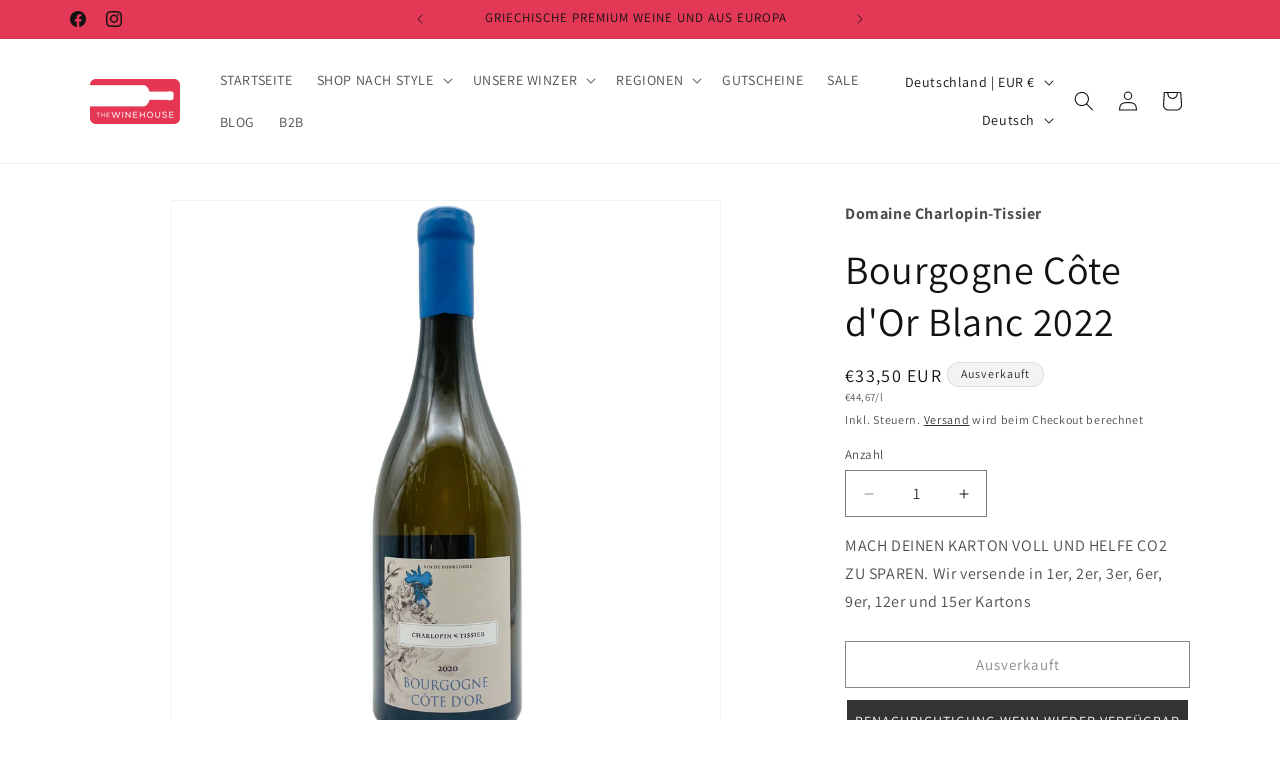

--- FILE ---
content_type: text/html; charset=utf-8
request_url: https://the-winehouse.de/products/bourgogne-cote-dor-blanc-domaine-charlopin-tissier
body_size: 61707
content:
<!doctype html>
<html class="js" lang="de">
  <head>
	<!-- Added by AVADA SEO Suite -->
	

	<!-- /Added by AVADA SEO Suite -->
    <meta charset="utf-8">
    <meta http-equiv="X-UA-Compatible" content="IE=edge">
    <meta name="viewport" content="width=device-width,initial-scale=1">
    <meta name="theme-color" content="">
    <link rel="canonical" href="https://the-winehouse.de/products/bourgogne-cote-dor-blanc-domaine-charlopin-tissier"><link rel="icon" type="image/png" href="//the-winehouse.de/cdn/shop/files/png_fe0de126-ac60-4c3f-938e-6881c088076e.png?crop=center&height=32&v=1688473561&width=32"><link rel="preconnect" href="https://fonts.shopifycdn.com" crossorigin><title>
      Bourgogne Côte d&#39;Or Blanc 2022 Charlopin Tissier
 &ndash; The Winehouse</title>

    
      <meta name="description" content="Warum wir ihn lieben? Der Wein von Charlopin Tessier stammt von Lagen vor allem an der Côte des Nuit. Die Weinberge befinden sich in biologischer Bewirtschaftung. Nach Entrappung, kühler Vorvergärung und Spontanvergärung wird der Wein langsam auf der Feinhefe über 18 Monate in 228-Liter-Barriques (vor allem von Françoi">
    

    

<meta property="og:site_name" content="The Winehouse">
<meta property="og:url" content="https://the-winehouse.de/products/bourgogne-cote-dor-blanc-domaine-charlopin-tissier">
<meta property="og:title" content="Bourgogne Côte d&#39;Or Blanc 2022 Charlopin Tissier">
<meta property="og:type" content="product">
<meta property="og:description" content="Warum wir ihn lieben? Der Wein von Charlopin Tessier stammt von Lagen vor allem an der Côte des Nuit. Die Weinberge befinden sich in biologischer Bewirtschaftung. Nach Entrappung, kühler Vorvergärung und Spontanvergärung wird der Wein langsam auf der Feinhefe über 18 Monate in 228-Liter-Barriques (vor allem von Françoi"><meta property="og:image" content="http://the-winehouse.de/cdn/shop/products/bourgogne-cote-dor-blanc-2020-722707.jpg?v=1707158679">
  <meta property="og:image:secure_url" content="https://the-winehouse.de/cdn/shop/products/bourgogne-cote-dor-blanc-2020-722707.jpg?v=1707158679">
  <meta property="og:image:width" content="2400">
  <meta property="og:image:height" content="2400"><meta property="og:price:amount" content="33,50">
  <meta property="og:price:currency" content="EUR"><meta name="twitter:card" content="summary_large_image">
<meta name="twitter:title" content="Bourgogne Côte d&#39;Or Blanc 2022 Charlopin Tissier">
<meta name="twitter:description" content="Warum wir ihn lieben? Der Wein von Charlopin Tessier stammt von Lagen vor allem an der Côte des Nuit. Die Weinberge befinden sich in biologischer Bewirtschaftung. Nach Entrappung, kühler Vorvergärung und Spontanvergärung wird der Wein langsam auf der Feinhefe über 18 Monate in 228-Liter-Barriques (vor allem von Françoi">


    <script src="//the-winehouse.de/cdn/shop/t/45/assets/constants.js?v=132983761750457495441767974485" defer="defer"></script>
    <script src="//the-winehouse.de/cdn/shop/t/45/assets/pubsub.js?v=25310214064522200911767974487" defer="defer"></script>
    <script src="//the-winehouse.de/cdn/shop/t/45/assets/global.js?v=7301445359237545521767974486" defer="defer"></script>
    <script src="//the-winehouse.de/cdn/shop/t/45/assets/details-disclosure.js?v=13653116266235556501767974485" defer="defer"></script>
    <script src="//the-winehouse.de/cdn/shop/t/45/assets/details-modal.js?v=25581673532751508451767974485" defer="defer"></script>
    <script src="//the-winehouse.de/cdn/shop/t/45/assets/search-form.js?v=133129549252120666541767974487" defer="defer"></script><script src="//the-winehouse.de/cdn/shop/t/45/assets/animations.js?v=88693664871331136111767974485" defer="defer"></script><script>window.performance && window.performance.mark && window.performance.mark('shopify.content_for_header.start');</script><meta name="google-site-verification" content="lAdSUvmJvA5MZ4bnIZIYVfA2ZLGuj9aD1FC3qBm8NXo">
<meta id="shopify-digital-wallet" name="shopify-digital-wallet" content="/35195060283/digital_wallets/dialog">
<meta name="shopify-checkout-api-token" content="5f080eae0758b6d446d88ef94558986f">
<meta id="in-context-paypal-metadata" data-shop-id="35195060283" data-venmo-supported="false" data-environment="production" data-locale="de_DE" data-paypal-v4="true" data-currency="EUR">
<link rel="alternate" hreflang="x-default" href="https://the-winehouse.de/products/bourgogne-cote-dor-blanc-domaine-charlopin-tissier">
<link rel="alternate" hreflang="de" href="https://the-winehouse.de/products/bourgogne-cote-dor-blanc-domaine-charlopin-tissier">
<link rel="alternate" hreflang="en" href="https://the-winehouse.de/en/products/bourgogne-cote-dor-blanc-domaine-charlopin-tissier">
<link rel="alternate" hreflang="fr" href="https://the-winehouse.de/fr/products/bourgogne-cote-dor-blanc-domaine-charlopin-tissier">
<link rel="alternate" hreflang="es" href="https://the-winehouse.de/es/products/bourgogne-cote-dor-blanc-domaine-charlopin-tissier">
<link rel="alternate" type="application/json+oembed" href="https://the-winehouse.de/products/bourgogne-cote-dor-blanc-domaine-charlopin-tissier.oembed">
<script async="async" src="/checkouts/internal/preloads.js?locale=de-DE"></script>
<link rel="preconnect" href="https://shop.app" crossorigin="anonymous">
<script async="async" src="https://shop.app/checkouts/internal/preloads.js?locale=de-DE&shop_id=35195060283" crossorigin="anonymous"></script>
<script id="apple-pay-shop-capabilities" type="application/json">{"shopId":35195060283,"countryCode":"DE","currencyCode":"EUR","merchantCapabilities":["supports3DS"],"merchantId":"gid:\/\/shopify\/Shop\/35195060283","merchantName":"The Winehouse","requiredBillingContactFields":["postalAddress","email"],"requiredShippingContactFields":["postalAddress","email"],"shippingType":"shipping","supportedNetworks":["visa","maestro","masterCard","amex"],"total":{"type":"pending","label":"The Winehouse","amount":"1.00"},"shopifyPaymentsEnabled":true,"supportsSubscriptions":true}</script>
<script id="shopify-features" type="application/json">{"accessToken":"5f080eae0758b6d446d88ef94558986f","betas":["rich-media-storefront-analytics"],"domain":"the-winehouse.de","predictiveSearch":true,"shopId":35195060283,"locale":"de"}</script>
<script>var Shopify = Shopify || {};
Shopify.shop = "the-winehouse-deutschland.myshopify.com";
Shopify.locale = "de";
Shopify.currency = {"active":"EUR","rate":"1.0"};
Shopify.country = "DE";
Shopify.theme = {"name":"Aktualisierte Kopie von Aktualisierte Kopie von...","id":174570209548,"schema_name":"Dawn","schema_version":"15.4.1","theme_store_id":887,"role":"main"};
Shopify.theme.handle = "null";
Shopify.theme.style = {"id":null,"handle":null};
Shopify.cdnHost = "the-winehouse.de/cdn";
Shopify.routes = Shopify.routes || {};
Shopify.routes.root = "/";</script>
<script type="module">!function(o){(o.Shopify=o.Shopify||{}).modules=!0}(window);</script>
<script>!function(o){function n(){var o=[];function n(){o.push(Array.prototype.slice.apply(arguments))}return n.q=o,n}var t=o.Shopify=o.Shopify||{};t.loadFeatures=n(),t.autoloadFeatures=n()}(window);</script>
<script>
  window.ShopifyPay = window.ShopifyPay || {};
  window.ShopifyPay.apiHost = "shop.app\/pay";
  window.ShopifyPay.redirectState = null;
</script>
<script id="shop-js-analytics" type="application/json">{"pageType":"product"}</script>
<script defer="defer" async type="module" src="//the-winehouse.de/cdn/shopifycloud/shop-js/modules/v2/client.init-shop-cart-sync_D96QZrIF.de.esm.js"></script>
<script defer="defer" async type="module" src="//the-winehouse.de/cdn/shopifycloud/shop-js/modules/v2/chunk.common_SV6uigsF.esm.js"></script>
<script type="module">
  await import("//the-winehouse.de/cdn/shopifycloud/shop-js/modules/v2/client.init-shop-cart-sync_D96QZrIF.de.esm.js");
await import("//the-winehouse.de/cdn/shopifycloud/shop-js/modules/v2/chunk.common_SV6uigsF.esm.js");

  window.Shopify.SignInWithShop?.initShopCartSync?.({"fedCMEnabled":true,"windoidEnabled":true});

</script>
<script>
  window.Shopify = window.Shopify || {};
  if (!window.Shopify.featureAssets) window.Shopify.featureAssets = {};
  window.Shopify.featureAssets['shop-js'] = {"shop-cart-sync":["modules/v2/client.shop-cart-sync_D9v5EJ5H.de.esm.js","modules/v2/chunk.common_SV6uigsF.esm.js"],"init-fed-cm":["modules/v2/client.init-fed-cm_DlbV7VrN.de.esm.js","modules/v2/chunk.common_SV6uigsF.esm.js"],"shop-button":["modules/v2/client.shop-button_7yN-YEo8.de.esm.js","modules/v2/chunk.common_SV6uigsF.esm.js"],"shop-cash-offers":["modules/v2/client.shop-cash-offers_CZ39C1VE.de.esm.js","modules/v2/chunk.common_SV6uigsF.esm.js","modules/v2/chunk.modal_CqlMJe-n.esm.js"],"init-windoid":["modules/v2/client.init-windoid_CPAVU_59.de.esm.js","modules/v2/chunk.common_SV6uigsF.esm.js"],"init-shop-email-lookup-coordinator":["modules/v2/client.init-shop-email-lookup-coordinator_BE78sutm.de.esm.js","modules/v2/chunk.common_SV6uigsF.esm.js"],"shop-toast-manager":["modules/v2/client.shop-toast-manager_Dc8Kqo2D.de.esm.js","modules/v2/chunk.common_SV6uigsF.esm.js"],"shop-login-button":["modules/v2/client.shop-login-button_CdH6DD4B.de.esm.js","modules/v2/chunk.common_SV6uigsF.esm.js","modules/v2/chunk.modal_CqlMJe-n.esm.js"],"avatar":["modules/v2/client.avatar_BTnouDA3.de.esm.js"],"pay-button":["modules/v2/client.pay-button_BaMaWndh.de.esm.js","modules/v2/chunk.common_SV6uigsF.esm.js"],"init-shop-cart-sync":["modules/v2/client.init-shop-cart-sync_D96QZrIF.de.esm.js","modules/v2/chunk.common_SV6uigsF.esm.js"],"init-customer-accounts":["modules/v2/client.init-customer-accounts_DPOSv1Vm.de.esm.js","modules/v2/client.shop-login-button_CdH6DD4B.de.esm.js","modules/v2/chunk.common_SV6uigsF.esm.js","modules/v2/chunk.modal_CqlMJe-n.esm.js"],"init-shop-for-new-customer-accounts":["modules/v2/client.init-shop-for-new-customer-accounts_CQXgmjbo.de.esm.js","modules/v2/client.shop-login-button_CdH6DD4B.de.esm.js","modules/v2/chunk.common_SV6uigsF.esm.js","modules/v2/chunk.modal_CqlMJe-n.esm.js"],"init-customer-accounts-sign-up":["modules/v2/client.init-customer-accounts-sign-up_BxD8dlgd.de.esm.js","modules/v2/client.shop-login-button_CdH6DD4B.de.esm.js","modules/v2/chunk.common_SV6uigsF.esm.js","modules/v2/chunk.modal_CqlMJe-n.esm.js"],"checkout-modal":["modules/v2/client.checkout-modal_CKh-sfKU.de.esm.js","modules/v2/chunk.common_SV6uigsF.esm.js","modules/v2/chunk.modal_CqlMJe-n.esm.js"],"shop-follow-button":["modules/v2/client.shop-follow-button_CTvrvDxo.de.esm.js","modules/v2/chunk.common_SV6uigsF.esm.js","modules/v2/chunk.modal_CqlMJe-n.esm.js"],"lead-capture":["modules/v2/client.lead-capture_CuieyBjh.de.esm.js","modules/v2/chunk.common_SV6uigsF.esm.js","modules/v2/chunk.modal_CqlMJe-n.esm.js"],"shop-login":["modules/v2/client.shop-login_D_5Nijtq.de.esm.js","modules/v2/chunk.common_SV6uigsF.esm.js","modules/v2/chunk.modal_CqlMJe-n.esm.js"],"payment-terms":["modules/v2/client.payment-terms_B0kyqrWX.de.esm.js","modules/v2/chunk.common_SV6uigsF.esm.js","modules/v2/chunk.modal_CqlMJe-n.esm.js"]};
</script>
<script>(function() {
  var isLoaded = false;
  function asyncLoad() {
    if (isLoaded) return;
    isLoaded = true;
    var urls = ["\/\/cdn.shopify.com\/proxy\/94170c65f9c9a942dd096cf6b1f4482b44480696c4b0b57f0bce8c539915844f\/bucket.useifsapp.com\/theme-files-min\/js\/ifs-script-tag-min.js?v=2\u0026shop=the-winehouse-deutschland.myshopify.com\u0026sp-cache-control=cHVibGljLCBtYXgtYWdlPTkwMA"];
    for (var i = 0; i < urls.length; i++) {
      var s = document.createElement('script');
      s.type = 'text/javascript';
      s.async = true;
      s.src = urls[i];
      var x = document.getElementsByTagName('script')[0];
      x.parentNode.insertBefore(s, x);
    }
  };
  if(window.attachEvent) {
    window.attachEvent('onload', asyncLoad);
  } else {
    window.addEventListener('load', asyncLoad, false);
  }
})();</script>
<script id="__st">var __st={"a":35195060283,"offset":3600,"reqid":"6cfac257-27fa-4c24-b115-59cd0aec0ef8-1768420497","pageurl":"the-winehouse.de\/products\/bourgogne-cote-dor-blanc-domaine-charlopin-tissier","u":"2c4fb46792d6","p":"product","rtyp":"product","rid":8016102424844};</script>
<script>window.ShopifyPaypalV4VisibilityTracking = true;</script>
<script id="captcha-bootstrap">!function(){'use strict';const t='contact',e='account',n='new_comment',o=[[t,t],['blogs',n],['comments',n],[t,'customer']],c=[[e,'customer_login'],[e,'guest_login'],[e,'recover_customer_password'],[e,'create_customer']],r=t=>t.map((([t,e])=>`form[action*='/${t}']:not([data-nocaptcha='true']) input[name='form_type'][value='${e}']`)).join(','),a=t=>()=>t?[...document.querySelectorAll(t)].map((t=>t.form)):[];function s(){const t=[...o],e=r(t);return a(e)}const i='password',u='form_key',d=['recaptcha-v3-token','g-recaptcha-response','h-captcha-response',i],f=()=>{try{return window.sessionStorage}catch{return}},m='__shopify_v',_=t=>t.elements[u];function p(t,e,n=!1){try{const o=window.sessionStorage,c=JSON.parse(o.getItem(e)),{data:r}=function(t){const{data:e,action:n}=t;return t[m]||n?{data:e,action:n}:{data:t,action:n}}(c);for(const[e,n]of Object.entries(r))t.elements[e]&&(t.elements[e].value=n);n&&o.removeItem(e)}catch(o){console.error('form repopulation failed',{error:o})}}const l='form_type',E='cptcha';function T(t){t.dataset[E]=!0}const w=window,h=w.document,L='Shopify',v='ce_forms',y='captcha';let A=!1;((t,e)=>{const n=(g='f06e6c50-85a8-45c8-87d0-21a2b65856fe',I='https://cdn.shopify.com/shopifycloud/storefront-forms-hcaptcha/ce_storefront_forms_captcha_hcaptcha.v1.5.2.iife.js',D={infoText:'Durch hCaptcha geschützt',privacyText:'Datenschutz',termsText:'Allgemeine Geschäftsbedingungen'},(t,e,n)=>{const o=w[L][v],c=o.bindForm;if(c)return c(t,g,e,D).then(n);var r;o.q.push([[t,g,e,D],n]),r=I,A||(h.body.append(Object.assign(h.createElement('script'),{id:'captcha-provider',async:!0,src:r})),A=!0)});var g,I,D;w[L]=w[L]||{},w[L][v]=w[L][v]||{},w[L][v].q=[],w[L][y]=w[L][y]||{},w[L][y].protect=function(t,e){n(t,void 0,e),T(t)},Object.freeze(w[L][y]),function(t,e,n,w,h,L){const[v,y,A,g]=function(t,e,n){const i=e?o:[],u=t?c:[],d=[...i,...u],f=r(d),m=r(i),_=r(d.filter((([t,e])=>n.includes(e))));return[a(f),a(m),a(_),s()]}(w,h,L),I=t=>{const e=t.target;return e instanceof HTMLFormElement?e:e&&e.form},D=t=>v().includes(t);t.addEventListener('submit',(t=>{const e=I(t);if(!e)return;const n=D(e)&&!e.dataset.hcaptchaBound&&!e.dataset.recaptchaBound,o=_(e),c=g().includes(e)&&(!o||!o.value);(n||c)&&t.preventDefault(),c&&!n&&(function(t){try{if(!f())return;!function(t){const e=f();if(!e)return;const n=_(t);if(!n)return;const o=n.value;o&&e.removeItem(o)}(t);const e=Array.from(Array(32),(()=>Math.random().toString(36)[2])).join('');!function(t,e){_(t)||t.append(Object.assign(document.createElement('input'),{type:'hidden',name:u})),t.elements[u].value=e}(t,e),function(t,e){const n=f();if(!n)return;const o=[...t.querySelectorAll(`input[type='${i}']`)].map((({name:t})=>t)),c=[...d,...o],r={};for(const[a,s]of new FormData(t).entries())c.includes(a)||(r[a]=s);n.setItem(e,JSON.stringify({[m]:1,action:t.action,data:r}))}(t,e)}catch(e){console.error('failed to persist form',e)}}(e),e.submit())}));const S=(t,e)=>{t&&!t.dataset[E]&&(n(t,e.some((e=>e===t))),T(t))};for(const o of['focusin','change'])t.addEventListener(o,(t=>{const e=I(t);D(e)&&S(e,y())}));const B=e.get('form_key'),M=e.get(l),P=B&&M;t.addEventListener('DOMContentLoaded',(()=>{const t=y();if(P)for(const e of t)e.elements[l].value===M&&p(e,B);[...new Set([...A(),...v().filter((t=>'true'===t.dataset.shopifyCaptcha))])].forEach((e=>S(e,t)))}))}(h,new URLSearchParams(w.location.search),n,t,e,['guest_login'])})(!0,!0)}();</script>
<script integrity="sha256-4kQ18oKyAcykRKYeNunJcIwy7WH5gtpwJnB7kiuLZ1E=" data-source-attribution="shopify.loadfeatures" defer="defer" src="//the-winehouse.de/cdn/shopifycloud/storefront/assets/storefront/load_feature-a0a9edcb.js" crossorigin="anonymous"></script>
<script crossorigin="anonymous" defer="defer" src="//the-winehouse.de/cdn/shopifycloud/storefront/assets/shopify_pay/storefront-65b4c6d7.js?v=20250812"></script>
<script data-source-attribution="shopify.dynamic_checkout.dynamic.init">var Shopify=Shopify||{};Shopify.PaymentButton=Shopify.PaymentButton||{isStorefrontPortableWallets:!0,init:function(){window.Shopify.PaymentButton.init=function(){};var t=document.createElement("script");t.src="https://the-winehouse.de/cdn/shopifycloud/portable-wallets/latest/portable-wallets.de.js",t.type="module",document.head.appendChild(t)}};
</script>
<script data-source-attribution="shopify.dynamic_checkout.buyer_consent">
  function portableWalletsHideBuyerConsent(e){var t=document.getElementById("shopify-buyer-consent"),n=document.getElementById("shopify-subscription-policy-button");t&&n&&(t.classList.add("hidden"),t.setAttribute("aria-hidden","true"),n.removeEventListener("click",e))}function portableWalletsShowBuyerConsent(e){var t=document.getElementById("shopify-buyer-consent"),n=document.getElementById("shopify-subscription-policy-button");t&&n&&(t.classList.remove("hidden"),t.removeAttribute("aria-hidden"),n.addEventListener("click",e))}window.Shopify?.PaymentButton&&(window.Shopify.PaymentButton.hideBuyerConsent=portableWalletsHideBuyerConsent,window.Shopify.PaymentButton.showBuyerConsent=portableWalletsShowBuyerConsent);
</script>
<script>
  function portableWalletsCleanup(e){e&&e.src&&console.error("Failed to load portable wallets script "+e.src);var t=document.querySelectorAll("shopify-accelerated-checkout .shopify-payment-button__skeleton, shopify-accelerated-checkout-cart .wallet-cart-button__skeleton"),e=document.getElementById("shopify-buyer-consent");for(let e=0;e<t.length;e++)t[e].remove();e&&e.remove()}function portableWalletsNotLoadedAsModule(e){e instanceof ErrorEvent&&"string"==typeof e.message&&e.message.includes("import.meta")&&"string"==typeof e.filename&&e.filename.includes("portable-wallets")&&(window.removeEventListener("error",portableWalletsNotLoadedAsModule),window.Shopify.PaymentButton.failedToLoad=e,"loading"===document.readyState?document.addEventListener("DOMContentLoaded",window.Shopify.PaymentButton.init):window.Shopify.PaymentButton.init())}window.addEventListener("error",portableWalletsNotLoadedAsModule);
</script>

<script type="module" src="https://the-winehouse.de/cdn/shopifycloud/portable-wallets/latest/portable-wallets.de.js" onError="portableWalletsCleanup(this)" crossorigin="anonymous"></script>
<script nomodule>
  document.addEventListener("DOMContentLoaded", portableWalletsCleanup);
</script>

<script id='scb4127' type='text/javascript' async='' src='https://the-winehouse.de/cdn/shopifycloud/privacy-banner/storefront-banner.js'></script><link id="shopify-accelerated-checkout-styles" rel="stylesheet" media="screen" href="https://the-winehouse.de/cdn/shopifycloud/portable-wallets/latest/accelerated-checkout-backwards-compat.css" crossorigin="anonymous">
<style id="shopify-accelerated-checkout-cart">
        #shopify-buyer-consent {
  margin-top: 1em;
  display: inline-block;
  width: 100%;
}

#shopify-buyer-consent.hidden {
  display: none;
}

#shopify-subscription-policy-button {
  background: none;
  border: none;
  padding: 0;
  text-decoration: underline;
  font-size: inherit;
  cursor: pointer;
}

#shopify-subscription-policy-button::before {
  box-shadow: none;
}

      </style>
<script id="sections-script" data-sections="header" defer="defer" src="//the-winehouse.de/cdn/shop/t/45/compiled_assets/scripts.js?2794"></script>
<script>window.performance && window.performance.mark && window.performance.mark('shopify.content_for_header.end');</script>


    <style data-shopify>
      @font-face {
  font-family: Assistant;
  font-weight: 400;
  font-style: normal;
  font-display: swap;
  src: url("//the-winehouse.de/cdn/fonts/assistant/assistant_n4.9120912a469cad1cc292572851508ca49d12e768.woff2") format("woff2"),
       url("//the-winehouse.de/cdn/fonts/assistant/assistant_n4.6e9875ce64e0fefcd3f4446b7ec9036b3ddd2985.woff") format("woff");
}

      @font-face {
  font-family: Assistant;
  font-weight: 700;
  font-style: normal;
  font-display: swap;
  src: url("//the-winehouse.de/cdn/fonts/assistant/assistant_n7.bf44452348ec8b8efa3aa3068825305886b1c83c.woff2") format("woff2"),
       url("//the-winehouse.de/cdn/fonts/assistant/assistant_n7.0c887fee83f6b3bda822f1150b912c72da0f7b64.woff") format("woff");
}

      
      
      @font-face {
  font-family: Assistant;
  font-weight: 400;
  font-style: normal;
  font-display: swap;
  src: url("//the-winehouse.de/cdn/fonts/assistant/assistant_n4.9120912a469cad1cc292572851508ca49d12e768.woff2") format("woff2"),
       url("//the-winehouse.de/cdn/fonts/assistant/assistant_n4.6e9875ce64e0fefcd3f4446b7ec9036b3ddd2985.woff") format("woff");
}


      
        :root,
        .color-background-1 {
          --color-background: 255,255,255;
        
          --gradient-background: #ffffff;
        

        

        --color-foreground: 18,18,18;
        --color-background-contrast: 191,191,191;
        --color-shadow: 18,18,18;
        --color-button: 18,18,18;
        --color-button-text: 255,255,255;
        --color-secondary-button: 255,255,255;
        --color-secondary-button-text: 18,18,18;
        --color-link: 18,18,18;
        --color-badge-foreground: 18,18,18;
        --color-badge-background: 255,255,255;
        --color-badge-border: 18,18,18;
        --payment-terms-background-color: rgb(255 255 255);
      }
      
        
        .color-background-2 {
          --color-background: 243,243,243;
        
          --gradient-background: #f3f3f3;
        

        

        --color-foreground: 18,18,18;
        --color-background-contrast: 179,179,179;
        --color-shadow: 18,18,18;
        --color-button: 18,18,18;
        --color-button-text: 243,243,243;
        --color-secondary-button: 243,243,243;
        --color-secondary-button-text: 18,18,18;
        --color-link: 18,18,18;
        --color-badge-foreground: 18,18,18;
        --color-badge-background: 243,243,243;
        --color-badge-border: 18,18,18;
        --payment-terms-background-color: rgb(243 243 243);
      }
      
        
        .color-inverse {
          --color-background: 243,243,243;
        
          --gradient-background: #f3f3f3;
        

        

        --color-foreground: 36,40,51;
        --color-background-contrast: 179,179,179;
        --color-shadow: 18,18,18;
        --color-button: 255,255,255;
        --color-button-text: 0,0,0;
        --color-secondary-button: 243,243,243;
        --color-secondary-button-text: 255,255,255;
        --color-link: 255,255,255;
        --color-badge-foreground: 36,40,51;
        --color-badge-background: 243,243,243;
        --color-badge-border: 36,40,51;
        --payment-terms-background-color: rgb(243 243 243);
      }
      
        
        .color-accent-1 {
          --color-background: 18,18,18;
        
          --gradient-background: #121212;
        

        

        --color-foreground: 255,255,255;
        --color-background-contrast: 146,146,146;
        --color-shadow: 18,18,18;
        --color-button: 255,255,255;
        --color-button-text: 18,18,18;
        --color-secondary-button: 18,18,18;
        --color-secondary-button-text: 255,255,255;
        --color-link: 255,255,255;
        --color-badge-foreground: 255,255,255;
        --color-badge-background: 18,18,18;
        --color-badge-border: 255,255,255;
        --payment-terms-background-color: rgb(18 18 18);
      }
      
        
        .color-accent-2 {
          --color-background: 51,79,180;
        
          --gradient-background: #334fb4;
        

        

        --color-foreground: 255,255,255;
        --color-background-contrast: 23,35,81;
        --color-shadow: 18,18,18;
        --color-button: 255,255,255;
        --color-button-text: 51,79,180;
        --color-secondary-button: 51,79,180;
        --color-secondary-button-text: 255,255,255;
        --color-link: 255,255,255;
        --color-badge-foreground: 255,255,255;
        --color-badge-background: 51,79,180;
        --color-badge-border: 255,255,255;
        --payment-terms-background-color: rgb(51 79 180);
      }
      
        
        .color-scheme-e98f5650-f3ca-4b59-a960-b5b5d1b72ef6 {
          --color-background: 227,57,86;
        
          --gradient-background: #e33956;
        

        

        --color-foreground: 18,18,18;
        --color-background-contrast: 137,19,39;
        --color-shadow: 18,18,18;
        --color-button: 227,57,86;
        --color-button-text: 255,255,255;
        --color-secondary-button: 227,57,86;
        --color-secondary-button-text: 18,18,18;
        --color-link: 18,18,18;
        --color-badge-foreground: 18,18,18;
        --color-badge-background: 227,57,86;
        --color-badge-border: 18,18,18;
        --payment-terms-background-color: rgb(227 57 86);
      }
      

      body, .color-background-1, .color-background-2, .color-inverse, .color-accent-1, .color-accent-2, .color-scheme-e98f5650-f3ca-4b59-a960-b5b5d1b72ef6 {
        color: rgba(var(--color-foreground), 0.75);
        background-color: rgb(var(--color-background));
      }

      :root {
        --font-body-family: Assistant, sans-serif;
        --font-body-style: normal;
        --font-body-weight: 400;
        --font-body-weight-bold: 700;

        --font-heading-family: Assistant, sans-serif;
        --font-heading-style: normal;
        --font-heading-weight: 400;

        --font-body-scale: 1.0;
        --font-heading-scale: 1.0;

        --media-padding: px;
        --media-border-opacity: 0.05;
        --media-border-width: 1px;
        --media-radius: 0px;
        --media-shadow-opacity: 0.0;
        --media-shadow-horizontal-offset: 0px;
        --media-shadow-vertical-offset: 4px;
        --media-shadow-blur-radius: 5px;
        --media-shadow-visible: 0;

        --page-width: 120rem;
        --page-width-margin: 0rem;

        --product-card-image-padding: 0.0rem;
        --product-card-corner-radius: 0.0rem;
        --product-card-text-alignment: center;
        --product-card-border-width: 0.0rem;
        --product-card-border-opacity: 0.1;
        --product-card-shadow-opacity: 0.0;
        --product-card-shadow-visible: 0;
        --product-card-shadow-horizontal-offset: 0.0rem;
        --product-card-shadow-vertical-offset: 0.4rem;
        --product-card-shadow-blur-radius: 0.5rem;

        --collection-card-image-padding: 0.0rem;
        --collection-card-corner-radius: 0.0rem;
        --collection-card-text-alignment: left;
        --collection-card-border-width: 0.0rem;
        --collection-card-border-opacity: 0.1;
        --collection-card-shadow-opacity: 0.0;
        --collection-card-shadow-visible: 0;
        --collection-card-shadow-horizontal-offset: 0.0rem;
        --collection-card-shadow-vertical-offset: 0.4rem;
        --collection-card-shadow-blur-radius: 0.5rem;

        --blog-card-image-padding: 0.0rem;
        --blog-card-corner-radius: 0.0rem;
        --blog-card-text-alignment: left;
        --blog-card-border-width: 0.0rem;
        --blog-card-border-opacity: 0.1;
        --blog-card-shadow-opacity: 0.0;
        --blog-card-shadow-visible: 0;
        --blog-card-shadow-horizontal-offset: 0.0rem;
        --blog-card-shadow-vertical-offset: 0.4rem;
        --blog-card-shadow-blur-radius: 0.5rem;

        --badge-corner-radius: 4.0rem;

        --popup-border-width: 1px;
        --popup-border-opacity: 0.1;
        --popup-corner-radius: 0px;
        --popup-shadow-opacity: 0.05;
        --popup-shadow-horizontal-offset: 0px;
        --popup-shadow-vertical-offset: 4px;
        --popup-shadow-blur-radius: 5px;

        --drawer-border-width: 1px;
        --drawer-border-opacity: 0.1;
        --drawer-shadow-opacity: 0.0;
        --drawer-shadow-horizontal-offset: 0px;
        --drawer-shadow-vertical-offset: 4px;
        --drawer-shadow-blur-radius: 5px;

        --spacing-sections-desktop: 0px;
        --spacing-sections-mobile: 0px;

        --grid-desktop-vertical-spacing: 8px;
        --grid-desktop-horizontal-spacing: 8px;
        --grid-mobile-vertical-spacing: 4px;
        --grid-mobile-horizontal-spacing: 4px;

        --text-boxes-border-opacity: 0.1;
        --text-boxes-border-width: 0px;
        --text-boxes-radius: 0px;
        --text-boxes-shadow-opacity: 0.0;
        --text-boxes-shadow-visible: 0;
        --text-boxes-shadow-horizontal-offset: 0px;
        --text-boxes-shadow-vertical-offset: 4px;
        --text-boxes-shadow-blur-radius: 5px;

        --buttons-radius: 0px;
        --buttons-radius-outset: 0px;
        --buttons-border-width: 1px;
        --buttons-border-opacity: 1.0;
        --buttons-shadow-opacity: 0.0;
        --buttons-shadow-visible: 0;
        --buttons-shadow-horizontal-offset: 0px;
        --buttons-shadow-vertical-offset: 4px;
        --buttons-shadow-blur-radius: 5px;
        --buttons-border-offset: 0px;

        --inputs-radius: 0px;
        --inputs-border-width: 1px;
        --inputs-border-opacity: 0.55;
        --inputs-shadow-opacity: 0.0;
        --inputs-shadow-horizontal-offset: 0px;
        --inputs-margin-offset: 0px;
        --inputs-shadow-vertical-offset: 4px;
        --inputs-shadow-blur-radius: 5px;
        --inputs-radius-outset: 0px;

        --variant-pills-radius: 40px;
        --variant-pills-border-width: 1px;
        --variant-pills-border-opacity: 0.55;
        --variant-pills-shadow-opacity: 0.0;
        --variant-pills-shadow-horizontal-offset: 0px;
        --variant-pills-shadow-vertical-offset: 4px;
        --variant-pills-shadow-blur-radius: 5px;
      }

      *,
      *::before,
      *::after {
        box-sizing: inherit;
      }

      html {
        box-sizing: border-box;
        font-size: calc(var(--font-body-scale) * 62.5%);
        height: 100%;
      }

      body {
        display: grid;
        grid-template-rows: auto auto 1fr auto;
        grid-template-columns: 100%;
        min-height: 100%;
        margin: 0;
        font-size: 1.5rem;
        letter-spacing: 0.06rem;
        line-height: calc(1 + 0.8 / var(--font-body-scale));
        font-family: var(--font-body-family);
        font-style: var(--font-body-style);
        font-weight: var(--font-body-weight);
      }

      @media screen and (min-width: 750px) {
        body {
          font-size: 1.6rem;
        }
      }
    </style>

    <link href="//the-winehouse.de/cdn/shop/t/45/assets/base.css?v=159841507637079171801767974485" rel="stylesheet" type="text/css" media="all" />
    <link rel="stylesheet" href="//the-winehouse.de/cdn/shop/t/45/assets/component-cart-items.css?v=13033300910818915211767974485" media="print" onload="this.media='all'">
      <link rel="preload" as="font" href="//the-winehouse.de/cdn/fonts/assistant/assistant_n4.9120912a469cad1cc292572851508ca49d12e768.woff2" type="font/woff2" crossorigin>
      

      <link rel="preload" as="font" href="//the-winehouse.de/cdn/fonts/assistant/assistant_n4.9120912a469cad1cc292572851508ca49d12e768.woff2" type="font/woff2" crossorigin>
      
<link href="//the-winehouse.de/cdn/shop/t/45/assets/component-localization-form.css?v=170315343355214948141767974485" rel="stylesheet" type="text/css" media="all" />
      <script src="//the-winehouse.de/cdn/shop/t/45/assets/localization-form.js?v=144176611646395275351767974486" defer="defer"></script><link
        rel="stylesheet"
        href="//the-winehouse.de/cdn/shop/t/45/assets/component-predictive-search.css?v=118923337488134913561767974485"
        media="print"
        onload="this.media='all'"
      ><script>
      if (Shopify.designMode) {
        document.documentElement.classList.add('shopify-design-mode');
      }
    </script>
  <!-- BEGIN app block: shopify://apps/tinyseo/blocks/breadcrumbs-json-ld-embed/0605268f-f7c4-4e95-b560-e43df7d59ae4 --><script type="application/ld+json" id="tinyimg-breadcrumbs-json-ld">
      {
        "@context": "https://schema.org",
        "@type": "BreadcrumbList",
        "itemListElement": [
          {
            "@type": "ListItem",
            "position": 1,
            "item": {
              "@id": "https://the-winehouse.de",
          "name": "Home"
        }
      }
      
        
        
      ,{
        "@type": "ListItem",
        "position": 2,
        "item": {
          "@id": "https://the-winehouse.de/products/bourgogne-cote-dor-blanc-domaine-charlopin-tissier",
          "name": "Bourgogne Côte d&#39;Or Blanc 2022"
        }
      }
      
      ]
    }
  </script>
<!-- END app block --><!-- BEGIN app block: shopify://apps/avada-seo-suite/blocks/avada-seo/15507c6e-1aa3-45d3-b698-7e175e033440 --><script>
  window.AVADA_SEO_ENABLED = true;
</script><!-- BEGIN app snippet: avada-broken-link-manager --><!-- END app snippet --><!-- BEGIN app snippet: avada-seo-site --><!-- END app snippet --><!-- BEGIN app snippet: avada-robot-onpage --><!-- Avada SEO Robot Onpage -->












<!-- END app snippet --><!-- BEGIN app snippet: avada-frequently-asked-questions -->







<!-- END app snippet --><!-- BEGIN app snippet: avada-custom-css --> <!-- BEGIN Avada SEO custom CSS END -->


<!-- END Avada SEO custom CSS END -->
<!-- END app snippet --><!-- BEGIN app snippet: avada-homepage --><!-- END app snippet --><!-- BEGIN app snippet: avada-loading --><style>
  @keyframes avada-rotate {
    0% { transform: rotate(0); }
    100% { transform: rotate(360deg); }
  }

  @keyframes avada-fade-out {
    0% { opacity: 1; visibility: visible; }
    100% { opacity: 0; visibility: hidden; }
  }

  .Avada-LoadingScreen {
    display: none;
    width: 100%;
    height: 100vh;
    top: 0;
    position: fixed;
    z-index: 9999;
    display: flex;
    align-items: center;
    justify-content: center;
  
    background-color: #F2F2F2;
  
  }

  .Avada-LoadingScreen svg {
    animation: avada-rotate 1s linear infinite;
    width: 75px;
    height: 75px;
  }
</style>
<script>
  const themeId = Shopify.theme.id;
  const loadingSettingsValue = {"enabled":false,"loadingColor":"#333333","bgColor":"#F2F2F2","waitTime":0,"durationTime":2,"loadingType":"circle","bgType":"color","sizeLoading":"75","displayShow":"first","bgImage":"","currentLogoId":"","themeIds":[],"loadingImageUrl":"","customLogoThemeIds":{}};
  const loadingType = loadingSettingsValue?.loadingType;
  function renderLoading() {
    new MutationObserver((mutations, observer) => {
      if (document.body) {
        observer.disconnect();
        const loadingDiv = document.createElement('div');
        loadingDiv.className = 'Avada-LoadingScreen';
        if(loadingType === 'custom_logo' || loadingType === 'favicon_logo') {
          const srcLoadingImage = loadingSettingsValue?.customLogoThemeIds[themeId] || '';
          if(srcLoadingImage) {
            loadingDiv.innerHTML = `
            <img alt="Avada logo"  height="600px" loading="eager" fetchpriority="high"
              src="${srcLoadingImage}&width=600"
              width="600px" />
              `
          }
        }
        if(loadingType === 'circle') {
          loadingDiv.innerHTML = `
        <svg viewBox="0 0 40 40" fill="none" xmlns="http://www.w3.org/2000/svg">
          <path d="M20 3.75C11.0254 3.75 3.75 11.0254 3.75 20C3.75 21.0355 2.91053 21.875 1.875 21.875C0.839475 21.875 0 21.0355 0 20C0 8.9543 8.9543 0 20 0C31.0457 0 40 8.9543 40 20C40 31.0457 31.0457 40 20 40C18.9645 40 18.125 39.1605 18.125 38.125C18.125 37.0895 18.9645 36.25 20 36.25C28.9748 36.25 36.25 28.9748 36.25 20C36.25 11.0254 28.9748 3.75 20 3.75Z" fill="#333333"/>
        </svg>
      `;
        }

        document.body.insertBefore(loadingDiv, document.body.firstChild || null);
        const e = '2';
        const t = 'first';
        const o = 'first' === t;
        const a = sessionStorage.getItem('isShowLoadingAvada');
        const n = document.querySelector('.Avada-LoadingScreen');
        if (a && o) return (n.style.display = 'none');
        n.style.display = 'flex';
        const i = document.body;
        i.style.overflow = 'hidden';
        const l = () => {
          i.style.overflow = 'auto';
          n.style.animation = 'avada-fade-out 1s ease-out forwards';
          setTimeout(() => {
            n.style.display = 'none';
          }, 1000);
        };
        if ((o && !a && sessionStorage.setItem('isShowLoadingAvada', true), 'duration_auto' === e)) {
          window.onload = function() {
            l();
          };
          return;
        }
        setTimeout(() => {
          l();
        }, 1000 * e);
      }
    }).observe(document.documentElement, { childList: true, subtree: true });
  };
  function isNullish(value) {
    return value === null || value === undefined;
  }
  const themeIds = '';
  const themeIdsArray = themeIds ? themeIds.split(',') : [];

  if(!isNullish(themeIds) && themeIdsArray.includes(themeId.toString()) && loadingSettingsValue?.enabled) {
    renderLoading();
  }

  if(isNullish(loadingSettingsValue?.themeIds) && loadingSettingsValue?.enabled) {
    renderLoading();
  }
</script>
<!-- END app snippet --><!-- BEGIN app snippet: avada-seo-social-post --><!-- END app snippet -->
<!-- END app block --><!-- BEGIN app block: shopify://apps/smart-filter-search/blocks/app-embed/5cc1944c-3014-4a2a-af40-7d65abc0ef73 --><link href="https://cdn.shopify.com/extensions/019bbba4-8335-7e83-ad1f-7212491c6b7a/smart-product-filters-606/assets/globo.filter.min.js" as="script" rel="preload">
<link rel="preconnect" href="https://filter-x1.globo.io" crossorigin /><link rel="stylesheet" href="https://cdn.shopify.com/extensions/019bbba4-8335-7e83-ad1f-7212491c6b7a/smart-product-filters-606/assets/globo.search.css" media="print" onload="this.media='all'">

<meta id="search_terms_value" content="" />
<!-- BEGIN app snippet: global.variables --><script>
  window.shopCurrency = "EUR";
  window.shopCountry = "DE";
  window.shopLanguageCode = "de";

  window.currentCurrency = "EUR";
  window.currentCountry = "DE";
  window.currentLanguageCode = "de";

  window.shopCustomer = false

  window.useCustomTreeTemplate = false;
  window.useCustomProductTemplate = false;

  window.GloboFilterRequestOrigin = "https://the-winehouse.de";
  window.GloboFilterShopifyDomain = "the-winehouse-deutschland.myshopify.com";
  window.GloboFilterSFAT = "";
  window.GloboFilterSFApiVersion = "2025-04";
  window.GloboFilterProxyPath = "/apps/globofilters";
  window.GloboFilterRootUrl = "";
  window.GloboFilterTranslation = {"search":{"suggestions":"Vorschläge","collections":"Kollektionen","pages":"Seiten","product":"Produkt","products":"Produkte","view_all":"Suche nach","not_found":"Sorry, nichts gefunden für"},"filter":{"filter_by":"Filter By","clear_all":"Clear All","view":"View","clear":"Clear","in_stock":"Auf Lager","out_of_stock":"Nicht auf Lager","ready_to_ship":"Bereit zum Versand","search":"Suchoptionen"},"sort":{"sort_by":"Sortieren nach","manually":"Vorgestellt","availability_in_stock_first":"Verfügbarkeit","relevance":"Relevanz","best_selling":"Meistverkauft","alphabetically_a_z":"Alphabetisch, A-Z","alphabetically_z_a":"Alphabetisch, Z-A","price_low_to_high":"Preis, niedrig zu hoch","price_high_to_low":"Preis, hoch zu niedrig","date_new_to_old":"Datum, neu nach alt","date_old_to_new":"Datum, alt zu neu","sale_off":"% Ausverkauf"},"product":{"add_to_cart":"In den Warenkorb legen","unavailable":"Nicht verfügbar","sold_out":"Ausverkauft","sale":"Angebot","load_more":"Mehr laden","limit":"anzeigen","search":"Produkte suchen","no_results":"Leider gibt es keine Produkte in dieser Kollektion"},"labels":{"163628":"Land","163046":"Rebsorten","163042":"Weinsorte","163081":"Anbaugebiete","163041":"Weingut","163043":"Preis"}};
  window.isMultiCurrency =true;
  window.globoEmbedFilterAssetsUrl = 'https://cdn.shopify.com/extensions/019bbba4-8335-7e83-ad1f-7212491c6b7a/smart-product-filters-606/assets/';
  window.assetsUrl = window.globoEmbedFilterAssetsUrl;
  window.GloboMoneyFormat = "€{{amount_with_comma_separator}}";
</script><!-- END app snippet -->
<script type="text/javascript" hs-ignore data-ccm-injected>
document.getElementsByTagName('html')[0].classList.add('spf-filter-loading', 'spf-has-filter');
window.enabledEmbedFilter = true;
window.sortByRelevance = false;
window.moneyFormat = "€{{amount_with_comma_separator}}";
window.GloboMoneyWithCurrencyFormat = "€{{amount_with_comma_separator}} EUR";
window.filesUrl = '//the-winehouse.de/cdn/shop/files/';
window.GloboThemesInfo ={"94421647419":{"id":94421647419,"name":"Venture","theme_store_id":775,"theme_name":"Venture"},"170469556492":{"id":170469556492,"name":"Local","theme_store_id":1651,"theme_name":"Local"},"170500653324":{"id":170500653324,"name":"Aktualisierte Kopie von Aktualisierte Kopie von...","theme_store_id":714,"theme_name":"Focal"},"170500915468":{"id":170500915468,"name":"Aktualisierte Kopie von Aktualisierte Kopie von...","theme_store_id":887,"theme_name":"Dawn"}};



var GloboEmbedFilterConfig = {
api: {filterUrl: "https://filter-x1.globo.io/filter",searchUrl: "https://filter-x1.globo.io/search", url: "https://filter-x1.globo.io"},
shop: {
name: "The Winehouse",
url: "https://the-winehouse.de",
domain: "the-winehouse-deutschland.myshopify.com",
locale: "de",
cur_locale: "de",
predictive_search_url: "/search/suggest",
country_code: "DE",
root_url: "",
cart_url: "/cart",
search_url: "/search",
cart_add_url: "/cart/add",
search_terms_value: "",
product_image: {width: 500, height: 500},
no_image_url: "https://cdn.shopify.com/s/images/themes/product-1.png",
swatches: [],
swatchConfig: {"enable":true,"color":["colour","color"],"label":["size"]},
enableRecommendation: false,
hideOneValue: false,
newUrlStruct: true,
newUrlForSEO: false,redirects: [],
images: {},
settings: {"logo":"\/\/the-winehouse.de\/cdn\/shop\/files\/png_fe0de126-ac60-4c3f-938e-6881c088076e.png?v=1688473561","logo_width":90,"favicon":"\/\/the-winehouse.de\/cdn\/shop\/files\/png_fe0de126-ac60-4c3f-938e-6881c088076e.png?v=1688473561","color_schemes":[{"error":"json not allowed for this object"},{"error":"json not allowed for this object"},{"error":"json not allowed for this object"},{"error":"json not allowed for this object"},{"error":"json not allowed for this object"},{"error":"json not allowed for this object"}],"type_header_font":{"error":"json not allowed for this object"},"heading_scale":100,"type_body_font":{"error":"json not allowed for this object"},"body_scale":100,"page_width":1200,"spacing_sections":0,"spacing_grid_horizontal":8,"spacing_grid_vertical":8,"animations_reveal_on_scroll":true,"animations_hover_elements":"none","buttons_border_thickness":1,"buttons_border_opacity":100,"buttons_radius":0,"buttons_shadow_opacity":0,"buttons_shadow_horizontal_offset":0,"buttons_shadow_vertical_offset":4,"buttons_shadow_blur":5,"variant_pills_border_thickness":1,"variant_pills_border_opacity":55,"variant_pills_radius":40,"variant_pills_shadow_opacity":0,"variant_pills_shadow_horizontal_offset":0,"variant_pills_shadow_vertical_offset":4,"variant_pills_shadow_blur":5,"inputs_border_thickness":1,"inputs_border_opacity":55,"inputs_radius":0,"inputs_shadow_opacity":0,"inputs_shadow_horizontal_offset":0,"inputs_shadow_vertical_offset":4,"inputs_shadow_blur":5,"card_style":"standard","card_image_padding":0,"card_text_alignment":"center","card_color_scheme":{"error":"json not allowed for this object"},"card_border_thickness":0,"card_border_opacity":10,"card_corner_radius":0,"card_shadow_opacity":0,"card_shadow_horizontal_offset":0,"card_shadow_vertical_offset":4,"card_shadow_blur":5,"collection_card_style":"standard","collection_card_image_padding":0,"collection_card_text_alignment":"left","collection_card_color_scheme":{"error":"json not allowed for this object"},"collection_card_border_thickness":0,"collection_card_border_opacity":10,"collection_card_corner_radius":0,"collection_card_shadow_opacity":0,"collection_card_shadow_horizontal_offset":0,"collection_card_shadow_vertical_offset":4,"collection_card_shadow_blur":5,"blog_card_style":"standard","blog_card_image_padding":0,"blog_card_text_alignment":"left","blog_card_color_scheme":{"error":"json not allowed for this object"},"blog_card_border_thickness":0,"blog_card_border_opacity":10,"blog_card_corner_radius":0,"blog_card_shadow_opacity":0,"blog_card_shadow_horizontal_offset":0,"blog_card_shadow_vertical_offset":4,"blog_card_shadow_blur":5,"text_boxes_border_thickness":0,"text_boxes_border_opacity":10,"text_boxes_radius":0,"text_boxes_shadow_opacity":0,"text_boxes_shadow_horizontal_offset":0,"text_boxes_shadow_vertical_offset":4,"text_boxes_shadow_blur":5,"media_border_thickness":1,"media_border_opacity":5,"media_radius":0,"media_shadow_opacity":0,"media_shadow_horizontal_offset":0,"media_shadow_vertical_offset":4,"media_shadow_blur":5,"popup_border_thickness":1,"popup_border_opacity":10,"popup_corner_radius":0,"popup_shadow_opacity":5,"popup_shadow_horizontal_offset":0,"popup_shadow_vertical_offset":4,"popup_shadow_blur":5,"drawer_border_thickness":1,"drawer_border_opacity":10,"drawer_shadow_opacity":0,"drawer_shadow_horizontal_offset":0,"drawer_shadow_vertical_offset":4,"drawer_shadow_blur":5,"badge_position":"top left","badge_corner_radius":40,"sale_badge_color_scheme":{"error":"json not allowed for this object"},"sold_out_badge_color_scheme":{"error":"json not allowed for this object"},"brand_headline":"","brand_description":"\u003cp\u003e\u003c\/p\u003e","brand_image_width":100,"social_facebook_link":"https:\/\/www.facebook.com\/TheWinehouseGermany\/?locale=de_DE","social_instagram_link":"https:\/\/www.instagram.com\/thewinehouse_germany\/?hl=de","social_youtube_link":"","social_tiktok_link":"","social_twitter_link":"","social_snapchat_link":"","social_pinterest_link":"","social_tumblr_link":"","social_vimeo_link":"","predictive_search_enabled":true,"predictive_search_show_vendor":false,"predictive_search_show_price":false,"currency_code_enabled":true,"cart_type":"notification","show_vendor":false,"show_cart_note":false,"cart_drawer_collection":"","cart_color_scheme":{"error":"json not allowed for this object"},"checkout_logo_position":"left","checkout_logo_size":"medium","checkout_body_background_color":"#fff","checkout_input_background_color_mode":"white","checkout_sidebar_background_color":"#fafafa","checkout_heading_font":"-apple-system, BlinkMacSystemFont, 'Segoe UI', Roboto, Helvetica, Arial, sans-serif, 'Apple Color Emoji', 'Segoe UI Emoji', 'Segoe UI Symbol'","checkout_body_font":"-apple-system, BlinkMacSystemFont, 'Segoe UI', Roboto, Helvetica, Arial, sans-serif, 'Apple Color Emoji', 'Segoe UI Emoji', 'Segoe UI Symbol'","checkout_accent_color":"#1878b9","checkout_button_color":"#1878b9","checkout_error_color":"#e22120","customer_layout":"customer_area"},
gridSettings: {"layout":"app","useCustomTemplate":false,"useCustomTreeTemplate":false,"skin":5,"limits":[12,24,48],"productsPerPage":24,"sorts":["stock-descending","best-selling","title-ascending","title-descending","price-ascending","price-descending","created-descending","created-ascending","sale-descending"],"noImageUrl":"https:\/\/cdn.shopify.com\/s\/images\/themes\/product-1.png","imageWidth":"500","imageHeight":"500","imageRatio":100,"imageSize":"500_500","alignment":"center","hideOneValue":false,"elements":["soldoutLabel","saleLabel","quickview","addToCart","vendor","swatch","price","secondImage"],"saleLabelClass":" sale-percent","saleMode":2,"gridItemClass":"spf-col-xl-4 spf-col-lg-4 spf-col-md-6 spf-col-sm-6 spf-col-6","swatchClass":" round","swatchConfig":{"enable":true,"color":["colour","color"],"label":["size"]},"variant_redirect":false,"showSelectedVariantInfo":true},
home_filter: false,
page: "product",
sorts: ["stock-descending","best-selling","title-ascending","title-descending","price-ascending","price-descending","created-descending","created-ascending","sale-descending"],
limits: [12,24,48],
cache: true,
layout: "app",
marketTaxInclusion: false,
priceTaxesIncluded: true,
customerTaxesIncluded: true,
useCustomTemplate: false,
hasQuickviewTemplate: false
},
analytic: {"enableViewProductAnalytic":true,"enableSearchAnalytic":true,"enableFilterAnalytic":true,"enableATCAnalytic":false},
taxes: [],
special_countries: null,
adjustments: false,
year_make_model: {
id: 0,
prefix: "gff_",
heading: "",
showSearchInput: false,
showClearAllBtn: false
},
filter: {
id:16221,
prefix: "gf_",
layout: 2,
useThemeFilterCss: false,
sublayout: 1,
showCount: true,
showRefine: true,
refineSettings: {"style":"rounded","positions":["sidebar_mobile","toolbar_desktop","toolbar_mobile"],"color":"#000000","iconColor":"#959595","bgColor":"#E8E8E8"},
isLoadMore: 0,
filter_on_search_page: true
},
search:{
enable: true,
zero_character_suggestion: false,
pages_suggestion: {enable:false,limit:5},
keywords_suggestion: {enable:true,limit:10},
articles_suggestion: {enable:false,limit:5},
layout: 1,
product_list_layout: "grid",
elements: ["vendor","price"]
},
collection: {
id:0,
handle:'',
sort: 'best-selling',
vendor: null,
tags: null,
type: null,
term: document.getElementById("search_terms_value") != null ? document.getElementById("search_terms_value").content : "",
limit: 24,
settings: null,
products_count: 0,
enableCollectionSearch: true,
displayTotalProducts: true,
excludeTags:null,
showSelectedVariantInfo: true
},
selector: {products: ""}
}
</script>
<script>
try {GloboEmbedFilterConfig.shop.settings["card_color_scheme"] = "background-2";GloboEmbedFilterConfig.shop.settings["collection_card_color_scheme"] = "background-2";GloboEmbedFilterConfig.shop.settings["blog_card_color_scheme"] = "background-2";GloboEmbedFilterConfig.shop.settings["sale_badge_color_scheme"] = "accent-2";GloboEmbedFilterConfig.shop.settings["sold_out_badge_color_scheme"] = "inverse";GloboEmbedFilterConfig.shop.settings["cart_color_scheme"] = "background-1";} catch (error) {}
</script>
<script src="https://cdn.shopify.com/extensions/019bbba4-8335-7e83-ad1f-7212491c6b7a/smart-product-filters-606/assets/globo.filter.themes.min.js" defer></script><link rel="preconnect" href="https://fonts.googleapis.com">
<link rel="preconnect" href="https://fonts.gstatic.com" crossorigin>
<link href="https://fonts.googleapis.com/css?family=Montserrat:700|Lato:400&display=swap" rel="stylesheet"><style>.gf-block-title h3, 
.gf-block-title .h3,
.gf-form-input-inner label {
  font-size: 14px !important;
  color: #3a3a3a !important;
  text-transform: uppercase !important;
  font-weight: bold !important;
}
.gf-option-block .gf-btn-show-more{
  font-size: 14px !important;
  text-transform: none !important;
  font-weight: normal !important;
}
.gf-option-block ul li a, 
.gf-option-block ul li button, 
.gf-option-block ul li a span.gf-count,
.gf-option-block ul li button span.gf-count,
.gf-clear, 
.gf-clear-all, 
.selected-item.gf-option-label a,
.gf-form-input-inner select,
.gf-refine-toggle{
  font-size: 14px !important;
  color: #000000 !important;
  text-transform: none !important;
  font-weight: normal !important;
}

.gf-refine-toggle-mobile,
.gf-form-button-group button {
  font-size: 14px !important;
  text-transform: none !important;
  font-weight: normal !important;
  color: #3a3a3a !important;
  border: 1px solid #bfbfbf !important;
  background: #ffffff !important;
}
.gf-option-block-box-rectangle.gf-option-block ul li.gf-box-rectangle a,
.gf-option-block-box-rectangle.gf-option-block ul li.gf-box-rectangle button {
  border-color: #000000 !important;
}
.gf-option-block-box-rectangle.gf-option-block ul li.gf-box-rectangle a.checked,
.gf-option-block-box-rectangle.gf-option-block ul li.gf-box-rectangle button.checked{
  color: #fff !important;
  background-color: #000000 !important;
}
@media (min-width: 768px) {
  .gf-option-block-box-rectangle.gf-option-block ul li.gf-box-rectangle button:hover,
  .gf-option-block-box-rectangle.gf-option-block ul li.gf-box-rectangle a:hover {
    color: #fff !important;
    background-color: #000000 !important;	
  }
}
.gf-option-block.gf-option-block-select select {
  color: #000000 !important;
}

#gf-form.loaded, .gf-YMM-forms.loaded {
  background: #FFFFFF !important;
}
#gf-form h2, .gf-YMM-forms h2 {
  color: #3a3a3a !important;
}
#gf-form label, .gf-YMM-forms label{
  color: #3a3a3a !important;
}
.gf-form-input-wrapper select, 
.gf-form-input-wrapper input{
  border: 1px solid #DEDEDE !important;
  background-color: #FFFFFF !important;
  border-radius: 0px !important;
}
#gf-form .gf-form-button-group button, .gf-YMM-forms .gf-form-button-group button{
  color: #FFFFFF !important;
  background: #3a3a3a !important;
  border-radius: 0px !important;
}

.spf-product-card.spf-product-card__template-3 .spf-product__info.hover{
  background: #FFFFFF;
}
a.spf-product-card__image-wrapper{
  padding-top: 100%;
}
.h4.spf-product-card__title a{
  color: #4d5959;
  font-size: 13px;
  font-family: "Montserrat", sans-serif;   font-weight: 700;  font-style: normal;
  text-transform: none;
}
.h4.spf-product-card__title a:hover{
  color: #b59677;
}
.spf-product-card button.spf-product__form-btn-addtocart{
  font-size: 14px;
   font-family: inherit;   font-weight: normal;   font-style: normal;   text-transform: none;
}
.spf-product-card button.spf-product__form-btn-addtocart,
.spf-product-card.spf-product-card__template-4 a.open-quick-view,
.spf-product-card.spf-product-card__template-5 a.open-quick-view,
#gfqv-btn{
  color: #4d5959 !important;
  border: 1px solid #ffffff !important;
  background: #ffffff !important;
}
.spf-product-card button.spf-product__form-btn-addtocart:hover,
.spf-product-card.spf-product-card__template-4 a.open-quick-view:hover,
.spf-product-card.spf-product-card__template-5 a.open-quick-view:hover{
  color: #4d5959 !important;
  border: 1px solid #f9f9f9 !important;
  background: #f9f9f9 !important;
}
span.spf-product__label.spf-product__label-soldout{
  color: #ffffff;
  background: #989898;
}
span.spf-product__label.spf-product__label-sale{
  color: #F0F0F0;
  background: #d21625;
}
.spf-product-card__vendor a{
  color: #696969;
  font-size: 14px;
  font-family: "Lato", sans-serif;   font-weight: 400;   font-style: normal; }
.spf-product-card__vendor a:hover{
  color: #b59677;
}
.spf-product-card__price-wrapper{
  font-size: 14px;
}
.spf-image-ratio{
  padding-top:100% !important;
}
.spf-product-card__oldprice,
.spf-product-card__saleprice,
.spf-product-card__price,
.gfqv-product-card__oldprice,
.gfqv-product-card__saleprice,
.gfqv-product-card__price
{
  font-size: 14px;
  font-family: "Lato", sans-serif;   font-weight: 400;   font-style: normal; }

span.spf-product-card__price, span.gfqv-product-card__price{
  color: #141414;
}
span.spf-product-card__oldprice, span.gfqv-product-card__oldprice{
  color: #858585;
}
span.spf-product-card__saleprice, span.gfqv-product-card__saleprice{
  color: #141414;
}
/* Product Title */
.h4.spf-product-card__title{
    
}
.h4.spf-product-card__title a{

}

/* Product Vendor */
.spf-product-card__vendor{
    
}
.spf-product-card__vendor a{

}

/* Product Price */
.spf-product-card__price-wrapper{
    
}

/* Product Old Price */
span.spf-product-card__oldprice{
    
}

/* Product Sale Price */
span.spf-product-card__saleprice{
    
}

/* Product Regular Price */
span.spf-product-card__price{

}

/* Quickview button */
.open-quick-view{
    
}

/* Add to cart button */
button.spf-product__form-btn-addtocart{
    
}

/* Product image */
img.spf-product-card__image{
    
}

/* Sale label */
span.spf-product__label.spf-product__label.spf-product__label-sale{
    
}

/* Sold out label */
span.spf-product__label.spf-product__label.spf-product__label-soldout{
    
}</style><style></style><script></script><script>
  const productGrid = document.querySelector('[data-globo-filter-items]')
  if(productGrid){
    if( productGrid.id ){
      productGrid.setAttribute('old-id', productGrid.id)
    }
    productGrid.id = 'gf-products';
  }
</script>
<script>if(window.AVADA_SPEED_WHITELIST){const spfs_w = new RegExp("smart-product-filter-search", 'i'); if(Array.isArray(window.AVADA_SPEED_WHITELIST)){window.AVADA_SPEED_WHITELIST.push(spfs_w);}else{window.AVADA_SPEED_WHITELIST = [spfs_w];}} </script><!-- END app block --><!-- BEGIN app block: shopify://apps/tinyseo/blocks/product-json-ld-embed/0605268f-f7c4-4e95-b560-e43df7d59ae4 --><script type="application/ld+json" id="tinyimg-product-json-ld">{
  "@context": "https://schema.org/",
  "@type": "Product",
  "@id": "https://the-winehouse.de/products/bourgogne-cote-dor-blanc-domaine-charlopin-tissier",

  "category": "Wein",
  

  
  
  

  

  "weight": {
  "@type": "QuantitativeValue",
  "value": "1.4",
  "unitCode": "KGM"
  },"offers" : [
  {
  "@type" : "Offer" ,
  "mpn": 43634708414732,

  "sku": "9950220025",
  
  "priceCurrency" : "EUR" ,
  "price": "33.5",
  "priceValidUntil": "2026-04-14",
  
  
  "availability" : "http://schema.org/OutOfStock",
  
  "itemCondition": "http://schema.org/NewCondition",
  

  "url" : "https://the-winehouse.de/products/bourgogne-cote-dor-blanc-domaine-charlopin-tissier?variant=43634708414732",
  

  
  
  
  
  "seller" : {
  "@type" : "Organization",
  "name" : "The Winehouse"
  }
  }
  ],
  "name": "Bourgogne Côte d'Or Blanc 2022","image": "https://the-winehouse.de/cdn/shop/products/bourgogne-cote-dor-blanc-2020-722707.jpg?v=1707158679",








  
  
  
  




  
  
  
  
  
  


  
  
  
  
"description": "Warum wir ihn lieben? Der Wein von Charlopin Tessier stammt von Lagen vor allem an der Côte des Nuit. Die Weinberge befinden sich in biologischer Bewirtschaftung. Nach Entrappung, kühler Vorvergärung und Spontanvergärung wird der Wein langsam auf der Feinhefe über 18 Monate in 228-Liter-Barriques (vor allem von François Frères) mit einem Neuholzanteil von unter 20 % ausgebaut. Schmeckt nach Wer sich zu Beginn über eine eher laktische und von recht viel Schießpulver und fast unreif wirkenden Beeren begleitete Nase wundert, sollte dem Wein viel Luft gönnen. Dann entwickelt er sich hin zu einer ausgewogenen Frucht mit Cassis und Brombeeren sowie vielen Kräuternoten. Im Duft wie später am Gaumen wirkt der Wein so, als wären Rappen mit vergoren worden, doch Yann Charlopin hatte die Trauben vollständig entrappt. Am Gaumen braucht der Wein ebenfalls viel Luft. Dann wirkt er konzentriert, ohne überextrahiert zu sein. Die tiefe Farbe stammt hier auch nicht von zu viel Extraktion, sondern von der kühlen Vorvergärung. Der Wein bietet viel, viel Pinot-Frucht mit Sauerkirschen und Schwarzkirschen, mit etwas Waldbeerconfit sowie Kräutern mit einen dezenten klassischen Holzeinsatz. Im Finale wirkt der Wein zudem steinig und erinnert an Kirschkerne. Copyright Christoph Raffelt und Vinaturel   STECKBRIEF WINZER:  Domaine Charlopin-Tissier WEINKATEGORIE: Rotwein REBSORTE: Pinot Noir   QUALITÄT: Gutswein WEINTYP: trocken AUSBAU: Holzfass JAHRGANG: 2022 LAND: Frankreich ANBAUGEBIET: Burgund ORT: Morey St. Denis CHARAKTERISTIK: würzig, elegant ANBAU: naturnaher Anbau ALKOHOL: 13,0% FÜLLMENGE: 0,75l TRINKTEMPERATUR: 17°C GLAS: Burgunderglas DEKANTIEREN: Ja ALTERUNGSPOTENTIAL: 6 Jahre+ ESSENEMPFEHLUNG: Mit Kardamom und Koriander marinierte gegrillte Lammschulter, Rote-Bete in der Papillote mit Ingwer-Mango-Pampelmusen-Sauce \u0026amp;amp; Gratin aus Süßkartoffeln, Speck und Cashewkernen    ZUSATZSTOFFE: enthält Sulfite Domaine Charlopin Tissier, 17 Grande Rue, 21220 Morey St. Denis \/ France",
  "manufacturer": "Domaine Charlopin-Tissier",
  "material": "",
  "url": "https://the-winehouse.de/products/bourgogne-cote-dor-blanc-domaine-charlopin-tissier",
    
  "additionalProperty":
  [
  
    
    
    ],
    
    "brand": {
      "@type": "Brand",
      "name": "Domaine Charlopin-Tissier"
    }
 }
</script>
<!-- END app block --><!-- BEGIN app block: shopify://apps/preorder-now-pre-order-pq/blocks/app-embed/551fab2c-3af6-4a8f-ba21-736a71cb4540 --><!-- END app block --><script src="https://cdn.shopify.com/extensions/019b8cbe-684e-7816-b84e-59c9fa41ad1c/instagram-story-app-45/assets/instagram-story.js" type="text/javascript" defer="defer"></script>
<link href="https://cdn.shopify.com/extensions/019b8cbe-684e-7816-b84e-59c9fa41ad1c/instagram-story-app-45/assets/instagram-story.css" rel="stylesheet" type="text/css" media="all">
<script src="https://cdn.shopify.com/extensions/019b93c1-bc14-7200-9724-fabc47201519/my-app-115/assets/sdk.js" type="text/javascript" defer="defer"></script>
<link href="https://cdn.shopify.com/extensions/019b93c1-bc14-7200-9724-fabc47201519/my-app-115/assets/sdk.css" rel="stylesheet" type="text/css" media="all">
<script src="https://cdn.shopify.com/extensions/019bbba4-8335-7e83-ad1f-7212491c6b7a/smart-product-filters-606/assets/globo.filter.min.js" type="text/javascript" defer="defer"></script>
<script src="https://cdn.shopify.com/extensions/1f805629-c1d3-44c5-afa0-f2ef641295ef/booster-page-speed-optimizer-1/assets/speed-embed.js" type="text/javascript" defer="defer"></script>
<script src="https://cdn.shopify.com/extensions/97f1d596-8c25-4c5e-8e06-739ecf95b005/preorder-now-pre-order-pq-33/assets/prequik.js" type="text/javascript" defer="defer"></script>
<link href="https://cdn.shopify.com/extensions/97f1d596-8c25-4c5e-8e06-739ecf95b005/preorder-now-pre-order-pq-33/assets/cx-prequik.css" rel="stylesheet" type="text/css" media="all">
<link href="https://monorail-edge.shopifysvc.com" rel="dns-prefetch">
<script>(function(){if ("sendBeacon" in navigator && "performance" in window) {try {var session_token_from_headers = performance.getEntriesByType('navigation')[0].serverTiming.find(x => x.name == '_s').description;} catch {var session_token_from_headers = undefined;}var session_cookie_matches = document.cookie.match(/_shopify_s=([^;]*)/);var session_token_from_cookie = session_cookie_matches && session_cookie_matches.length === 2 ? session_cookie_matches[1] : "";var session_token = session_token_from_headers || session_token_from_cookie || "";function handle_abandonment_event(e) {var entries = performance.getEntries().filter(function(entry) {return /monorail-edge.shopifysvc.com/.test(entry.name);});if (!window.abandonment_tracked && entries.length === 0) {window.abandonment_tracked = true;var currentMs = Date.now();var navigation_start = performance.timing.navigationStart;var payload = {shop_id: 35195060283,url: window.location.href,navigation_start,duration: currentMs - navigation_start,session_token,page_type: "product"};window.navigator.sendBeacon("https://monorail-edge.shopifysvc.com/v1/produce", JSON.stringify({schema_id: "online_store_buyer_site_abandonment/1.1",payload: payload,metadata: {event_created_at_ms: currentMs,event_sent_at_ms: currentMs}}));}}window.addEventListener('pagehide', handle_abandonment_event);}}());</script>
<script id="web-pixels-manager-setup">(function e(e,d,r,n,o){if(void 0===o&&(o={}),!Boolean(null===(a=null===(i=window.Shopify)||void 0===i?void 0:i.analytics)||void 0===a?void 0:a.replayQueue)){var i,a;window.Shopify=window.Shopify||{};var t=window.Shopify;t.analytics=t.analytics||{};var s=t.analytics;s.replayQueue=[],s.publish=function(e,d,r){return s.replayQueue.push([e,d,r]),!0};try{self.performance.mark("wpm:start")}catch(e){}var l=function(){var e={modern:/Edge?\/(1{2}[4-9]|1[2-9]\d|[2-9]\d{2}|\d{4,})\.\d+(\.\d+|)|Firefox\/(1{2}[4-9]|1[2-9]\d|[2-9]\d{2}|\d{4,})\.\d+(\.\d+|)|Chrom(ium|e)\/(9{2}|\d{3,})\.\d+(\.\d+|)|(Maci|X1{2}).+ Version\/(15\.\d+|(1[6-9]|[2-9]\d|\d{3,})\.\d+)([,.]\d+|)( \(\w+\)|)( Mobile\/\w+|) Safari\/|Chrome.+OPR\/(9{2}|\d{3,})\.\d+\.\d+|(CPU[ +]OS|iPhone[ +]OS|CPU[ +]iPhone|CPU IPhone OS|CPU iPad OS)[ +]+(15[._]\d+|(1[6-9]|[2-9]\d|\d{3,})[._]\d+)([._]\d+|)|Android:?[ /-](13[3-9]|1[4-9]\d|[2-9]\d{2}|\d{4,})(\.\d+|)(\.\d+|)|Android.+Firefox\/(13[5-9]|1[4-9]\d|[2-9]\d{2}|\d{4,})\.\d+(\.\d+|)|Android.+Chrom(ium|e)\/(13[3-9]|1[4-9]\d|[2-9]\d{2}|\d{4,})\.\d+(\.\d+|)|SamsungBrowser\/([2-9]\d|\d{3,})\.\d+/,legacy:/Edge?\/(1[6-9]|[2-9]\d|\d{3,})\.\d+(\.\d+|)|Firefox\/(5[4-9]|[6-9]\d|\d{3,})\.\d+(\.\d+|)|Chrom(ium|e)\/(5[1-9]|[6-9]\d|\d{3,})\.\d+(\.\d+|)([\d.]+$|.*Safari\/(?![\d.]+ Edge\/[\d.]+$))|(Maci|X1{2}).+ Version\/(10\.\d+|(1[1-9]|[2-9]\d|\d{3,})\.\d+)([,.]\d+|)( \(\w+\)|)( Mobile\/\w+|) Safari\/|Chrome.+OPR\/(3[89]|[4-9]\d|\d{3,})\.\d+\.\d+|(CPU[ +]OS|iPhone[ +]OS|CPU[ +]iPhone|CPU IPhone OS|CPU iPad OS)[ +]+(10[._]\d+|(1[1-9]|[2-9]\d|\d{3,})[._]\d+)([._]\d+|)|Android:?[ /-](13[3-9]|1[4-9]\d|[2-9]\d{2}|\d{4,})(\.\d+|)(\.\d+|)|Mobile Safari.+OPR\/([89]\d|\d{3,})\.\d+\.\d+|Android.+Firefox\/(13[5-9]|1[4-9]\d|[2-9]\d{2}|\d{4,})\.\d+(\.\d+|)|Android.+Chrom(ium|e)\/(13[3-9]|1[4-9]\d|[2-9]\d{2}|\d{4,})\.\d+(\.\d+|)|Android.+(UC? ?Browser|UCWEB|U3)[ /]?(15\.([5-9]|\d{2,})|(1[6-9]|[2-9]\d|\d{3,})\.\d+)\.\d+|SamsungBrowser\/(5\.\d+|([6-9]|\d{2,})\.\d+)|Android.+MQ{2}Browser\/(14(\.(9|\d{2,})|)|(1[5-9]|[2-9]\d|\d{3,})(\.\d+|))(\.\d+|)|K[Aa][Ii]OS\/(3\.\d+|([4-9]|\d{2,})\.\d+)(\.\d+|)/},d=e.modern,r=e.legacy,n=navigator.userAgent;return n.match(d)?"modern":n.match(r)?"legacy":"unknown"}(),u="modern"===l?"modern":"legacy",c=(null!=n?n:{modern:"",legacy:""})[u],f=function(e){return[e.baseUrl,"/wpm","/b",e.hashVersion,"modern"===e.buildTarget?"m":"l",".js"].join("")}({baseUrl:d,hashVersion:r,buildTarget:u}),m=function(e){var d=e.version,r=e.bundleTarget,n=e.surface,o=e.pageUrl,i=e.monorailEndpoint;return{emit:function(e){var a=e.status,t=e.errorMsg,s=(new Date).getTime(),l=JSON.stringify({metadata:{event_sent_at_ms:s},events:[{schema_id:"web_pixels_manager_load/3.1",payload:{version:d,bundle_target:r,page_url:o,status:a,surface:n,error_msg:t},metadata:{event_created_at_ms:s}}]});if(!i)return console&&console.warn&&console.warn("[Web Pixels Manager] No Monorail endpoint provided, skipping logging."),!1;try{return self.navigator.sendBeacon.bind(self.navigator)(i,l)}catch(e){}var u=new XMLHttpRequest;try{return u.open("POST",i,!0),u.setRequestHeader("Content-Type","text/plain"),u.send(l),!0}catch(e){return console&&console.warn&&console.warn("[Web Pixels Manager] Got an unhandled error while logging to Monorail."),!1}}}}({version:r,bundleTarget:l,surface:e.surface,pageUrl:self.location.href,monorailEndpoint:e.monorailEndpoint});try{o.browserTarget=l,function(e){var d=e.src,r=e.async,n=void 0===r||r,o=e.onload,i=e.onerror,a=e.sri,t=e.scriptDataAttributes,s=void 0===t?{}:t,l=document.createElement("script"),u=document.querySelector("head"),c=document.querySelector("body");if(l.async=n,l.src=d,a&&(l.integrity=a,l.crossOrigin="anonymous"),s)for(var f in s)if(Object.prototype.hasOwnProperty.call(s,f))try{l.dataset[f]=s[f]}catch(e){}if(o&&l.addEventListener("load",o),i&&l.addEventListener("error",i),u)u.appendChild(l);else{if(!c)throw new Error("Did not find a head or body element to append the script");c.appendChild(l)}}({src:f,async:!0,onload:function(){if(!function(){var e,d;return Boolean(null===(d=null===(e=window.Shopify)||void 0===e?void 0:e.analytics)||void 0===d?void 0:d.initialized)}()){var d=window.webPixelsManager.init(e)||void 0;if(d){var r=window.Shopify.analytics;r.replayQueue.forEach((function(e){var r=e[0],n=e[1],o=e[2];d.publishCustomEvent(r,n,o)})),r.replayQueue=[],r.publish=d.publishCustomEvent,r.visitor=d.visitor,r.initialized=!0}}},onerror:function(){return m.emit({status:"failed",errorMsg:"".concat(f," has failed to load")})},sri:function(e){var d=/^sha384-[A-Za-z0-9+/=]+$/;return"string"==typeof e&&d.test(e)}(c)?c:"",scriptDataAttributes:o}),m.emit({status:"loading"})}catch(e){m.emit({status:"failed",errorMsg:(null==e?void 0:e.message)||"Unknown error"})}}})({shopId: 35195060283,storefrontBaseUrl: "https://the-winehouse.de",extensionsBaseUrl: "https://extensions.shopifycdn.com/cdn/shopifycloud/web-pixels-manager",monorailEndpoint: "https://monorail-edge.shopifysvc.com/unstable/produce_batch",surface: "storefront-renderer",enabledBetaFlags: ["2dca8a86","a0d5f9d2"],webPixelsConfigList: [{"id":"1420198156","configuration":"{\"subdomain\": \"the-winehouse-deutschland\"}","eventPayloadVersion":"v1","runtimeContext":"STRICT","scriptVersion":"3b2ebd05900ade53af350a1e59f367f9","type":"APP","apiClientId":1615517,"privacyPurposes":["ANALYTICS","MARKETING","SALE_OF_DATA"],"dataSharingAdjustments":{"protectedCustomerApprovalScopes":["read_customer_address","read_customer_email","read_customer_name","read_customer_personal_data","read_customer_phone"]}},{"id":"994443532","configuration":"{\"config\":\"{\\\"pixel_id\\\":\\\"G-GW9N1F4EE1\\\",\\\"target_country\\\":\\\"DE\\\",\\\"gtag_events\\\":[{\\\"type\\\":\\\"begin_checkout\\\",\\\"action_label\\\":\\\"G-GW9N1F4EE1\\\"},{\\\"type\\\":\\\"search\\\",\\\"action_label\\\":\\\"G-GW9N1F4EE1\\\"},{\\\"type\\\":\\\"view_item\\\",\\\"action_label\\\":[\\\"G-GW9N1F4EE1\\\",\\\"MC-DKEESDQZ9S\\\"]},{\\\"type\\\":\\\"purchase\\\",\\\"action_label\\\":[\\\"G-GW9N1F4EE1\\\",\\\"MC-DKEESDQZ9S\\\"]},{\\\"type\\\":\\\"page_view\\\",\\\"action_label\\\":[\\\"G-GW9N1F4EE1\\\",\\\"MC-DKEESDQZ9S\\\"]},{\\\"type\\\":\\\"add_payment_info\\\",\\\"action_label\\\":\\\"G-GW9N1F4EE1\\\"},{\\\"type\\\":\\\"add_to_cart\\\",\\\"action_label\\\":\\\"G-GW9N1F4EE1\\\"}],\\\"enable_monitoring_mode\\\":false}\"}","eventPayloadVersion":"v1","runtimeContext":"OPEN","scriptVersion":"b2a88bafab3e21179ed38636efcd8a93","type":"APP","apiClientId":1780363,"privacyPurposes":[],"dataSharingAdjustments":{"protectedCustomerApprovalScopes":["read_customer_address","read_customer_email","read_customer_name","read_customer_personal_data","read_customer_phone"]}},{"id":"370639116","configuration":"{\"pixel_id\":\"3829314270435289\",\"pixel_type\":\"facebook_pixel\",\"metaapp_system_user_token\":\"-\"}","eventPayloadVersion":"v1","runtimeContext":"OPEN","scriptVersion":"ca16bc87fe92b6042fbaa3acc2fbdaa6","type":"APP","apiClientId":2329312,"privacyPurposes":["ANALYTICS","MARKETING","SALE_OF_DATA"],"dataSharingAdjustments":{"protectedCustomerApprovalScopes":["read_customer_address","read_customer_email","read_customer_name","read_customer_personal_data","read_customer_phone"]}},{"id":"shopify-app-pixel","configuration":"{}","eventPayloadVersion":"v1","runtimeContext":"STRICT","scriptVersion":"0450","apiClientId":"shopify-pixel","type":"APP","privacyPurposes":["ANALYTICS","MARKETING"]},{"id":"shopify-custom-pixel","eventPayloadVersion":"v1","runtimeContext":"LAX","scriptVersion":"0450","apiClientId":"shopify-pixel","type":"CUSTOM","privacyPurposes":["ANALYTICS","MARKETING"]}],isMerchantRequest: false,initData: {"shop":{"name":"The Winehouse","paymentSettings":{"currencyCode":"EUR"},"myshopifyDomain":"the-winehouse-deutschland.myshopify.com","countryCode":"DE","storefrontUrl":"https:\/\/the-winehouse.de"},"customer":null,"cart":null,"checkout":null,"productVariants":[{"price":{"amount":33.5,"currencyCode":"EUR"},"product":{"title":"Bourgogne Côte d'Or Blanc 2022","vendor":"Domaine Charlopin-Tissier","id":"8016102424844","untranslatedTitle":"Bourgogne Côte d'Or Blanc 2022","url":"\/products\/bourgogne-cote-dor-blanc-domaine-charlopin-tissier","type":"Weißwein"},"id":"43634708414732","image":{"src":"\/\/the-winehouse.de\/cdn\/shop\/products\/bourgogne-cote-dor-blanc-2020-722707.jpg?v=1707158679"},"sku":"9950220025","title":"Default Title","untranslatedTitle":"Default Title"}],"purchasingCompany":null},},"https://the-winehouse.de/cdn","7cecd0b6w90c54c6cpe92089d5m57a67346",{"modern":"","legacy":""},{"shopId":"35195060283","storefrontBaseUrl":"https:\/\/the-winehouse.de","extensionBaseUrl":"https:\/\/extensions.shopifycdn.com\/cdn\/shopifycloud\/web-pixels-manager","surface":"storefront-renderer","enabledBetaFlags":"[\"2dca8a86\", \"a0d5f9d2\"]","isMerchantRequest":"false","hashVersion":"7cecd0b6w90c54c6cpe92089d5m57a67346","publish":"custom","events":"[[\"page_viewed\",{}],[\"product_viewed\",{\"productVariant\":{\"price\":{\"amount\":33.5,\"currencyCode\":\"EUR\"},\"product\":{\"title\":\"Bourgogne Côte d'Or Blanc 2022\",\"vendor\":\"Domaine Charlopin-Tissier\",\"id\":\"8016102424844\",\"untranslatedTitle\":\"Bourgogne Côte d'Or Blanc 2022\",\"url\":\"\/products\/bourgogne-cote-dor-blanc-domaine-charlopin-tissier\",\"type\":\"Weißwein\"},\"id\":\"43634708414732\",\"image\":{\"src\":\"\/\/the-winehouse.de\/cdn\/shop\/products\/bourgogne-cote-dor-blanc-2020-722707.jpg?v=1707158679\"},\"sku\":\"9950220025\",\"title\":\"Default Title\",\"untranslatedTitle\":\"Default Title\"}}]]"});</script><script>
  window.ShopifyAnalytics = window.ShopifyAnalytics || {};
  window.ShopifyAnalytics.meta = window.ShopifyAnalytics.meta || {};
  window.ShopifyAnalytics.meta.currency = 'EUR';
  var meta = {"product":{"id":8016102424844,"gid":"gid:\/\/shopify\/Product\/8016102424844","vendor":"Domaine Charlopin-Tissier","type":"Weißwein","handle":"bourgogne-cote-dor-blanc-domaine-charlopin-tissier","variants":[{"id":43634708414732,"price":3350,"name":"Bourgogne Côte d'Or Blanc 2022","public_title":null,"sku":"9950220025"}],"remote":false},"page":{"pageType":"product","resourceType":"product","resourceId":8016102424844,"requestId":"6cfac257-27fa-4c24-b115-59cd0aec0ef8-1768420497"}};
  for (var attr in meta) {
    window.ShopifyAnalytics.meta[attr] = meta[attr];
  }
</script>
<script class="analytics">
  (function () {
    var customDocumentWrite = function(content) {
      var jquery = null;

      if (window.jQuery) {
        jquery = window.jQuery;
      } else if (window.Checkout && window.Checkout.$) {
        jquery = window.Checkout.$;
      }

      if (jquery) {
        jquery('body').append(content);
      }
    };

    var hasLoggedConversion = function(token) {
      if (token) {
        return document.cookie.indexOf('loggedConversion=' + token) !== -1;
      }
      return false;
    }

    var setCookieIfConversion = function(token) {
      if (token) {
        var twoMonthsFromNow = new Date(Date.now());
        twoMonthsFromNow.setMonth(twoMonthsFromNow.getMonth() + 2);

        document.cookie = 'loggedConversion=' + token + '; expires=' + twoMonthsFromNow;
      }
    }

    var trekkie = window.ShopifyAnalytics.lib = window.trekkie = window.trekkie || [];
    if (trekkie.integrations) {
      return;
    }
    trekkie.methods = [
      'identify',
      'page',
      'ready',
      'track',
      'trackForm',
      'trackLink'
    ];
    trekkie.factory = function(method) {
      return function() {
        var args = Array.prototype.slice.call(arguments);
        args.unshift(method);
        trekkie.push(args);
        return trekkie;
      };
    };
    for (var i = 0; i < trekkie.methods.length; i++) {
      var key = trekkie.methods[i];
      trekkie[key] = trekkie.factory(key);
    }
    trekkie.load = function(config) {
      trekkie.config = config || {};
      trekkie.config.initialDocumentCookie = document.cookie;
      var first = document.getElementsByTagName('script')[0];
      var script = document.createElement('script');
      script.type = 'text/javascript';
      script.onerror = function(e) {
        var scriptFallback = document.createElement('script');
        scriptFallback.type = 'text/javascript';
        scriptFallback.onerror = function(error) {
                var Monorail = {
      produce: function produce(monorailDomain, schemaId, payload) {
        var currentMs = new Date().getTime();
        var event = {
          schema_id: schemaId,
          payload: payload,
          metadata: {
            event_created_at_ms: currentMs,
            event_sent_at_ms: currentMs
          }
        };
        return Monorail.sendRequest("https://" + monorailDomain + "/v1/produce", JSON.stringify(event));
      },
      sendRequest: function sendRequest(endpointUrl, payload) {
        // Try the sendBeacon API
        if (window && window.navigator && typeof window.navigator.sendBeacon === 'function' && typeof window.Blob === 'function' && !Monorail.isIos12()) {
          var blobData = new window.Blob([payload], {
            type: 'text/plain'
          });

          if (window.navigator.sendBeacon(endpointUrl, blobData)) {
            return true;
          } // sendBeacon was not successful

        } // XHR beacon

        var xhr = new XMLHttpRequest();

        try {
          xhr.open('POST', endpointUrl);
          xhr.setRequestHeader('Content-Type', 'text/plain');
          xhr.send(payload);
        } catch (e) {
          console.log(e);
        }

        return false;
      },
      isIos12: function isIos12() {
        return window.navigator.userAgent.lastIndexOf('iPhone; CPU iPhone OS 12_') !== -1 || window.navigator.userAgent.lastIndexOf('iPad; CPU OS 12_') !== -1;
      }
    };
    Monorail.produce('monorail-edge.shopifysvc.com',
      'trekkie_storefront_load_errors/1.1',
      {shop_id: 35195060283,
      theme_id: 174570209548,
      app_name: "storefront",
      context_url: window.location.href,
      source_url: "//the-winehouse.de/cdn/s/trekkie.storefront.55c6279c31a6628627b2ba1c5ff367020da294e2.min.js"});

        };
        scriptFallback.async = true;
        scriptFallback.src = '//the-winehouse.de/cdn/s/trekkie.storefront.55c6279c31a6628627b2ba1c5ff367020da294e2.min.js';
        first.parentNode.insertBefore(scriptFallback, first);
      };
      script.async = true;
      script.src = '//the-winehouse.de/cdn/s/trekkie.storefront.55c6279c31a6628627b2ba1c5ff367020da294e2.min.js';
      first.parentNode.insertBefore(script, first);
    };
    trekkie.load(
      {"Trekkie":{"appName":"storefront","development":false,"defaultAttributes":{"shopId":35195060283,"isMerchantRequest":null,"themeId":174570209548,"themeCityHash":"18437664180934674321","contentLanguage":"de","currency":"EUR","eventMetadataId":"706046ba-f0b5-4bee-a789-3ff6a0ad16d7"},"isServerSideCookieWritingEnabled":true,"monorailRegion":"shop_domain","enabledBetaFlags":["65f19447"]},"Session Attribution":{},"S2S":{"facebookCapiEnabled":false,"source":"trekkie-storefront-renderer","apiClientId":580111}}
    );

    var loaded = false;
    trekkie.ready(function() {
      if (loaded) return;
      loaded = true;

      window.ShopifyAnalytics.lib = window.trekkie;

      var originalDocumentWrite = document.write;
      document.write = customDocumentWrite;
      try { window.ShopifyAnalytics.merchantGoogleAnalytics.call(this); } catch(error) {};
      document.write = originalDocumentWrite;

      window.ShopifyAnalytics.lib.page(null,{"pageType":"product","resourceType":"product","resourceId":8016102424844,"requestId":"6cfac257-27fa-4c24-b115-59cd0aec0ef8-1768420497","shopifyEmitted":true});

      var match = window.location.pathname.match(/checkouts\/(.+)\/(thank_you|post_purchase)/)
      var token = match? match[1]: undefined;
      if (!hasLoggedConversion(token)) {
        setCookieIfConversion(token);
        window.ShopifyAnalytics.lib.track("Viewed Product",{"currency":"EUR","variantId":43634708414732,"productId":8016102424844,"productGid":"gid:\/\/shopify\/Product\/8016102424844","name":"Bourgogne Côte d'Or Blanc 2022","price":"33.50","sku":"9950220025","brand":"Domaine Charlopin-Tissier","variant":null,"category":"Weißwein","nonInteraction":true,"remote":false},undefined,undefined,{"shopifyEmitted":true});
      window.ShopifyAnalytics.lib.track("monorail:\/\/trekkie_storefront_viewed_product\/1.1",{"currency":"EUR","variantId":43634708414732,"productId":8016102424844,"productGid":"gid:\/\/shopify\/Product\/8016102424844","name":"Bourgogne Côte d'Or Blanc 2022","price":"33.50","sku":"9950220025","brand":"Domaine Charlopin-Tissier","variant":null,"category":"Weißwein","nonInteraction":true,"remote":false,"referer":"https:\/\/the-winehouse.de\/products\/bourgogne-cote-dor-blanc-domaine-charlopin-tissier"});
      }
    });


        var eventsListenerScript = document.createElement('script');
        eventsListenerScript.async = true;
        eventsListenerScript.src = "//the-winehouse.de/cdn/shopifycloud/storefront/assets/shop_events_listener-3da45d37.js";
        document.getElementsByTagName('head')[0].appendChild(eventsListenerScript);

})();</script>
  <script>
  if (!window.ga || (window.ga && typeof window.ga !== 'function')) {
    window.ga = function ga() {
      (window.ga.q = window.ga.q || []).push(arguments);
      if (window.Shopify && window.Shopify.analytics && typeof window.Shopify.analytics.publish === 'function') {
        window.Shopify.analytics.publish("ga_stub_called", {}, {sendTo: "google_osp_migration"});
      }
      console.error("Shopify's Google Analytics stub called with:", Array.from(arguments), "\nSee https://help.shopify.com/manual/promoting-marketing/pixels/pixel-migration#google for more information.");
    };
    if (window.Shopify && window.Shopify.analytics && typeof window.Shopify.analytics.publish === 'function') {
      window.Shopify.analytics.publish("ga_stub_initialized", {}, {sendTo: "google_osp_migration"});
    }
  }
</script>
<script
  defer
  src="https://the-winehouse.de/cdn/shopifycloud/perf-kit/shopify-perf-kit-3.0.3.min.js"
  data-application="storefront-renderer"
  data-shop-id="35195060283"
  data-render-region="gcp-us-east1"
  data-page-type="product"
  data-theme-instance-id="174570209548"
  data-theme-name="Dawn"
  data-theme-version="15.4.1"
  data-monorail-region="shop_domain"
  data-resource-timing-sampling-rate="10"
  data-shs="true"
  data-shs-beacon="true"
  data-shs-export-with-fetch="true"
  data-shs-logs-sample-rate="1"
  data-shs-beacon-endpoint="https://the-winehouse.de/api/collect"
></script>
</head>

  <body class="gradient">
    <a class="skip-to-content-link button visually-hidden" href="#MainContent">
      Direkt zum Inhalt
    </a><!-- BEGIN sections: header-group -->
<div id="shopify-section-sections--24176339812620__announcement-bar" class="shopify-section shopify-section-group-header-group announcement-bar-section"><link href="//the-winehouse.de/cdn/shop/t/45/assets/component-slideshow.css?v=17933591812325749411767974485" rel="stylesheet" type="text/css" media="all" />
<link href="//the-winehouse.de/cdn/shop/t/45/assets/component-slider.css?v=14039311878856620671767974485" rel="stylesheet" type="text/css" media="all" />

  <link href="//the-winehouse.de/cdn/shop/t/45/assets/component-list-social.css?v=35792976012981934991767974485" rel="stylesheet" type="text/css" media="all" />


<div
  class="utility-bar color-scheme-e98f5650-f3ca-4b59-a960-b5b5d1b72ef6 gradient utility-bar--bottom-border"
>
  <div class="page-width utility-bar__grid utility-bar__grid--3-col">

<ul class="list-unstyled list-social" role="list"><li class="list-social__item">
      <a href="https://www.facebook.com/TheWinehouseGermany/?locale=de_DE" class="link list-social__link">
        <span class="svg-wrapper"><svg class="icon icon-facebook" viewBox="0 0 20 20"><path fill="currentColor" d="M18 10.049C18 5.603 14.419 2 10 2s-8 3.603-8 8.049C2 14.067 4.925 17.396 8.75 18v-5.624H6.719v-2.328h2.03V8.275c0-2.017 1.195-3.132 3.023-3.132.874 0 1.79.158 1.79.158v1.98h-1.009c-.994 0-1.303.621-1.303 1.258v1.51h2.219l-.355 2.326H11.25V18c3.825-.604 6.75-3.933 6.75-7.951"/></svg>
</span>
        <span class="visually-hidden">Facebook</span>
      </a>
    </li><li class="list-social__item">
      <a href="https://www.instagram.com/thewinehouse_germany/?hl=de" class="link list-social__link">
        <span class="svg-wrapper"><svg class="icon icon-instagram" viewBox="0 0 20 20"><path fill="currentColor" fill-rule="evenodd" d="M13.23 3.492c-.84-.037-1.096-.046-3.23-.046-2.144 0-2.39.01-3.238.055-.776.027-1.195.164-1.487.273a2.4 2.4 0 0 0-.912.593 2.5 2.5 0 0 0-.602.922c-.11.282-.238.702-.274 1.486-.046.84-.046 1.095-.046 3.23s.01 2.39.046 3.229c.004.51.097 1.016.274 1.495.145.365.319.639.602.913.282.282.538.456.92.602.474.176.974.268 1.479.273.848.046 1.103.046 3.238.046s2.39-.01 3.23-.046c.784-.036 1.203-.164 1.486-.273.374-.146.648-.329.921-.602.283-.283.447-.548.602-.922.177-.476.27-.979.274-1.486.037-.84.046-1.095.046-3.23s-.01-2.39-.055-3.229c-.027-.784-.164-1.204-.274-1.495a2.4 2.4 0 0 0-.593-.913 2.6 2.6 0 0 0-.92-.602c-.284-.11-.703-.237-1.488-.273ZM6.697 2.05c.857-.036 1.131-.045 3.302-.045a63 63 0 0 1 3.302.045c.664.014 1.321.14 1.943.374a4 4 0 0 1 1.414.922c.41.397.728.88.93 1.414.23.622.354 1.279.365 1.942C18 7.56 18 7.824 18 10.005c0 2.17-.01 2.444-.046 3.292-.036.858-.173 1.442-.374 1.943-.2.53-.474.976-.92 1.423a3.9 3.9 0 0 1-1.415.922c-.51.191-1.095.337-1.943.374-.857.036-1.122.045-3.302.045-2.171 0-2.445-.009-3.302-.055-.849-.027-1.432-.164-1.943-.364a4.15 4.15 0 0 1-1.414-.922 4.1 4.1 0 0 1-.93-1.423c-.183-.51-.329-1.085-.365-1.943C2.009 12.45 2 12.167 2 10.004c0-2.161 0-2.435.055-3.302.027-.848.164-1.432.365-1.942a4.4 4.4 0 0 1 .92-1.414 4.2 4.2 0 0 1 1.415-.93c.51-.183 1.094-.33 1.943-.366Zm.427 4.806a4.105 4.105 0 1 1 5.805 5.805 4.105 4.105 0 0 1-5.805-5.805m1.882 5.371a2.668 2.668 0 1 0 2.042-4.93 2.668 2.668 0 0 0-2.042 4.93m5.922-5.942a.958.958 0 1 1-1.355-1.355.958.958 0 0 1 1.355 1.355" clip-rule="evenodd"/></svg>
</span>
        <span class="visually-hidden">Instagram</span>
      </a>
    </li></ul>
<slideshow-component
        class="announcement-bar"
        role="region"
        aria-roledescription="Karussell"
        aria-label="Ankündigungsleiste"
      >
        <div class="announcement-bar-slider slider-buttons">
          <button
            type="button"
            class="slider-button slider-button--prev"
            name="previous"
            aria-label="Vorherige Ankündigung"
            aria-controls="Slider-sections--24176339812620__announcement-bar"
          >
            <span class="svg-wrapper"><svg class="icon icon-caret" viewBox="0 0 10 6"><path fill="currentColor" fill-rule="evenodd" d="M9.354.646a.5.5 0 0 0-.708 0L5 4.293 1.354.646a.5.5 0 0 0-.708.708l4 4a.5.5 0 0 0 .708 0l4-4a.5.5 0 0 0 0-.708" clip-rule="evenodd"/></svg>
</span>
          </button>
          <div
            class="grid grid--1-col slider slider--everywhere"
            id="Slider-sections--24176339812620__announcement-bar"
            aria-live="polite"
            aria-atomic="true"
            data-autoplay="true"
            data-speed="5"
          ><div
                class="slideshow__slide slider__slide grid__item grid--1-col"
                id="Slide-sections--24176339812620__announcement-bar-1"
                
                role="group"
                aria-roledescription="Ankündigung"
                aria-label="1 von 3"
                tabindex="-1"
              >
                <div
                  class="announcement-bar__announcement"
                  role="region"
                  aria-label="Ankündigung"
                ><p class="announcement-bar__message h5">
                      <span>GRIECHISCHE PREMIUM WEINE UND AUS EUROPA</span></p></div>
              </div><div
                class="slideshow__slide slider__slide grid__item grid--1-col"
                id="Slide-sections--24176339812620__announcement-bar-2"
                
                role="group"
                aria-roledescription="Ankündigung"
                aria-label="2 von 3"
                tabindex="-1"
              >
                <div
                  class="announcement-bar__announcement"
                  role="region"
                  aria-label="Ankündigung"
                ><p class="announcement-bar__message h5">
                      <span>WIR MACHEN VOM 22.-25.04 EINE KLEINE OSTERPAUSE</span></p></div>
              </div><div
                class="slideshow__slide slider__slide grid__item grid--1-col"
                id="Slide-sections--24176339812620__announcement-bar-3"
                
                role="group"
                aria-roledescription="Ankündigung"
                aria-label="3 von 3"
                tabindex="-1"
              >
                <div
                  class="announcement-bar__announcement"
                  role="region"
                  aria-label="Ankündigung"
                ><p class="announcement-bar__message h5">
                      <span>AB 100€ VERSANDKOSTENFREI IN D</span></p></div>
              </div></div>
          <button
            type="button"
            class="slider-button slider-button--next"
            name="next"
            aria-label="Nächste Ankündigung"
            aria-controls="Slider-sections--24176339812620__announcement-bar"
          >
            <span class="svg-wrapper"><svg class="icon icon-caret" viewBox="0 0 10 6"><path fill="currentColor" fill-rule="evenodd" d="M9.354.646a.5.5 0 0 0-.708 0L5 4.293 1.354.646a.5.5 0 0 0-.708.708l4 4a.5.5 0 0 0 .708 0l4-4a.5.5 0 0 0 0-.708" clip-rule="evenodd"/></svg>
</span>
          </button>
        </div>
      </slideshow-component><div class="localization-wrapper">
</div>
  </div>
</div>


</div><div id="shopify-section-sections--24176339812620__header" class="shopify-section shopify-section-group-header-group section-header"><link rel="stylesheet" href="//the-winehouse.de/cdn/shop/t/45/assets/component-list-menu.css?v=151968516119678728991767974485" media="print" onload="this.media='all'">
<link rel="stylesheet" href="//the-winehouse.de/cdn/shop/t/45/assets/component-search.css?v=165164710990765432851767974485" media="print" onload="this.media='all'">
<link rel="stylesheet" href="//the-winehouse.de/cdn/shop/t/45/assets/component-menu-drawer.css?v=147478906057189667651767974485" media="print" onload="this.media='all'">
<link
  rel="stylesheet"
  href="//the-winehouse.de/cdn/shop/t/45/assets/component-cart-notification.css?v=54116361853792938221767974485"
  media="print"
  onload="this.media='all'"
><link rel="stylesheet" href="//the-winehouse.de/cdn/shop/t/45/assets/component-price.css?v=47596247576480123001767974485" media="print" onload="this.media='all'"><link rel="stylesheet" href="//the-winehouse.de/cdn/shop/t/45/assets/component-mega-menu.css?v=10110889665867715061767974485" media="print" onload="this.media='all'"><style>
  header-drawer {
    justify-self: start;
    margin-left: -1.2rem;
  }@media screen and (min-width: 990px) {
      header-drawer {
        display: none;
      }
    }.menu-drawer-container {
    display: flex;
  }

  .list-menu {
    list-style: none;
    padding: 0;
    margin: 0;
  }

  .list-menu--inline {
    display: inline-flex;
    flex-wrap: wrap;
  }

  summary.list-menu__item {
    padding-right: 2.7rem;
  }

  .list-menu__item {
    display: flex;
    align-items: center;
    line-height: calc(1 + 0.3 / var(--font-body-scale));
  }

  .list-menu__item--link {
    text-decoration: none;
    padding-bottom: 1rem;
    padding-top: 1rem;
    line-height: calc(1 + 0.8 / var(--font-body-scale));
  }

  @media screen and (min-width: 750px) {
    .list-menu__item--link {
      padding-bottom: 0.5rem;
      padding-top: 0.5rem;
    }
  }
</style><style data-shopify>.header {
    padding: 10px 3rem 10px 3rem;
  }

  .section-header {
    position: sticky; /* This is for fixing a Safari z-index issue. PR #2147 */
    margin-bottom: 0px;
  }

  @media screen and (min-width: 750px) {
    .section-header {
      margin-bottom: 0px;
    }
  }

  @media screen and (min-width: 990px) {
    .header {
      padding-top: 20px;
      padding-bottom: 20px;
    }
  }</style><script src="//the-winehouse.de/cdn/shop/t/45/assets/cart-notification.js?v=133508293167896966491767974485" defer="defer"></script>

<sticky-header
  
    data-sticky-type="on-scroll-up"
  
  class="header-wrapper color-background-1 gradient header-wrapper--border-bottom"
><header class="header header--middle-left header--mobile-center page-width header--has-menu header--has-social header--has-account header--has-localizations">

<header-drawer data-breakpoint="tablet">
  <details id="Details-menu-drawer-container" class="menu-drawer-container">
    <summary
      class="header__icon header__icon--menu header__icon--summary link focus-inset"
      aria-label="Menü"
    >
      <span><svg xmlns="http://www.w3.org/2000/svg" fill="none" class="icon icon-hamburger" viewBox="0 0 18 16"><path fill="currentColor" d="M1 .5a.5.5 0 1 0 0 1h15.71a.5.5 0 0 0 0-1zM.5 8a.5.5 0 0 1 .5-.5h15.71a.5.5 0 0 1 0 1H1A.5.5 0 0 1 .5 8m0 7a.5.5 0 0 1 .5-.5h15.71a.5.5 0 0 1 0 1H1a.5.5 0 0 1-.5-.5"/></svg>
<svg xmlns="http://www.w3.org/2000/svg" fill="none" class="icon icon-close" viewBox="0 0 18 17"><path fill="currentColor" d="M.865 15.978a.5.5 0 0 0 .707.707l7.433-7.431 7.579 7.282a.501.501 0 0 0 .846-.37.5.5 0 0 0-.153-.351L9.712 8.546l7.417-7.416a.5.5 0 1 0-.707-.708L8.991 7.853 1.413.573a.5.5 0 1 0-.693.72l7.563 7.268z"/></svg>
</span>
    </summary>
    <div id="menu-drawer" class="gradient menu-drawer motion-reduce color-background-1">
      <div class="menu-drawer__inner-container">
        <div class="menu-drawer__navigation-container">
          <nav class="menu-drawer__navigation">
            <ul class="menu-drawer__menu has-submenu list-menu" role="list"><li><a
                      id="HeaderDrawer-startseite"
                      href="/"
                      class="menu-drawer__menu-item list-menu__item link link--text focus-inset"
                      
                    >
                      STARTSEITE
                    </a></li><li><details id="Details-menu-drawer-menu-item-2">
                      <summary
                        id="HeaderDrawer-shop-nach-style"
                        class="menu-drawer__menu-item list-menu__item link link--text focus-inset"
                      >
                        SHOP NACH STYLE
                        <span class="svg-wrapper"><svg xmlns="http://www.w3.org/2000/svg" fill="none" class="icon icon-arrow" viewBox="0 0 14 10"><path fill="currentColor" fill-rule="evenodd" d="M8.537.808a.5.5 0 0 1 .817-.162l4 4a.5.5 0 0 1 0 .708l-4 4a.5.5 0 1 1-.708-.708L11.793 5.5H1a.5.5 0 0 1 0-1h10.793L8.646 1.354a.5.5 0 0 1-.109-.546" clip-rule="evenodd"/></svg>
</span>
                        <span class="svg-wrapper"><svg class="icon icon-caret" viewBox="0 0 10 6"><path fill="currentColor" fill-rule="evenodd" d="M9.354.646a.5.5 0 0 0-.708 0L5 4.293 1.354.646a.5.5 0 0 0-.708.708l4 4a.5.5 0 0 0 .708 0l4-4a.5.5 0 0 0 0-.708" clip-rule="evenodd"/></svg>
</span>
                      </summary>
                      <div
                        id="link-shop-nach-style"
                        class="menu-drawer__submenu has-submenu gradient motion-reduce"
                        tabindex="-1"
                      >
                        <div class="menu-drawer__inner-submenu">
                          <button class="menu-drawer__close-button link link--text focus-inset" aria-expanded="true">
                            <span class="svg-wrapper"><svg xmlns="http://www.w3.org/2000/svg" fill="none" class="icon icon-arrow" viewBox="0 0 14 10"><path fill="currentColor" fill-rule="evenodd" d="M8.537.808a.5.5 0 0 1 .817-.162l4 4a.5.5 0 0 1 0 .708l-4 4a.5.5 0 1 1-.708-.708L11.793 5.5H1a.5.5 0 0 1 0-1h10.793L8.646 1.354a.5.5 0 0 1-.109-.546" clip-rule="evenodd"/></svg>
</span>
                            SHOP NACH STYLE
                          </button>
                          <ul class="menu-drawer__menu list-menu" role="list" tabindex="-1"><li><details id="Details-menu-drawer-shop-nach-style-farbe">
                                    <summary
                                      id="HeaderDrawer-shop-nach-style-farbe"
                                      class="menu-drawer__menu-item link link--text list-menu__item focus-inset"
                                    >
                                      FARBE
                                      <span class="svg-wrapper"><svg xmlns="http://www.w3.org/2000/svg" fill="none" class="icon icon-arrow" viewBox="0 0 14 10"><path fill="currentColor" fill-rule="evenodd" d="M8.537.808a.5.5 0 0 1 .817-.162l4 4a.5.5 0 0 1 0 .708l-4 4a.5.5 0 1 1-.708-.708L11.793 5.5H1a.5.5 0 0 1 0-1h10.793L8.646 1.354a.5.5 0 0 1-.109-.546" clip-rule="evenodd"/></svg>
</span>
                                      <span class="svg-wrapper"><svg class="icon icon-caret" viewBox="0 0 10 6"><path fill="currentColor" fill-rule="evenodd" d="M9.354.646a.5.5 0 0 0-.708 0L5 4.293 1.354.646a.5.5 0 0 0-.708.708l4 4a.5.5 0 0 0 .708 0l4-4a.5.5 0 0 0 0-.708" clip-rule="evenodd"/></svg>
</span>
                                    </summary>
                                    <div
                                      id="childlink-farbe"
                                      class="menu-drawer__submenu has-submenu gradient motion-reduce"
                                    >
                                      <button
                                        class="menu-drawer__close-button link link--text focus-inset"
                                        aria-expanded="true"
                                      >
                                        <span class="svg-wrapper"><svg xmlns="http://www.w3.org/2000/svg" fill="none" class="icon icon-arrow" viewBox="0 0 14 10"><path fill="currentColor" fill-rule="evenodd" d="M8.537.808a.5.5 0 0 1 .817-.162l4 4a.5.5 0 0 1 0 .708l-4 4a.5.5 0 1 1-.708-.708L11.793 5.5H1a.5.5 0 0 1 0-1h10.793L8.646 1.354a.5.5 0 0 1-.109-.546" clip-rule="evenodd"/></svg>
</span>
                                        FARBE
                                      </button>
                                      <ul
                                        class="menu-drawer__menu list-menu"
                                        role="list"
                                        tabindex="-1"
                                      ><li>
                                            <a
                                              id="HeaderDrawer-shop-nach-style-farbe-weiss"
                                              href="/collections/weisswein"
                                              class="menu-drawer__menu-item link link--text list-menu__item focus-inset"
                                              
                                            >
                                              WEISS
                                            </a>
                                          </li><li>
                                            <a
                                              id="HeaderDrawer-shop-nach-style-farbe-rot"
                                              href="/collections/rotwein"
                                              class="menu-drawer__menu-item link link--text list-menu__item focus-inset"
                                              
                                            >
                                              ROT
                                            </a>
                                          </li><li>
                                            <a
                                              id="HeaderDrawer-shop-nach-style-farbe-rose"
                                              href="/collections/rosewein"
                                              class="menu-drawer__menu-item link link--text list-menu__item focus-inset"
                                              
                                            >
                                              ROSÈ
                                            </a>
                                          </li><li>
                                            <a
                                              id="HeaderDrawer-shop-nach-style-farbe-suss"
                                              href="/collections/suesswein"
                                              class="menu-drawer__menu-item link link--text list-menu__item focus-inset"
                                              
                                            >
                                              SÜSS
                                            </a>
                                          </li><li>
                                            <a
                                              id="HeaderDrawer-shop-nach-style-farbe-orange"
                                              href="/collections/orange-weine"
                                              class="menu-drawer__menu-item link link--text list-menu__item focus-inset"
                                              
                                            >
                                              ORANGE
                                            </a>
                                          </li></ul>
                                    </div>
                                  </details></li><li><details id="Details-menu-drawer-shop-nach-style-art">
                                    <summary
                                      id="HeaderDrawer-shop-nach-style-art"
                                      class="menu-drawer__menu-item link link--text list-menu__item focus-inset"
                                    >
                                      ART
                                      <span class="svg-wrapper"><svg xmlns="http://www.w3.org/2000/svg" fill="none" class="icon icon-arrow" viewBox="0 0 14 10"><path fill="currentColor" fill-rule="evenodd" d="M8.537.808a.5.5 0 0 1 .817-.162l4 4a.5.5 0 0 1 0 .708l-4 4a.5.5 0 1 1-.708-.708L11.793 5.5H1a.5.5 0 0 1 0-1h10.793L8.646 1.354a.5.5 0 0 1-.109-.546" clip-rule="evenodd"/></svg>
</span>
                                      <span class="svg-wrapper"><svg class="icon icon-caret" viewBox="0 0 10 6"><path fill="currentColor" fill-rule="evenodd" d="M9.354.646a.5.5 0 0 0-.708 0L5 4.293 1.354.646a.5.5 0 0 0-.708.708l4 4a.5.5 0 0 0 .708 0l4-4a.5.5 0 0 0 0-.708" clip-rule="evenodd"/></svg>
</span>
                                    </summary>
                                    <div
                                      id="childlink-art"
                                      class="menu-drawer__submenu has-submenu gradient motion-reduce"
                                    >
                                      <button
                                        class="menu-drawer__close-button link link--text focus-inset"
                                        aria-expanded="true"
                                      >
                                        <span class="svg-wrapper"><svg xmlns="http://www.w3.org/2000/svg" fill="none" class="icon icon-arrow" viewBox="0 0 14 10"><path fill="currentColor" fill-rule="evenodd" d="M8.537.808a.5.5 0 0 1 .817-.162l4 4a.5.5 0 0 1 0 .708l-4 4a.5.5 0 1 1-.708-.708L11.793 5.5H1a.5.5 0 0 1 0-1h10.793L8.646 1.354a.5.5 0 0 1-.109-.546" clip-rule="evenodd"/></svg>
</span>
                                        ART
                                      </button>
                                      <ul
                                        class="menu-drawer__menu list-menu"
                                        role="list"
                                        tabindex="-1"
                                      ><li>
                                            <a
                                              id="HeaderDrawer-shop-nach-style-art-vegane-weine"
                                              href="/collections/vegan"
                                              class="menu-drawer__menu-item link link--text list-menu__item focus-inset"
                                              
                                            >
                                              VEGANE WEINE
                                            </a>
                                          </li><li>
                                            <a
                                              id="HeaderDrawer-shop-nach-style-art-alkoholfrei-prickeld"
                                              href="/collections/alkoholfrei-prickelnd"
                                              class="menu-drawer__menu-item link link--text list-menu__item focus-inset"
                                              
                                            >
                                              ALKOHOLFREI PRICKELD
                                            </a>
                                          </li><li>
                                            <a
                                              id="HeaderDrawer-shop-nach-style-art-alkoholfrei-still"
                                              href="/collections/alkoholfrei"
                                              class="menu-drawer__menu-item link link--text list-menu__item focus-inset"
                                              
                                            >
                                              ALKOHOLFREI STILL
                                            </a>
                                          </li><li>
                                            <a
                                              id="HeaderDrawer-shop-nach-style-art-naturweine"
                                              href="/collections/naturwein"
                                              class="menu-drawer__menu-item link link--text list-menu__item focus-inset"
                                              
                                            >
                                              NATURWEINE
                                            </a>
                                          </li><li>
                                            <a
                                              id="HeaderDrawer-shop-nach-style-art-bubbles"
                                              href="/collections/schaumwein"
                                              class="menu-drawer__menu-item link link--text list-menu__item focus-inset"
                                              
                                            >
                                              BUBBLES
                                            </a>
                                          </li><li>
                                            <a
                                              id="HeaderDrawer-shop-nach-style-art-spirituosen"
                                              href="/collections/spirituosen"
                                              class="menu-drawer__menu-item link link--text list-menu__item focus-inset"
                                              
                                            >
                                              SPIRITUOSEN
                                            </a>
                                          </li></ul>
                                    </div>
                                  </details></li><li><details id="Details-menu-drawer-shop-nach-style-bubbles">
                                    <summary
                                      id="HeaderDrawer-shop-nach-style-bubbles"
                                      class="menu-drawer__menu-item link link--text list-menu__item focus-inset"
                                    >
                                      BUBBLES
                                      <span class="svg-wrapper"><svg xmlns="http://www.w3.org/2000/svg" fill="none" class="icon icon-arrow" viewBox="0 0 14 10"><path fill="currentColor" fill-rule="evenodd" d="M8.537.808a.5.5 0 0 1 .817-.162l4 4a.5.5 0 0 1 0 .708l-4 4a.5.5 0 1 1-.708-.708L11.793 5.5H1a.5.5 0 0 1 0-1h10.793L8.646 1.354a.5.5 0 0 1-.109-.546" clip-rule="evenodd"/></svg>
</span>
                                      <span class="svg-wrapper"><svg class="icon icon-caret" viewBox="0 0 10 6"><path fill="currentColor" fill-rule="evenodd" d="M9.354.646a.5.5 0 0 0-.708 0L5 4.293 1.354.646a.5.5 0 0 0-.708.708l4 4a.5.5 0 0 0 .708 0l4-4a.5.5 0 0 0 0-.708" clip-rule="evenodd"/></svg>
</span>
                                    </summary>
                                    <div
                                      id="childlink-bubbles"
                                      class="menu-drawer__submenu has-submenu gradient motion-reduce"
                                    >
                                      <button
                                        class="menu-drawer__close-button link link--text focus-inset"
                                        aria-expanded="true"
                                      >
                                        <span class="svg-wrapper"><svg xmlns="http://www.w3.org/2000/svg" fill="none" class="icon icon-arrow" viewBox="0 0 14 10"><path fill="currentColor" fill-rule="evenodd" d="M8.537.808a.5.5 0 0 1 .817-.162l4 4a.5.5 0 0 1 0 .708l-4 4a.5.5 0 1 1-.708-.708L11.793 5.5H1a.5.5 0 0 1 0-1h10.793L8.646 1.354a.5.5 0 0 1-.109-.546" clip-rule="evenodd"/></svg>
</span>
                                        BUBBLES
                                      </button>
                                      <ul
                                        class="menu-drawer__menu list-menu"
                                        role="list"
                                        tabindex="-1"
                                      ><li>
                                            <a
                                              id="HeaderDrawer-shop-nach-style-bubbles-champagner"
                                              href="/collections/champagne"
                                              class="menu-drawer__menu-item link link--text list-menu__item focus-inset"
                                              
                                            >
                                              CHAMPAGNER
                                            </a>
                                          </li><li>
                                            <a
                                              id="HeaderDrawer-shop-nach-style-bubbles-pet-nat"
                                              href="/collections/pet-nat"
                                              class="menu-drawer__menu-item link link--text list-menu__item focus-inset"
                                              
                                            >
                                              PET NAT
                                            </a>
                                          </li><li>
                                            <a
                                              id="HeaderDrawer-shop-nach-style-bubbles-sekt-cava-co"
                                              href="/collections/sekt-cremant-co"
                                              class="menu-drawer__menu-item link link--text list-menu__item focus-inset"
                                              
                                            >
                                              SEKT, CAVA &amp; CO
                                            </a>
                                          </li></ul>
                                    </div>
                                  </details></li><li><details id="Details-menu-drawer-shop-nach-style-weinsets">
                                    <summary
                                      id="HeaderDrawer-shop-nach-style-weinsets"
                                      class="menu-drawer__menu-item link link--text list-menu__item focus-inset"
                                    >
                                      WEINSETS
                                      <span class="svg-wrapper"><svg xmlns="http://www.w3.org/2000/svg" fill="none" class="icon icon-arrow" viewBox="0 0 14 10"><path fill="currentColor" fill-rule="evenodd" d="M8.537.808a.5.5 0 0 1 .817-.162l4 4a.5.5 0 0 1 0 .708l-4 4a.5.5 0 1 1-.708-.708L11.793 5.5H1a.5.5 0 0 1 0-1h10.793L8.646 1.354a.5.5 0 0 1-.109-.546" clip-rule="evenodd"/></svg>
</span>
                                      <span class="svg-wrapper"><svg class="icon icon-caret" viewBox="0 0 10 6"><path fill="currentColor" fill-rule="evenodd" d="M9.354.646a.5.5 0 0 0-.708 0L5 4.293 1.354.646a.5.5 0 0 0-.708.708l4 4a.5.5 0 0 0 .708 0l4-4a.5.5 0 0 0 0-.708" clip-rule="evenodd"/></svg>
</span>
                                    </summary>
                                    <div
                                      id="childlink-weinsets"
                                      class="menu-drawer__submenu has-submenu gradient motion-reduce"
                                    >
                                      <button
                                        class="menu-drawer__close-button link link--text focus-inset"
                                        aria-expanded="true"
                                      >
                                        <span class="svg-wrapper"><svg xmlns="http://www.w3.org/2000/svg" fill="none" class="icon icon-arrow" viewBox="0 0 14 10"><path fill="currentColor" fill-rule="evenodd" d="M8.537.808a.5.5 0 0 1 .817-.162l4 4a.5.5 0 0 1 0 .708l-4 4a.5.5 0 1 1-.708-.708L11.793 5.5H1a.5.5 0 0 1 0-1h10.793L8.646 1.354a.5.5 0 0 1-.109-.546" clip-rule="evenodd"/></svg>
</span>
                                        WEINSETS
                                      </button>
                                      <ul
                                        class="menu-drawer__menu list-menu"
                                        role="list"
                                        tabindex="-1"
                                      ><li>
                                            <a
                                              id="HeaderDrawer-shop-nach-style-weinsets-assyrtiko-paket"
                                              href="/products/assyrtiko-paket"
                                              class="menu-drawer__menu-item link link--text list-menu__item focus-inset"
                                              
                                            >
                                              ASSYRTIKO PAKET
                                            </a>
                                          </li><li>
                                            <a
                                              id="HeaderDrawer-shop-nach-style-weinsets-griechische-rebsorten"
                                              href="/products/griechische-rebsorten"
                                              class="menu-drawer__menu-item link link--text list-menu__item focus-inset"
                                              
                                            >
                                              GRIECHISCHE REBSORTEN
                                            </a>
                                          </li><li>
                                            <a
                                              id="HeaderDrawer-shop-nach-style-weinsets-malagousia-paket"
                                              href="/products/malagousia-entdecker-paket"
                                              class="menu-drawer__menu-item link link--text list-menu__item focus-inset"
                                              
                                            >
                                              MALAGOUSIA PAKET
                                            </a>
                                          </li><li>
                                            <a
                                              id="HeaderDrawer-shop-nach-style-weinsets-retsina-paket"
                                              href="/products/make-retsina-great-again"
                                              class="menu-drawer__menu-item link link--text list-menu__item focus-inset"
                                              
                                            >
                                              RETSINA PAKET
                                            </a>
                                          </li><li>
                                            <a
                                              id="HeaderDrawer-shop-nach-style-weinsets-xinomavro-paket"
                                              href="/products/xinomavro-weinset"
                                              class="menu-drawer__menu-item link link--text list-menu__item focus-inset"
                                              
                                            >
                                              XINOMAVRO PAKET
                                            </a>
                                          </li></ul>
                                    </div>
                                  </details></li><li><a
                                    id="HeaderDrawer-shop-nach-style-olivenol"
                                    href="/collections/olivenol"
                                    class="menu-drawer__menu-item link link--text list-menu__item focus-inset"
                                    
                                  >
                                    OLIVENÖL
                                  </a></li><li><details id="Details-menu-drawer-shop-nach-style-glaser">
                                    <summary
                                      id="HeaderDrawer-shop-nach-style-glaser"
                                      class="menu-drawer__menu-item link link--text list-menu__item focus-inset"
                                    >
                                      GLÄSER
                                      <span class="svg-wrapper"><svg xmlns="http://www.w3.org/2000/svg" fill="none" class="icon icon-arrow" viewBox="0 0 14 10"><path fill="currentColor" fill-rule="evenodd" d="M8.537.808a.5.5 0 0 1 .817-.162l4 4a.5.5 0 0 1 0 .708l-4 4a.5.5 0 1 1-.708-.708L11.793 5.5H1a.5.5 0 0 1 0-1h10.793L8.646 1.354a.5.5 0 0 1-.109-.546" clip-rule="evenodd"/></svg>
</span>
                                      <span class="svg-wrapper"><svg class="icon icon-caret" viewBox="0 0 10 6"><path fill="currentColor" fill-rule="evenodd" d="M9.354.646a.5.5 0 0 0-.708 0L5 4.293 1.354.646a.5.5 0 0 0-.708.708l4 4a.5.5 0 0 0 .708 0l4-4a.5.5 0 0 0 0-.708" clip-rule="evenodd"/></svg>
</span>
                                    </summary>
                                    <div
                                      id="childlink-glaser"
                                      class="menu-drawer__submenu has-submenu gradient motion-reduce"
                                    >
                                      <button
                                        class="menu-drawer__close-button link link--text focus-inset"
                                        aria-expanded="true"
                                      >
                                        <span class="svg-wrapper"><svg xmlns="http://www.w3.org/2000/svg" fill="none" class="icon icon-arrow" viewBox="0 0 14 10"><path fill="currentColor" fill-rule="evenodd" d="M8.537.808a.5.5 0 0 1 .817-.162l4 4a.5.5 0 0 1 0 .708l-4 4a.5.5 0 1 1-.708-.708L11.793 5.5H1a.5.5 0 0 1 0-1h10.793L8.646 1.354a.5.5 0 0 1-.109-.546" clip-rule="evenodd"/></svg>
</span>
                                        GLÄSER
                                      </button>
                                      <ul
                                        class="menu-drawer__menu list-menu"
                                        role="list"
                                        tabindex="-1"
                                      ><li>
                                            <a
                                              id="HeaderDrawer-shop-nach-style-glaser-gabriel-glas"
                                              href="/collections/gabriel-glas"
                                              class="menu-drawer__menu-item link link--text list-menu__item focus-inset"
                                              
                                            >
                                              GABRIEL GLAS
                                            </a>
                                          </li><li>
                                            <a
                                              id="HeaderDrawer-shop-nach-style-glaser-spiegelau"
                                              href="/collections/spiegelau"
                                              class="menu-drawer__menu-item link link--text list-menu__item focus-inset"
                                              
                                            >
                                              SPIEGELAU
                                            </a>
                                          </li></ul>
                                    </div>
                                  </details></li></ul>
                        </div>
                      </div>
                    </details></li><li><details id="Details-menu-drawer-menu-item-3">
                      <summary
                        id="HeaderDrawer-unsere-winzer"
                        class="menu-drawer__menu-item list-menu__item link link--text focus-inset"
                      >
                        UNSERE WINZER
                        <span class="svg-wrapper"><svg xmlns="http://www.w3.org/2000/svg" fill="none" class="icon icon-arrow" viewBox="0 0 14 10"><path fill="currentColor" fill-rule="evenodd" d="M8.537.808a.5.5 0 0 1 .817-.162l4 4a.5.5 0 0 1 0 .708l-4 4a.5.5 0 1 1-.708-.708L11.793 5.5H1a.5.5 0 0 1 0-1h10.793L8.646 1.354a.5.5 0 0 1-.109-.546" clip-rule="evenodd"/></svg>
</span>
                        <span class="svg-wrapper"><svg class="icon icon-caret" viewBox="0 0 10 6"><path fill="currentColor" fill-rule="evenodd" d="M9.354.646a.5.5 0 0 0-.708 0L5 4.293 1.354.646a.5.5 0 0 0-.708.708l4 4a.5.5 0 0 0 .708 0l4-4a.5.5 0 0 0 0-.708" clip-rule="evenodd"/></svg>
</span>
                      </summary>
                      <div
                        id="link-unsere-winzer"
                        class="menu-drawer__submenu has-submenu gradient motion-reduce"
                        tabindex="-1"
                      >
                        <div class="menu-drawer__inner-submenu">
                          <button class="menu-drawer__close-button link link--text focus-inset" aria-expanded="true">
                            <span class="svg-wrapper"><svg xmlns="http://www.w3.org/2000/svg" fill="none" class="icon icon-arrow" viewBox="0 0 14 10"><path fill="currentColor" fill-rule="evenodd" d="M8.537.808a.5.5 0 0 1 .817-.162l4 4a.5.5 0 0 1 0 .708l-4 4a.5.5 0 1 1-.708-.708L11.793 5.5H1a.5.5 0 0 1 0-1h10.793L8.646 1.354a.5.5 0 0 1-.109-.546" clip-rule="evenodd"/></svg>
</span>
                            UNSERE WINZER
                          </button>
                          <ul class="menu-drawer__menu list-menu" role="list" tabindex="-1"><li><details id="Details-menu-drawer-unsere-winzer-deutschland">
                                    <summary
                                      id="HeaderDrawer-unsere-winzer-deutschland"
                                      class="menu-drawer__menu-item link link--text list-menu__item focus-inset"
                                    >
                                      🇩🇪 DEUTSCHLAND
                                      <span class="svg-wrapper"><svg xmlns="http://www.w3.org/2000/svg" fill="none" class="icon icon-arrow" viewBox="0 0 14 10"><path fill="currentColor" fill-rule="evenodd" d="M8.537.808a.5.5 0 0 1 .817-.162l4 4a.5.5 0 0 1 0 .708l-4 4a.5.5 0 1 1-.708-.708L11.793 5.5H1a.5.5 0 0 1 0-1h10.793L8.646 1.354a.5.5 0 0 1-.109-.546" clip-rule="evenodd"/></svg>
</span>
                                      <span class="svg-wrapper"><svg class="icon icon-caret" viewBox="0 0 10 6"><path fill="currentColor" fill-rule="evenodd" d="M9.354.646a.5.5 0 0 0-.708 0L5 4.293 1.354.646a.5.5 0 0 0-.708.708l4 4a.5.5 0 0 0 .708 0l4-4a.5.5 0 0 0 0-.708" clip-rule="evenodd"/></svg>
</span>
                                    </summary>
                                    <div
                                      id="childlink-deutschland"
                                      class="menu-drawer__submenu has-submenu gradient motion-reduce"
                                    >
                                      <button
                                        class="menu-drawer__close-button link link--text focus-inset"
                                        aria-expanded="true"
                                      >
                                        <span class="svg-wrapper"><svg xmlns="http://www.w3.org/2000/svg" fill="none" class="icon icon-arrow" viewBox="0 0 14 10"><path fill="currentColor" fill-rule="evenodd" d="M8.537.808a.5.5 0 0 1 .817-.162l4 4a.5.5 0 0 1 0 .708l-4 4a.5.5 0 1 1-.708-.708L11.793 5.5H1a.5.5 0 0 1 0-1h10.793L8.646 1.354a.5.5 0 0 1-.109-.546" clip-rule="evenodd"/></svg>
</span>
                                        🇩🇪 DEUTSCHLAND
                                      </button>
                                      <ul
                                        class="menu-drawer__menu list-menu"
                                        role="list"
                                        tabindex="-1"
                                      ><li>
                                            <a
                                              id="HeaderDrawer-unsere-winzer-deutschland-andres"
                                              href="/collections/weingut-andres"
                                              class="menu-drawer__menu-item link link--text list-menu__item focus-inset"
                                              
                                            >
                                              Andres
                                            </a>
                                          </li><li>
                                            <a
                                              id="HeaderDrawer-unsere-winzer-deutschland-battenfeld-spanier"
                                              href="/collections/weingut-battenfeld-spanier"
                                              class="menu-drawer__menu-item link link--text list-menu__item focus-inset"
                                              
                                            >
                                              Battenfeld-Spanier
                                            </a>
                                          </li><li>
                                            <a
                                              id="HeaderDrawer-unsere-winzer-deutschland-bietighofer"
                                              href="/collections/stefan-bietighofer"
                                              class="menu-drawer__menu-item link link--text list-menu__item focus-inset"
                                              
                                            >
                                              Bietighöfer
                                            </a>
                                          </li><li>
                                            <a
                                              id="HeaderDrawer-unsere-winzer-deutschland-breuer-georg"
                                              href="/collections/weingut-georg-breuer"
                                              class="menu-drawer__menu-item link link--text list-menu__item focus-inset"
                                              
                                            >
                                              Breuer, Georg
                                            </a>
                                          </li><li>
                                            <a
                                              id="HeaderDrawer-unsere-winzer-deutschland-burklin-wolf"
                                              href="/collections/dr-burklin-wolf"
                                              class="menu-drawer__menu-item link link--text list-menu__item focus-inset"
                                              
                                            >
                                              Bürklin-Wolf
                                            </a>
                                          </li><li>
                                            <a
                                              id="HeaderDrawer-unsere-winzer-deutschland-busch-clemens"
                                              href="/collections/weingut-clemens-busch"
                                              class="menu-drawer__menu-item link link--text list-menu__item focus-inset"
                                              
                                            >
                                              Busch, Clemens
                                            </a>
                                          </li><li>
                                            <a
                                              id="HeaderDrawer-unsere-winzer-deutschland-christmann"
                                              href="/collections/a-christmann"
                                              class="menu-drawer__menu-item link link--text list-menu__item focus-inset"
                                              
                                            >
                                              Christmann
                                            </a>
                                          </li><li>
                                            <a
                                              id="HeaderDrawer-unsere-winzer-deutschland-enderle-moll"
                                              href="/collections/enderle-moll-1"
                                              class="menu-drawer__menu-item link link--text list-menu__item focus-inset"
                                              
                                            >
                                              Enderle &amp; Moll
                                            </a>
                                          </li><li>
                                            <a
                                              id="HeaderDrawer-unsere-winzer-deutschland-espenhof"
                                              href="/collections/weingut-nico-espenschied"
                                              class="menu-drawer__menu-item link link--text list-menu__item focus-inset"
                                              
                                            >
                                              Espenhof
                                            </a>
                                          </li><li>
                                            <a
                                              id="HeaderDrawer-unsere-winzer-deutschland-geiger-jorg-manufaktur"
                                              href="/collections/manufaktur-jorg-geiger"
                                              class="menu-drawer__menu-item link link--text list-menu__item focus-inset"
                                              
                                            >
                                              Geiger, Jörg Manufaktur
                                            </a>
                                          </li><li>
                                            <a
                                              id="HeaderDrawer-unsere-winzer-deutschland-fusser"
                                              href="/collections/weingut-fusser"
                                              class="menu-drawer__menu-item link link--text list-menu__item focus-inset"
                                              
                                            >
                                              Fußer
                                            </a>
                                          </li><li>
                                            <a
                                              id="HeaderDrawer-unsere-winzer-deutschland-huber-bernhard"
                                              href="/collections/weingut-bernhard-huber"
                                              class="menu-drawer__menu-item link link--text list-menu__item focus-inset"
                                              
                                            >
                                              Huber, Bernhard
                                            </a>
                                          </li><li>
                                            <a
                                              id="HeaderDrawer-unsere-winzer-deutschland-keller-franz"
                                              href="/collections/weingut-franz-keller"
                                              class="menu-drawer__menu-item link link--text list-menu__item focus-inset"
                                              
                                            >
                                              Keller, Franz
                                            </a>
                                          </li><li>
                                            <a
                                              id="HeaderDrawer-unsere-winzer-deutschland-keller-klaus-peter"
                                              href="/collections/weingut-klaus-peter-keller"
                                              class="menu-drawer__menu-item link link--text list-menu__item focus-inset"
                                              
                                            >
                                              Keller, Klaus Peter
                                            </a>
                                          </li><li>
                                            <a
                                              id="HeaderDrawer-unsere-winzer-deutschland-kuhn-peter-jakob"
                                              href="/collections/peter-jakob-kuhn"
                                              class="menu-drawer__menu-item link link--text list-menu__item focus-inset"
                                              
                                            >
                                              Kühn, Peter Jakob
                                            </a>
                                          </li><li>
                                            <a
                                              id="HeaderDrawer-unsere-winzer-deutschland-living-the-dream"
                                              href="/collections/living-the-dream-rkrfjl"
                                              class="menu-drawer__menu-item link link--text list-menu__item focus-inset"
                                              
                                            >
                                              Living the dream
                                            </a>
                                          </li><li>
                                            <a
                                              id="HeaderDrawer-unsere-winzer-deutschland-mehling"
                                              href="/collections/weingut-mehling"
                                              class="menu-drawer__menu-item link link--text list-menu__item focus-inset"
                                              
                                            >
                                              Mehling
                                            </a>
                                          </li><li>
                                            <a
                                              id="HeaderDrawer-unsere-winzer-deutschland-reinhardt"
                                              href="/collections/weingut-reinhardt"
                                              class="menu-drawer__menu-item link link--text list-menu__item focus-inset"
                                              
                                            >
                                              Reinhardt
                                            </a>
                                          </li><li>
                                            <a
                                              id="HeaderDrawer-unsere-winzer-deutschland-rings"
                                              href="/collections/weingut-rings"
                                              class="menu-drawer__menu-item link link--text list-menu__item focus-inset"
                                              
                                            >
                                              RIngs
                                            </a>
                                          </li><li>
                                            <a
                                              id="HeaderDrawer-unsere-winzer-deutschland-roterfaden"
                                              href="/collections/weingut-roterfaden"
                                              class="menu-drawer__menu-item link link--text list-menu__item focus-inset"
                                              
                                            >
                                              RoterFaden
                                            </a>
                                          </li><li>
                                            <a
                                              id="HeaderDrawer-unsere-winzer-deutschland-saumagen"
                                              href="/collections/saumagen-gbr"
                                              class="menu-drawer__menu-item link link--text list-menu__item focus-inset"
                                              
                                            >
                                              Saumagen
                                            </a>
                                          </li><li>
                                            <a
                                              id="HeaderDrawer-unsere-winzer-deutschland-seckinger"
                                              href="/collections/weingut-seckinger"
                                              class="menu-drawer__menu-item link link--text list-menu__item focus-inset"
                                              
                                            >
                                              Seckinger
                                            </a>
                                          </li><li>
                                            <a
                                              id="HeaderDrawer-unsere-winzer-deutschland-spies-david"
                                              href="/collections/david-spies"
                                              class="menu-drawer__menu-item link link--text list-menu__item focus-inset"
                                              
                                            >
                                              Spies, David
                                            </a>
                                          </li><li>
                                            <a
                                              id="HeaderDrawer-unsere-winzer-deutschland-steinle-chateau"
                                              href="/collections/chateau-steinle"
                                              class="menu-drawer__menu-item link link--text list-menu__item focus-inset"
                                              
                                            >
                                              Steinle, Chateau
                                            </a>
                                          </li><li>
                                            <a
                                              id="HeaderDrawer-unsere-winzer-deutschland-stilvol-spirituosen"
                                              href="/collections/stilvol"
                                              class="menu-drawer__menu-item link link--text list-menu__item focus-inset"
                                              
                                            >
                                              STILVOL Spirituosen
                                            </a>
                                          </li><li>
                                            <a
                                              id="HeaderDrawer-unsere-winzer-deutschland-wohlgemutheim-wagner-von"
                                              href="/collections/wagner-von-wohlgemuthheim"
                                              class="menu-drawer__menu-item link link--text list-menu__item focus-inset"
                                              
                                            >
                                              Wohlgemutheim, Wagner von
                                            </a>
                                          </li><li>
                                            <a
                                              id="HeaderDrawer-unsere-winzer-deutschland-wihler-ina"
                                              href="/collections/ina-wihler"
                                              class="menu-drawer__menu-item link link--text list-menu__item focus-inset"
                                              
                                            >
                                              Wihler, Ina
                                            </a>
                                          </li><li>
                                            <a
                                              id="HeaderDrawer-unsere-winzer-deutschland-wolf-dennis"
                                              href="/collections/weingut-wolf"
                                              class="menu-drawer__menu-item link link--text list-menu__item focus-inset"
                                              
                                            >
                                              Wolf, Dennis
                                            </a>
                                          </li></ul>
                                    </div>
                                  </details></li><li><details id="Details-menu-drawer-unsere-winzer-frankreich">
                                    <summary
                                      id="HeaderDrawer-unsere-winzer-frankreich"
                                      class="menu-drawer__menu-item link link--text list-menu__item focus-inset"
                                    >
                                      🇫🇷 FRANKREICH
                                      <span class="svg-wrapper"><svg xmlns="http://www.w3.org/2000/svg" fill="none" class="icon icon-arrow" viewBox="0 0 14 10"><path fill="currentColor" fill-rule="evenodd" d="M8.537.808a.5.5 0 0 1 .817-.162l4 4a.5.5 0 0 1 0 .708l-4 4a.5.5 0 1 1-.708-.708L11.793 5.5H1a.5.5 0 0 1 0-1h10.793L8.646 1.354a.5.5 0 0 1-.109-.546" clip-rule="evenodd"/></svg>
</span>
                                      <span class="svg-wrapper"><svg class="icon icon-caret" viewBox="0 0 10 6"><path fill="currentColor" fill-rule="evenodd" d="M9.354.646a.5.5 0 0 0-.708 0L5 4.293 1.354.646a.5.5 0 0 0-.708.708l4 4a.5.5 0 0 0 .708 0l4-4a.5.5 0 0 0 0-.708" clip-rule="evenodd"/></svg>
</span>
                                    </summary>
                                    <div
                                      id="childlink-frankreich"
                                      class="menu-drawer__submenu has-submenu gradient motion-reduce"
                                    >
                                      <button
                                        class="menu-drawer__close-button link link--text focus-inset"
                                        aria-expanded="true"
                                      >
                                        <span class="svg-wrapper"><svg xmlns="http://www.w3.org/2000/svg" fill="none" class="icon icon-arrow" viewBox="0 0 14 10"><path fill="currentColor" fill-rule="evenodd" d="M8.537.808a.5.5 0 0 1 .817-.162l4 4a.5.5 0 0 1 0 .708l-4 4a.5.5 0 1 1-.708-.708L11.793 5.5H1a.5.5 0 0 1 0-1h10.793L8.646 1.354a.5.5 0 0 1-.109-.546" clip-rule="evenodd"/></svg>
</span>
                                        🇫🇷 FRANKREICH
                                      </button>
                                      <ul
                                        class="menu-drawer__menu list-menu"
                                        role="list"
                                        tabindex="-1"
                                      ><li>
                                            <a
                                              id="HeaderDrawer-unsere-winzer-frankreich-bret-brothers"
                                              href="/collections/bret-brothers"
                                              class="menu-drawer__menu-item link link--text list-menu__item focus-inset"
                                              
                                            >
                                              Bret Brothers
                                            </a>
                                          </li><li>
                                            <a
                                              id="HeaderDrawer-unsere-winzer-frankreich-busch-flo"
                                              href="/collections/domaine-flo-busch"
                                              class="menu-drawer__menu-item link link--text list-menu__item focus-inset"
                                              
                                            >
                                              Busch, Flo
                                            </a>
                                          </li><li>
                                            <a
                                              id="HeaderDrawer-unsere-winzer-frankreich-coulet-domaine-matthieau-barret"
                                              href="/collections/domaine-du-coulet"
                                              class="menu-drawer__menu-item link link--text list-menu__item focus-inset"
                                              
                                            >
                                              Coulet, Domaine - Matthieau Barret
                                            </a>
                                          </li><li>
                                            <a
                                              id="HeaderDrawer-unsere-winzer-frankreich-de-sousa-et-fils"
                                              href="/collections/de-sousa-et-fils"
                                              class="menu-drawer__menu-item link link--text list-menu__item focus-inset"
                                              
                                            >
                                              De Sousa et FIls
                                            </a>
                                          </li><li>
                                            <a
                                              id="HeaderDrawer-unsere-winzer-frankreich-des-orchis-domaine"
                                              href="/collections/domaine-des-orchis"
                                              class="menu-drawer__menu-item link link--text list-menu__item focus-inset"
                                              
                                            >
                                              Des Orchis, Domaine 
                                            </a>
                                          </li><li>
                                            <a
                                              id="HeaderDrawer-unsere-winzer-frankreich-dufour-charles"
                                              href="/collections/charles-dufour"
                                              class="menu-drawer__menu-item link link--text list-menu__item focus-inset"
                                              
                                            >
                                              Dufour, Charles
                                            </a>
                                          </li><li>
                                            <a
                                              id="HeaderDrawer-unsere-winzer-frankreich-dufour-julie"
                                              href="/collections/julie-dufour"
                                              class="menu-drawer__menu-item link link--text list-menu__item focus-inset"
                                              
                                            >
                                              Dufour, Julie
                                            </a>
                                          </li><li>
                                            <a
                                              id="HeaderDrawer-unsere-winzer-frankreich-d-ourea-domaine"
                                              href="/collections/domaine-dourea"
                                              class="menu-drawer__menu-item link link--text list-menu__item focus-inset"
                                              
                                            >
                                              d´Ourea, Domaine
                                            </a>
                                          </li><li>
                                            <a
                                              id="HeaderDrawer-unsere-winzer-frankreich-grand-domaine"
                                              href="/collections/domaine-grand"
                                              class="menu-drawer__menu-item link link--text list-menu__item focus-inset"
                                              
                                            >
                                              Grand, Domaine
                                            </a>
                                          </li><li>
                                            <a
                                              id="HeaderDrawer-unsere-winzer-frankreich-l-enclos-domaine-de"
                                              href="/collections/domaine-de-lenclos"
                                              class="menu-drawer__menu-item link link--text list-menu__item focus-inset"
                                              
                                            >
                                              l´enclos, Domaine de
                                            </a>
                                          </li><li>
                                            <a
                                              id="HeaderDrawer-unsere-winzer-frankreich-pibarnon-chateau"
                                              href="/collections/chateau-de-pibarnon"
                                              class="menu-drawer__menu-item link link--text list-menu__item focus-inset"
                                              
                                            >
                                              Pibarnon, Chateau
                                            </a>
                                          </li><li>
                                            <a
                                              id="HeaderDrawer-unsere-winzer-frankreich-riffault-claude"
                                              href="/collections/claude-riffault"
                                              class="menu-drawer__menu-item link link--text list-menu__item focus-inset"
                                              
                                            >
                                              Riffault, Claude
                                            </a>
                                          </li><li>
                                            <a
                                              id="HeaderDrawer-unsere-winzer-frankreich-roche-audran-domaine"
                                              href="/collections/domaine-roche-audran"
                                              class="menu-drawer__menu-item link link--text list-menu__item focus-inset"
                                              
                                            >
                                              Roche-Audran, Domaine
                                            </a>
                                          </li><li>
                                            <a
                                              id="HeaderDrawer-unsere-winzer-frankreich-romanesca-domaine"
                                              href="/collections/domaine-romanesca"
                                              class="menu-drawer__menu-item link link--text list-menu__item focus-inset"
                                              
                                            >
                                              Romanesca, Domaine
                                            </a>
                                          </li><li>
                                            <a
                                              id="HeaderDrawer-unsere-winzer-frankreich-saint-jean-du-barroux"
                                              href="/collections/saint-jean-du-barroux"
                                              class="menu-drawer__menu-item link link--text list-menu__item focus-inset"
                                              
                                            >
                                              Saint Jean Du Barroux
                                            </a>
                                          </li><li>
                                            <a
                                              id="HeaderDrawer-unsere-winzer-frankreich-stater-west-brendan"
                                              href="/collections/brendan-stater-west"
                                              class="menu-drawer__menu-item link link--text list-menu__item focus-inset"
                                              
                                            >
                                              Stater-West, Brendan
                                            </a>
                                          </li><li>
                                            <a
                                              id="HeaderDrawer-unsere-winzer-frankreich-tarlant-champagne"
                                              href="/collections/tarlant-champagne"
                                              class="menu-drawer__menu-item link link--text list-menu__item focus-inset"
                                              
                                            >
                                              Tarlant, Champagne
                                            </a>
                                          </li><li>
                                            <a
                                              id="HeaderDrawer-unsere-winzer-frankreich-tissier-charlopin"
                                              href="/collections/domaine-charlopin-tissier"
                                              class="menu-drawer__menu-item link link--text list-menu__item focus-inset"
                                              
                                            >
                                              Tissier, Charlopin 
                                            </a>
                                          </li><li>
                                            <a
                                              id="HeaderDrawer-unsere-winzer-frankreich-vacheron-domaine"
                                              href="/collections/domaine-vacheron"
                                              class="menu-drawer__menu-item link link--text list-menu__item focus-inset"
                                              
                                            >
                                              Vacheron, Domaine
                                            </a>
                                          </li><li>
                                            <a
                                              id="HeaderDrawer-unsere-winzer-frankreich-villaine-domaine-de"
                                              href="/collections/domaine-de-villeneuve"
                                              class="menu-drawer__menu-item link link--text list-menu__item focus-inset"
                                              
                                            >
                                              Villaine, Domaine de
                                            </a>
                                          </li><li>
                                            <a
                                              id="HeaderDrawer-unsere-winzer-frankreich-vincendeau-domaine"
                                              href="/collections/domaine-vincendeau"
                                              class="menu-drawer__menu-item link link--text list-menu__item focus-inset"
                                              
                                            >
                                              Vincendeau, Domaine
                                            </a>
                                          </li><li>
                                            <a
                                              id="HeaderDrawer-unsere-winzer-frankreich-villeneuve-domaine"
                                              href="/collections/domaine-de-villeneuve"
                                              class="menu-drawer__menu-item link link--text list-menu__item focus-inset"
                                              
                                            >
                                              Villeneuve, Domaine
                                            </a>
                                          </li><li>
                                            <a
                                              id="HeaderDrawer-unsere-winzer-frankreich-zind-humbrecht-domaine"
                                              href="/collections/domaine-zind-humbrecht"
                                              class="menu-drawer__menu-item link link--text list-menu__item focus-inset"
                                              
                                            >
                                              Zind-Humbrecht, Domaine
                                            </a>
                                          </li></ul>
                                    </div>
                                  </details></li><li><details id="Details-menu-drawer-unsere-winzer-griechenland">
                                    <summary
                                      id="HeaderDrawer-unsere-winzer-griechenland"
                                      class="menu-drawer__menu-item link link--text list-menu__item focus-inset"
                                    >
                                      🇬🇷 GRIECHENLAND
                                      <span class="svg-wrapper"><svg xmlns="http://www.w3.org/2000/svg" fill="none" class="icon icon-arrow" viewBox="0 0 14 10"><path fill="currentColor" fill-rule="evenodd" d="M8.537.808a.5.5 0 0 1 .817-.162l4 4a.5.5 0 0 1 0 .708l-4 4a.5.5 0 1 1-.708-.708L11.793 5.5H1a.5.5 0 0 1 0-1h10.793L8.646 1.354a.5.5 0 0 1-.109-.546" clip-rule="evenodd"/></svg>
</span>
                                      <span class="svg-wrapper"><svg class="icon icon-caret" viewBox="0 0 10 6"><path fill="currentColor" fill-rule="evenodd" d="M9.354.646a.5.5 0 0 0-.708 0L5 4.293 1.354.646a.5.5 0 0 0-.708.708l4 4a.5.5 0 0 0 .708 0l4-4a.5.5 0 0 0 0-.708" clip-rule="evenodd"/></svg>
</span>
                                    </summary>
                                    <div
                                      id="childlink-griechenland"
                                      class="menu-drawer__submenu has-submenu gradient motion-reduce"
                                    >
                                      <button
                                        class="menu-drawer__close-button link link--text focus-inset"
                                        aria-expanded="true"
                                      >
                                        <span class="svg-wrapper"><svg xmlns="http://www.w3.org/2000/svg" fill="none" class="icon icon-arrow" viewBox="0 0 14 10"><path fill="currentColor" fill-rule="evenodd" d="M8.537.808a.5.5 0 0 1 .817-.162l4 4a.5.5 0 0 1 0 .708l-4 4a.5.5 0 1 1-.708-.708L11.793 5.5H1a.5.5 0 0 1 0-1h10.793L8.646 1.354a.5.5 0 0 1-.109-.546" clip-rule="evenodd"/></svg>
</span>
                                        🇬🇷 GRIECHENLAND
                                      </button>
                                      <ul
                                        class="menu-drawer__menu list-menu"
                                        role="list"
                                        tabindex="-1"
                                      ><li>
                                            <a
                                              id="HeaderDrawer-unsere-winzer-griechenland-abraam-s-vineyards"
                                              href="/collections/abraam-s-vineyards"
                                              class="menu-drawer__menu-item link link--text list-menu__item focus-inset"
                                              
                                            >
                                              Abraam´s Vineyards
                                            </a>
                                          </li><li>
                                            <a
                                              id="HeaderDrawer-unsere-winzer-griechenland-acra-winery"
                                              href="/collections/acra-winery"
                                              class="menu-drawer__menu-item link link--text list-menu__item focus-inset"
                                              
                                            >
                                              Acra Winery
                                            </a>
                                          </li><li>
                                            <a
                                              id="HeaderDrawer-unsere-winzer-griechenland-alpha-estate"
                                              href="/collections/alpha-estate"
                                              class="menu-drawer__menu-item link link--text list-menu__item focus-inset"
                                              
                                            >
                                              Alpha Estate
                                            </a>
                                          </li><li>
                                            <a
                                              id="HeaderDrawer-unsere-winzer-griechenland-anatolikos-vineyards"
                                              href="/collections/anatolikos-vineyards"
                                              class="menu-drawer__menu-item link link--text list-menu__item focus-inset"
                                              
                                            >
                                              Anatolikos Vineyards
                                            </a>
                                          </li><li>
                                            <a
                                              id="HeaderDrawer-unsere-winzer-griechenland-apostolidi-domaine"
                                              href="/collections/domaine-apostolidi"
                                              class="menu-drawer__menu-item link link--text list-menu__item focus-inset"
                                              
                                            >
                                              Apostolidi Domaine
                                            </a>
                                          </li><li>
                                            <a
                                              id="HeaderDrawer-unsere-winzer-griechenland-argyros-estate"
                                              href="/collections/argyros-estate"
                                              class="menu-drawer__menu-item link link--text list-menu__item focus-inset"
                                              
                                            >
                                              Argyros Estate
                                            </a>
                                          </li><li>
                                            <a
                                              id="HeaderDrawer-unsere-winzer-griechenland-aslanis-winery"
                                              href="/collections/aslanis-winery"
                                              class="menu-drawer__menu-item link link--text list-menu__item focus-inset"
                                              
                                            >
                                              Aslanis Winery
                                            </a>
                                          </li><li>
                                            <a
                                              id="HeaderDrawer-unsere-winzer-griechenland-biblia-chora-ktima"
                                              href="/collections/biblia-chora"
                                              class="menu-drawer__menu-item link link--text list-menu__item focus-inset"
                                              
                                            >
                                              Biblia Chora Ktima
                                            </a>
                                          </li><li>
                                            <a
                                              id="HeaderDrawer-unsere-winzer-griechenland-bizios-estate"
                                              href="/collections/bizios-estate"
                                              class="menu-drawer__menu-item link link--text list-menu__item focus-inset"
                                              
                                            >
                                              Bizios Estate
                                            </a>
                                          </li><li>
                                            <a
                                              id="HeaderDrawer-unsere-winzer-griechenland-diamantis-winery"
                                              href="/collections/diamantis-winery"
                                              class="menu-drawer__menu-item link link--text list-menu__item focus-inset"
                                              
                                            >
                                              Diamantis Winery
                                            </a>
                                          </li><li>
                                            <a
                                              id="HeaderDrawer-unsere-winzer-griechenland-gerovassiliou-ktima"
                                              href="/collections/ktima-gerovassiliou"
                                              class="menu-drawer__menu-item link link--text list-menu__item focus-inset"
                                              
                                            >
                                              Gerovassiliou Ktima
                                            </a>
                                          </li><li>
                                            <a
                                              id="HeaderDrawer-unsere-winzer-griechenland-hatzidakis-winery"
                                              href="/collections/hatzidakis-winery"
                                              class="menu-drawer__menu-item link link--text list-menu__item focus-inset"
                                              
                                            >
                                              Hatzidakis Winery
                                            </a>
                                          </li><li>
                                            <a
                                              id="HeaderDrawer-unsere-winzer-griechenland-iatridi-ktima"
                                              href="/collections/ktima-iatridi"
                                              class="menu-drawer__menu-item link link--text list-menu__item focus-inset"
                                              
                                            >
                                              Iatridi Ktima
                                            </a>
                                          </li><li>
                                            <a
                                              id="HeaderDrawer-unsere-winzer-griechenland-karanika-domaine"
                                              href="/collections/domaine-karanika"
                                              class="menu-drawer__menu-item link link--text list-menu__item focus-inset"
                                              
                                            >
                                              Karanika Domaine
                                            </a>
                                          </li><li>
                                            <a
                                              id="HeaderDrawer-unsere-winzer-griechenland-kechris-winery"
                                              href="/collections/kechris-winery"
                                              class="menu-drawer__menu-item link link--text list-menu__item focus-inset"
                                              
                                            >
                                              Kechris Winery
                                            </a>
                                          </li><li>
                                            <a
                                              id="HeaderDrawer-unsere-winzer-griechenland-kir-yianni-ktima"
                                              href="/collections/ktima-kir-yianni"
                                              class="menu-drawer__menu-item link link--text list-menu__item focus-inset"
                                              
                                            >
                                              Kir Yianni Ktima
                                            </a>
                                          </li><li>
                                            <a
                                              id="HeaderDrawer-unsere-winzer-griechenland-lazaridi-costa"
                                              href="/collections/domaine-costa-lazaridi"
                                              class="menu-drawer__menu-item link link--text list-menu__item focus-inset"
                                              
                                            >
                                              Lazaridi, Costa
                                            </a>
                                          </li><li>
                                            <a
                                              id="HeaderDrawer-unsere-winzer-griechenland-ligas-ktima"
                                              href="/collections/domaine-ligas"
                                              class="menu-drawer__menu-item link link--text list-menu__item focus-inset"
                                              
                                            >
                                              Ligas Ktima
                                            </a>
                                          </li><li>
                                            <a
                                              id="HeaderDrawer-unsere-winzer-griechenland-lost-lake-distilerry"
                                              href="/collections/lost-lake-distillery"
                                              class="menu-drawer__menu-item link link--text list-menu__item focus-inset"
                                              
                                            >
                                              Lost Lake Distilerry
                                            </a>
                                          </li><li>
                                            <a
                                              id="HeaderDrawer-unsere-winzer-griechenland-markogianni-winery"
                                              href="/collections/markogianni-winery"
                                              class="menu-drawer__menu-item link link--text list-menu__item focus-inset"
                                              
                                            >
                                              Markogianni Winery
                                            </a>
                                          </li><li>
                                            <a
                                              id="HeaderDrawer-unsere-winzer-griechenland-moschopolis-winery"
                                              href="/collections/moschopolis-winery"
                                              class="menu-drawer__menu-item link link--text list-menu__item focus-inset"
                                              
                                            >
                                              Moschopolis Winery
                                            </a>
                                          </li><li>
                                            <a
                                              id="HeaderDrawer-unsere-winzer-griechenland-muses-estate"
                                              href="/collections/muses-estate"
                                              class="menu-drawer__menu-item link link--text list-menu__item focus-inset"
                                              
                                            >
                                              Muses Estate
                                            </a>
                                          </li><li>
                                            <a
                                              id="HeaderDrawer-unsere-winzer-griechenland-oenos-nature"
                                              href="/collections/project-oenos-nature"
                                              class="menu-drawer__menu-item link link--text list-menu__item focus-inset"
                                              
                                            >
                                              Oenos Nature
                                            </a>
                                          </li><li>
                                            <a
                                              id="HeaderDrawer-unsere-winzer-griechenland-papras-organic-wines"
                                              href="/collections/papras-organic-wines"
                                              class="menu-drawer__menu-item link link--text list-menu__item focus-inset"
                                              
                                            >
                                              Papras Organic Wines
                                            </a>
                                          </li><li>
                                            <a
                                              id="HeaderDrawer-unsere-winzer-griechenland-tatsis-domaine"
                                              href="/collections/domaine-tatsis"
                                              class="menu-drawer__menu-item link link--text list-menu__item focus-inset"
                                              
                                            >
                                              Tatsis Domaine
                                            </a>
                                          </li><li>
                                            <a
                                              id="HeaderDrawer-unsere-winzer-griechenland-tetramythos-winery"
                                              href="/collections/tetramythos"
                                              class="menu-drawer__menu-item link link--text list-menu__item focus-inset"
                                              
                                            >
                                              Tetramythos Winery
                                            </a>
                                          </li><li>
                                            <a
                                              id="HeaderDrawer-unsere-winzer-griechenland-thalia-wines"
                                              href="/collections/thalia-wines"
                                              class="menu-drawer__menu-item link link--text list-menu__item focus-inset"
                                              
                                            >
                                              Thalia Wines
                                            </a>
                                          </li><li>
                                            <a
                                              id="HeaderDrawer-unsere-winzer-griechenland-thymiopoulos-vineyards"
                                              href="/collections/thymiopoulos-vineyards"
                                              class="menu-drawer__menu-item link link--text list-menu__item focus-inset"
                                              
                                            >
                                              Thymiopoulos Vineyards
                                            </a>
                                          </li><li>
                                            <a
                                              id="HeaderDrawer-unsere-winzer-griechenland-tsikrikonis-vineyards"
                                              href="/collections/tsikrikonis-vineyards"
                                              class="menu-drawer__menu-item link link--text list-menu__item focus-inset"
                                              
                                            >
                                              Tsikrikonis Vineyards
                                            </a>
                                          </li><li>
                                            <a
                                              id="HeaderDrawer-unsere-winzer-griechenland-tzikas-family-winery"
                                              href="/collections/tzikas-family-winery"
                                              class="menu-drawer__menu-item link link--text list-menu__item focus-inset"
                                              
                                            >
                                              Tzikas Family Winery
                                            </a>
                                          </li><li>
                                            <a
                                              id="HeaderDrawer-unsere-winzer-griechenland-voi-vignes"
                                              href="/collections/voi-vignes"
                                              class="menu-drawer__menu-item link link--text list-menu__item focus-inset"
                                              
                                            >
                                              Voi Vignes
                                            </a>
                                          </li><li>
                                            <a
                                              id="HeaderDrawer-unsere-winzer-griechenland-zafeirakis-ktima"
                                              href="/collections/domaine-zafeirakis"
                                              class="menu-drawer__menu-item link link--text list-menu__item focus-inset"
                                              
                                            >
                                              Zafeirakis Ktima
                                            </a>
                                          </li></ul>
                                    </div>
                                  </details></li><li><details id="Details-menu-drawer-unsere-winzer-italien">
                                    <summary
                                      id="HeaderDrawer-unsere-winzer-italien"
                                      class="menu-drawer__menu-item link link--text list-menu__item focus-inset"
                                    >
                                      🇮🇹 ITALIEN
                                      <span class="svg-wrapper"><svg xmlns="http://www.w3.org/2000/svg" fill="none" class="icon icon-arrow" viewBox="0 0 14 10"><path fill="currentColor" fill-rule="evenodd" d="M8.537.808a.5.5 0 0 1 .817-.162l4 4a.5.5 0 0 1 0 .708l-4 4a.5.5 0 1 1-.708-.708L11.793 5.5H1a.5.5 0 0 1 0-1h10.793L8.646 1.354a.5.5 0 0 1-.109-.546" clip-rule="evenodd"/></svg>
</span>
                                      <span class="svg-wrapper"><svg class="icon icon-caret" viewBox="0 0 10 6"><path fill="currentColor" fill-rule="evenodd" d="M9.354.646a.5.5 0 0 0-.708 0L5 4.293 1.354.646a.5.5 0 0 0-.708.708l4 4a.5.5 0 0 0 .708 0l4-4a.5.5 0 0 0 0-.708" clip-rule="evenodd"/></svg>
</span>
                                    </summary>
                                    <div
                                      id="childlink-italien"
                                      class="menu-drawer__submenu has-submenu gradient motion-reduce"
                                    >
                                      <button
                                        class="menu-drawer__close-button link link--text focus-inset"
                                        aria-expanded="true"
                                      >
                                        <span class="svg-wrapper"><svg xmlns="http://www.w3.org/2000/svg" fill="none" class="icon icon-arrow" viewBox="0 0 14 10"><path fill="currentColor" fill-rule="evenodd" d="M8.537.808a.5.5 0 0 1 .817-.162l4 4a.5.5 0 0 1 0 .708l-4 4a.5.5 0 1 1-.708-.708L11.793 5.5H1a.5.5 0 0 1 0-1h10.793L8.646 1.354a.5.5 0 0 1-.109-.546" clip-rule="evenodd"/></svg>
</span>
                                        🇮🇹 ITALIEN
                                      </button>
                                      <ul
                                        class="menu-drawer__menu list-menu"
                                        role="list"
                                        tabindex="-1"
                                      ><li>
                                            <a
                                              id="HeaderDrawer-unsere-winzer-italien-bedin-prosecco"
                                              href="/collections/soc-agr-colli-asolani-di-bedin-enrico"
                                              class="menu-drawer__menu-item link link--text list-menu__item focus-inset"
                                              
                                            >
                                              Bedin Prosecco
                                            </a>
                                          </li><li>
                                            <a
                                              id="HeaderDrawer-unsere-winzer-italien-bartoli-marco-de"
                                              href="/collections/marco-de-bartoli"
                                              class="menu-drawer__menu-item link link--text list-menu__item focus-inset"
                                              
                                            >
                                              Bartoli, Marco De
                                            </a>
                                          </li><li>
                                            <a
                                              id="HeaderDrawer-unsere-winzer-italien-ca-la-bionda"
                                              href="/collections/ca-la-bionda"
                                              class="menu-drawer__menu-item link link--text list-menu__item focus-inset"
                                              
                                            >
                                              Ca´ La Bionda
                                            </a>
                                          </li><li>
                                            <a
                                              id="HeaderDrawer-unsere-winzer-italien-cirelli"
                                              href="/collections/cirelli"
                                              class="menu-drawer__menu-item link link--text list-menu__item focus-inset"
                                              
                                            >
                                              Cirelli
                                            </a>
                                          </li><li>
                                            <a
                                              id="HeaderDrawer-unsere-winzer-italien-corzano-e-paterno"
                                              href="/collections/corzano-e-paterno"
                                              class="menu-drawer__menu-item link link--text list-menu__item focus-inset"
                                              
                                            >
                                              Corzano e Paterno
                                            </a>
                                          </li><li>
                                            <a
                                              id="HeaderDrawer-unsere-winzer-italien-donnafugata"
                                              href="/collections/donnafugata"
                                              class="menu-drawer__menu-item link link--text list-menu__item focus-inset"
                                              
                                            >
                                              Donnafugata
                                            </a>
                                          </li><li>
                                            <a
                                              id="HeaderDrawer-unsere-winzer-italien-fidora-wines"
                                              href="/collections/fidora-wines"
                                              class="menu-drawer__menu-item link link--text list-menu__item focus-inset"
                                              
                                            >
                                              Fidora Wines
                                            </a>
                                          </li><li>
                                            <a
                                              id="HeaderDrawer-unsere-winzer-italien-foradori"
                                              href="/collections/azienda-agricola-foradori"
                                              class="menu-drawer__menu-item link link--text list-menu__item focus-inset"
                                              
                                            >
                                              Foradori
                                            </a>
                                          </li><li>
                                            <a
                                              id="HeaderDrawer-unsere-winzer-italien-manicor"
                                              href="/collections/weingut-manincor"
                                              class="menu-drawer__menu-item link link--text list-menu__item focus-inset"
                                              
                                            >
                                              Manicor
                                            </a>
                                          </li><li>
                                            <a
                                              id="HeaderDrawer-unsere-winzer-italien-occhipinti"
                                              href="/collections/occhipinti"
                                              class="menu-drawer__menu-item link link--text list-menu__item focus-inset"
                                              
                                            >
                                              Occhipinti
                                            </a>
                                          </li><li>
                                            <a
                                              id="HeaderDrawer-unsere-winzer-italien-pranzegg"
                                              href="/collections/pranzegg"
                                              class="menu-drawer__menu-item link link--text list-menu__item focus-inset"
                                              
                                            >
                                              Pranzegg
                                            </a>
                                          </li><li>
                                            <a
                                              id="HeaderDrawer-unsere-winzer-italien-trulli"
                                              href="/collections/masseria-borgo-dei-trulli"
                                              class="menu-drawer__menu-item link link--text list-menu__item focus-inset"
                                              
                                            >
                                              Trulli
                                            </a>
                                          </li><li>
                                            <a
                                              id="HeaderDrawer-unsere-winzer-italien-valfaccenda"
                                              href="/collections/valfaccenda"
                                              class="menu-drawer__menu-item link link--text list-menu__item focus-inset"
                                              
                                            >
                                              Valfaccenda
                                            </a>
                                          </li><li>
                                            <a
                                              id="HeaderDrawer-unsere-winzer-italien-vietti"
                                              href="/collections/vietti"
                                              class="menu-drawer__menu-item link link--text list-menu__item focus-inset"
                                              
                                            >
                                              Vietti
                                            </a>
                                          </li></ul>
                                    </div>
                                  </details></li><li><details id="Details-menu-drawer-unsere-winzer-spanien">
                                    <summary
                                      id="HeaderDrawer-unsere-winzer-spanien"
                                      class="menu-drawer__menu-item link link--text list-menu__item focus-inset"
                                    >
                                      🇪🇸 SPANIEN
                                      <span class="svg-wrapper"><svg xmlns="http://www.w3.org/2000/svg" fill="none" class="icon icon-arrow" viewBox="0 0 14 10"><path fill="currentColor" fill-rule="evenodd" d="M8.537.808a.5.5 0 0 1 .817-.162l4 4a.5.5 0 0 1 0 .708l-4 4a.5.5 0 1 1-.708-.708L11.793 5.5H1a.5.5 0 0 1 0-1h10.793L8.646 1.354a.5.5 0 0 1-.109-.546" clip-rule="evenodd"/></svg>
</span>
                                      <span class="svg-wrapper"><svg class="icon icon-caret" viewBox="0 0 10 6"><path fill="currentColor" fill-rule="evenodd" d="M9.354.646a.5.5 0 0 0-.708 0L5 4.293 1.354.646a.5.5 0 0 0-.708.708l4 4a.5.5 0 0 0 .708 0l4-4a.5.5 0 0 0 0-.708" clip-rule="evenodd"/></svg>
</span>
                                    </summary>
                                    <div
                                      id="childlink-spanien"
                                      class="menu-drawer__submenu has-submenu gradient motion-reduce"
                                    >
                                      <button
                                        class="menu-drawer__close-button link link--text focus-inset"
                                        aria-expanded="true"
                                      >
                                        <span class="svg-wrapper"><svg xmlns="http://www.w3.org/2000/svg" fill="none" class="icon icon-arrow" viewBox="0 0 14 10"><path fill="currentColor" fill-rule="evenodd" d="M8.537.808a.5.5 0 0 1 .817-.162l4 4a.5.5 0 0 1 0 .708l-4 4a.5.5 0 1 1-.708-.708L11.793 5.5H1a.5.5 0 0 1 0-1h10.793L8.646 1.354a.5.5 0 0 1-.109-.546" clip-rule="evenodd"/></svg>
</span>
                                        🇪🇸 SPANIEN
                                      </button>
                                      <ul
                                        class="menu-drawer__menu list-menu"
                                        role="list"
                                        tabindex="-1"
                                      ><li>
                                            <a
                                              id="HeaderDrawer-unsere-winzer-spanien-alta-alella"
                                              href="/collections/weingut-alta-alella"
                                              class="menu-drawer__menu-item link link--text list-menu__item focus-inset"
                                              
                                            >
                                              Alta Alella
                                            </a>
                                          </li><li>
                                            <a
                                              id="HeaderDrawer-unsere-winzer-spanien-attis-bodegas-vinedos"
                                              href="/collections/attis-bodega-vinedos"
                                              class="menu-drawer__menu-item link link--text list-menu__item focus-inset"
                                              
                                            >
                                              Attis Bodegas &amp; Vinedos
                                            </a>
                                          </li><li>
                                            <a
                                              id="HeaderDrawer-unsere-winzer-spanien-callejo"
                                              href="/collections/weingut-felix-callejo"
                                              class="menu-drawer__menu-item link link--text list-menu__item focus-inset"
                                              
                                            >
                                              Callejo
                                            </a>
                                          </li><li>
                                            <a
                                              id="HeaderDrawer-unsere-winzer-spanien-habla"
                                              href="/collections/bodega-habla"
                                              class="menu-drawer__menu-item link link--text list-menu__item focus-inset"
                                              
                                            >
                                              Habla
                                            </a>
                                          </li><li>
                                            <a
                                              id="HeaderDrawer-unsere-winzer-spanien-laderas-de-montejurra"
                                              href="/collections/weingut-laderas-de-montejurra"
                                              class="menu-drawer__menu-item link link--text list-menu__item focus-inset"
                                              
                                            >
                                              Laderas De Montejurra
                                            </a>
                                          </li><li>
                                            <a
                                              id="HeaderDrawer-unsere-winzer-spanien-maisulan"
                                              href="/collections/bodegas-maisulan"
                                              class="menu-drawer__menu-item link link--text list-menu__item focus-inset"
                                              
                                            >
                                              Maisulan
                                            </a>
                                          </li><li>
                                            <a
                                              id="HeaderDrawer-unsere-winzer-spanien-quinta-de-la-quientud"
                                              href="/collections/quinta-de-la-quietud"
                                              class="menu-drawer__menu-item link link--text list-menu__item focus-inset"
                                              
                                            >
                                              Quinta de la Quientud
                                            </a>
                                          </li></ul>
                                    </div>
                                  </details></li><li><details id="Details-menu-drawer-unsere-winzer-portugal">
                                    <summary
                                      id="HeaderDrawer-unsere-winzer-portugal"
                                      class="menu-drawer__menu-item link link--text list-menu__item focus-inset"
                                    >
                                      🇵🇹 PORTUGAL
                                      <span class="svg-wrapper"><svg xmlns="http://www.w3.org/2000/svg" fill="none" class="icon icon-arrow" viewBox="0 0 14 10"><path fill="currentColor" fill-rule="evenodd" d="M8.537.808a.5.5 0 0 1 .817-.162l4 4a.5.5 0 0 1 0 .708l-4 4a.5.5 0 1 1-.708-.708L11.793 5.5H1a.5.5 0 0 1 0-1h10.793L8.646 1.354a.5.5 0 0 1-.109-.546" clip-rule="evenodd"/></svg>
</span>
                                      <span class="svg-wrapper"><svg class="icon icon-caret" viewBox="0 0 10 6"><path fill="currentColor" fill-rule="evenodd" d="M9.354.646a.5.5 0 0 0-.708 0L5 4.293 1.354.646a.5.5 0 0 0-.708.708l4 4a.5.5 0 0 0 .708 0l4-4a.5.5 0 0 0 0-.708" clip-rule="evenodd"/></svg>
</span>
                                    </summary>
                                    <div
                                      id="childlink-portugal"
                                      class="menu-drawer__submenu has-submenu gradient motion-reduce"
                                    >
                                      <button
                                        class="menu-drawer__close-button link link--text focus-inset"
                                        aria-expanded="true"
                                      >
                                        <span class="svg-wrapper"><svg xmlns="http://www.w3.org/2000/svg" fill="none" class="icon icon-arrow" viewBox="0 0 14 10"><path fill="currentColor" fill-rule="evenodd" d="M8.537.808a.5.5 0 0 1 .817-.162l4 4a.5.5 0 0 1 0 .708l-4 4a.5.5 0 1 1-.708-.708L11.793 5.5H1a.5.5 0 0 1 0-1h10.793L8.646 1.354a.5.5 0 0 1-.109-.546" clip-rule="evenodd"/></svg>
</span>
                                        🇵🇹 PORTUGAL
                                      </button>
                                      <ul
                                        class="menu-drawer__menu list-menu"
                                        role="list"
                                        tabindex="-1"
                                      ><li>
                                            <a
                                              id="HeaderDrawer-unsere-winzer-portugal-aphros-wine"
                                              href="/collections/aphros-wine"
                                              class="menu-drawer__menu-item link link--text list-menu__item focus-inset"
                                              
                                            >
                                              Aphros Wine
                                            </a>
                                          </li></ul>
                                    </div>
                                  </details></li><li><details id="Details-menu-drawer-unsere-winzer-osterreich">
                                    <summary
                                      id="HeaderDrawer-unsere-winzer-osterreich"
                                      class="menu-drawer__menu-item link link--text list-menu__item focus-inset"
                                    >
                                      🇦🇹 ÖSTERREICH
                                      <span class="svg-wrapper"><svg xmlns="http://www.w3.org/2000/svg" fill="none" class="icon icon-arrow" viewBox="0 0 14 10"><path fill="currentColor" fill-rule="evenodd" d="M8.537.808a.5.5 0 0 1 .817-.162l4 4a.5.5 0 0 1 0 .708l-4 4a.5.5 0 1 1-.708-.708L11.793 5.5H1a.5.5 0 0 1 0-1h10.793L8.646 1.354a.5.5 0 0 1-.109-.546" clip-rule="evenodd"/></svg>
</span>
                                      <span class="svg-wrapper"><svg class="icon icon-caret" viewBox="0 0 10 6"><path fill="currentColor" fill-rule="evenodd" d="M9.354.646a.5.5 0 0 0-.708 0L5 4.293 1.354.646a.5.5 0 0 0-.708.708l4 4a.5.5 0 0 0 .708 0l4-4a.5.5 0 0 0 0-.708" clip-rule="evenodd"/></svg>
</span>
                                    </summary>
                                    <div
                                      id="childlink-osterreich"
                                      class="menu-drawer__submenu has-submenu gradient motion-reduce"
                                    >
                                      <button
                                        class="menu-drawer__close-button link link--text focus-inset"
                                        aria-expanded="true"
                                      >
                                        <span class="svg-wrapper"><svg xmlns="http://www.w3.org/2000/svg" fill="none" class="icon icon-arrow" viewBox="0 0 14 10"><path fill="currentColor" fill-rule="evenodd" d="M8.537.808a.5.5 0 0 1 .817-.162l4 4a.5.5 0 0 1 0 .708l-4 4a.5.5 0 1 1-.708-.708L11.793 5.5H1a.5.5 0 0 1 0-1h10.793L8.646 1.354a.5.5 0 0 1-.109-.546" clip-rule="evenodd"/></svg>
</span>
                                        🇦🇹 ÖSTERREICH
                                      </button>
                                      <ul
                                        class="menu-drawer__menu list-menu"
                                        role="list"
                                        tabindex="-1"
                                      ><li>
                                            <a
                                              id="HeaderDrawer-unsere-winzer-osterreich-brundlmayer-philipp"
                                              href="/collections/weingut-josef-und-philipp-brundlmayer"
                                              class="menu-drawer__menu-item link link--text list-menu__item focus-inset"
                                              
                                            >
                                              Bründlmayer, Philipp
                                            </a>
                                          </li><li>
                                            <a
                                              id="HeaderDrawer-unsere-winzer-osterreich-heinrich-gernot-6-heike"
                                              href="/collections/weingut-heinrich"
                                              class="menu-drawer__menu-item link link--text list-menu__item focus-inset"
                                              
                                            >
                                              Heinrich, Gernot 6 Heike
                                            </a>
                                          </li><li>
                                            <a
                                              id="HeaderDrawer-unsere-winzer-osterreich-jaunegg-daniel"
                                              href="/collections/weingut-jaunegg"
                                              class="menu-drawer__menu-item link link--text list-menu__item focus-inset"
                                              
                                            >
                                              Jaunegg, Daniel
                                            </a>
                                          </li><li>
                                            <a
                                              id="HeaderDrawer-unsere-winzer-osterreich-loimer-fred"
                                              href="/collections/weingut-loimer"
                                              class="menu-drawer__menu-item link link--text list-menu__item focus-inset"
                                              
                                            >
                                              Loimer, Fred
                                            </a>
                                          </li><li>
                                            <a
                                              id="HeaderDrawer-unsere-winzer-osterreich-moric"
                                              href="/collections/weingut-moric"
                                              class="menu-drawer__menu-item link link--text list-menu__item focus-inset"
                                              
                                            >
                                              Moric
                                            </a>
                                          </li><li>
                                            <a
                                              id="HeaderDrawer-unsere-winzer-osterreich-nikolaihof"
                                              href="/collections/nikolaihof"
                                              class="menu-drawer__menu-item link link--text list-menu__item focus-inset"
                                              
                                            >
                                              Nikolaihof
                                            </a>
                                          </li><li>
                                            <a
                                              id="HeaderDrawer-unsere-winzer-osterreich-nittnaus-anite-hans"
                                              href="/collections/nittnaus"
                                              class="menu-drawer__menu-item link link--text list-menu__item focus-inset"
                                              
                                            >
                                              Nittnaus, Anite &amp; Hans
                                            </a>
                                          </li><li>
                                            <a
                                              id="HeaderDrawer-unsere-winzer-osterreich-rabusella"
                                              href="/collections/weingut-rabusella"
                                              class="menu-drawer__menu-item link link--text list-menu__item focus-inset"
                                              
                                            >
                                              Rabusella
                                            </a>
                                          </li><li>
                                            <a
                                              id="HeaderDrawer-unsere-winzer-osterreich-tement"
                                              href="/collections/weingut-tement"
                                              class="menu-drawer__menu-item link link--text list-menu__item focus-inset"
                                              
                                            >
                                              Tement
                                            </a>
                                          </li></ul>
                                    </div>
                                  </details></li></ul>
                        </div>
                      </div>
                    </details></li><li><details id="Details-menu-drawer-menu-item-4">
                      <summary
                        id="HeaderDrawer-regionen"
                        class="menu-drawer__menu-item list-menu__item link link--text focus-inset"
                      >
                        REGIONEN
                        <span class="svg-wrapper"><svg xmlns="http://www.w3.org/2000/svg" fill="none" class="icon icon-arrow" viewBox="0 0 14 10"><path fill="currentColor" fill-rule="evenodd" d="M8.537.808a.5.5 0 0 1 .817-.162l4 4a.5.5 0 0 1 0 .708l-4 4a.5.5 0 1 1-.708-.708L11.793 5.5H1a.5.5 0 0 1 0-1h10.793L8.646 1.354a.5.5 0 0 1-.109-.546" clip-rule="evenodd"/></svg>
</span>
                        <span class="svg-wrapper"><svg class="icon icon-caret" viewBox="0 0 10 6"><path fill="currentColor" fill-rule="evenodd" d="M9.354.646a.5.5 0 0 0-.708 0L5 4.293 1.354.646a.5.5 0 0 0-.708.708l4 4a.5.5 0 0 0 .708 0l4-4a.5.5 0 0 0 0-.708" clip-rule="evenodd"/></svg>
</span>
                      </summary>
                      <div
                        id="link-regionen"
                        class="menu-drawer__submenu has-submenu gradient motion-reduce"
                        tabindex="-1"
                      >
                        <div class="menu-drawer__inner-submenu">
                          <button class="menu-drawer__close-button link link--text focus-inset" aria-expanded="true">
                            <span class="svg-wrapper"><svg xmlns="http://www.w3.org/2000/svg" fill="none" class="icon icon-arrow" viewBox="0 0 14 10"><path fill="currentColor" fill-rule="evenodd" d="M8.537.808a.5.5 0 0 1 .817-.162l4 4a.5.5 0 0 1 0 .708l-4 4a.5.5 0 1 1-.708-.708L11.793 5.5H1a.5.5 0 0 1 0-1h10.793L8.646 1.354a.5.5 0 0 1-.109-.546" clip-rule="evenodd"/></svg>
</span>
                            REGIONEN
                          </button>
                          <ul class="menu-drawer__menu list-menu" role="list" tabindex="-1"><li><details id="Details-menu-drawer-regionen-deutschland">
                                    <summary
                                      id="HeaderDrawer-regionen-deutschland"
                                      class="menu-drawer__menu-item link link--text list-menu__item focus-inset"
                                    >
                                      DEUTSCHLAND
                                      <span class="svg-wrapper"><svg xmlns="http://www.w3.org/2000/svg" fill="none" class="icon icon-arrow" viewBox="0 0 14 10"><path fill="currentColor" fill-rule="evenodd" d="M8.537.808a.5.5 0 0 1 .817-.162l4 4a.5.5 0 0 1 0 .708l-4 4a.5.5 0 1 1-.708-.708L11.793 5.5H1a.5.5 0 0 1 0-1h10.793L8.646 1.354a.5.5 0 0 1-.109-.546" clip-rule="evenodd"/></svg>
</span>
                                      <span class="svg-wrapper"><svg class="icon icon-caret" viewBox="0 0 10 6"><path fill="currentColor" fill-rule="evenodd" d="M9.354.646a.5.5 0 0 0-.708 0L5 4.293 1.354.646a.5.5 0 0 0-.708.708l4 4a.5.5 0 0 0 .708 0l4-4a.5.5 0 0 0 0-.708" clip-rule="evenodd"/></svg>
</span>
                                    </summary>
                                    <div
                                      id="childlink-deutschland"
                                      class="menu-drawer__submenu has-submenu gradient motion-reduce"
                                    >
                                      <button
                                        class="menu-drawer__close-button link link--text focus-inset"
                                        aria-expanded="true"
                                      >
                                        <span class="svg-wrapper"><svg xmlns="http://www.w3.org/2000/svg" fill="none" class="icon icon-arrow" viewBox="0 0 14 10"><path fill="currentColor" fill-rule="evenodd" d="M8.537.808a.5.5 0 0 1 .817-.162l4 4a.5.5 0 0 1 0 .708l-4 4a.5.5 0 1 1-.708-.708L11.793 5.5H1a.5.5 0 0 1 0-1h10.793L8.646 1.354a.5.5 0 0 1-.109-.546" clip-rule="evenodd"/></svg>
</span>
                                        DEUTSCHLAND
                                      </button>
                                      <ul
                                        class="menu-drawer__menu list-menu"
                                        role="list"
                                        tabindex="-1"
                                      ><li>
                                            <a
                                              id="HeaderDrawer-regionen-deutschland-baden"
                                              href="/collections/baden"
                                              class="menu-drawer__menu-item link link--text list-menu__item focus-inset"
                                              
                                            >
                                              BADEN
                                            </a>
                                          </li><li>
                                            <a
                                              id="HeaderDrawer-regionen-deutschland-mosel"
                                              href="/collections/mosel"
                                              class="menu-drawer__menu-item link link--text list-menu__item focus-inset"
                                              
                                            >
                                              MOSEL
                                            </a>
                                          </li><li>
                                            <a
                                              id="HeaderDrawer-regionen-deutschland-pfalz"
                                              href="/collections/pfalz"
                                              class="menu-drawer__menu-item link link--text list-menu__item focus-inset"
                                              
                                            >
                                              PFALZ
                                            </a>
                                          </li><li>
                                            <a
                                              id="HeaderDrawer-regionen-deutschland-rheingau"
                                              href="/collections/rheingau"
                                              class="menu-drawer__menu-item link link--text list-menu__item focus-inset"
                                              
                                            >
                                              RHEINGAU
                                            </a>
                                          </li><li>
                                            <a
                                              id="HeaderDrawer-regionen-deutschland-rheinhessen"
                                              href="/collections/rheinhessen"
                                              class="menu-drawer__menu-item link link--text list-menu__item focus-inset"
                                              
                                            >
                                              RHEINHESSEN
                                            </a>
                                          </li><li>
                                            <a
                                              id="HeaderDrawer-regionen-deutschland-wurttemberg"
                                              href="/collections/wurttemberg"
                                              class="menu-drawer__menu-item link link--text list-menu__item focus-inset"
                                              
                                            >
                                              WÜRTTEMBERG
                                            </a>
                                          </li></ul>
                                    </div>
                                  </details></li><li><details id="Details-menu-drawer-regionen-griechenland">
                                    <summary
                                      id="HeaderDrawer-regionen-griechenland"
                                      class="menu-drawer__menu-item link link--text list-menu__item focus-inset"
                                    >
                                      GRIECHENLAND
                                      <span class="svg-wrapper"><svg xmlns="http://www.w3.org/2000/svg" fill="none" class="icon icon-arrow" viewBox="0 0 14 10"><path fill="currentColor" fill-rule="evenodd" d="M8.537.808a.5.5 0 0 1 .817-.162l4 4a.5.5 0 0 1 0 .708l-4 4a.5.5 0 1 1-.708-.708L11.793 5.5H1a.5.5 0 0 1 0-1h10.793L8.646 1.354a.5.5 0 0 1-.109-.546" clip-rule="evenodd"/></svg>
</span>
                                      <span class="svg-wrapper"><svg class="icon icon-caret" viewBox="0 0 10 6"><path fill="currentColor" fill-rule="evenodd" d="M9.354.646a.5.5 0 0 0-.708 0L5 4.293 1.354.646a.5.5 0 0 0-.708.708l4 4a.5.5 0 0 0 .708 0l4-4a.5.5 0 0 0 0-.708" clip-rule="evenodd"/></svg>
</span>
                                    </summary>
                                    <div
                                      id="childlink-griechenland"
                                      class="menu-drawer__submenu has-submenu gradient motion-reduce"
                                    >
                                      <button
                                        class="menu-drawer__close-button link link--text focus-inset"
                                        aria-expanded="true"
                                      >
                                        <span class="svg-wrapper"><svg xmlns="http://www.w3.org/2000/svg" fill="none" class="icon icon-arrow" viewBox="0 0 14 10"><path fill="currentColor" fill-rule="evenodd" d="M8.537.808a.5.5 0 0 1 .817-.162l4 4a.5.5 0 0 1 0 .708l-4 4a.5.5 0 1 1-.708-.708L11.793 5.5H1a.5.5 0 0 1 0-1h10.793L8.646 1.354a.5.5 0 0 1-.109-.546" clip-rule="evenodd"/></svg>
</span>
                                        GRIECHENLAND
                                      </button>
                                      <ul
                                        class="menu-drawer__menu list-menu"
                                        role="list"
                                        tabindex="-1"
                                      ><li>
                                            <a
                                              id="HeaderDrawer-regionen-griechenland-makedonia"
                                              href="/collections/makedonia"
                                              class="menu-drawer__menu-item link link--text list-menu__item focus-inset"
                                              
                                            >
                                              MAKEDONIA
                                            </a>
                                          </li><li>
                                            <a
                                              id="HeaderDrawer-regionen-griechenland-santorin"
                                              href="/collections/santorini"
                                              class="menu-drawer__menu-item link link--text list-menu__item focus-inset"
                                              
                                            >
                                              SANTORIN
                                            </a>
                                          </li><li>
                                            <a
                                              id="HeaderDrawer-regionen-griechenland-sterrea-ellada"
                                              href="/collections/zentralgriechenland"
                                              class="menu-drawer__menu-item link link--text list-menu__item focus-inset"
                                              
                                            >
                                              STERREA ELLADA
                                            </a>
                                          </li><li>
                                            <a
                                              id="HeaderDrawer-regionen-griechenland-thessalien"
                                              href="/collections/thessalien"
                                              class="menu-drawer__menu-item link link--text list-menu__item focus-inset"
                                              
                                            >
                                              THESSALIEN
                                            </a>
                                          </li><li>
                                            <a
                                              id="HeaderDrawer-regionen-griechenland-thrakien"
                                              href="/collections/thrakien"
                                              class="menu-drawer__menu-item link link--text list-menu__item focus-inset"
                                              
                                            >
                                              THRAKIEN
                                            </a>
                                          </li></ul>
                                    </div>
                                  </details></li><li><details id="Details-menu-drawer-regionen-italien">
                                    <summary
                                      id="HeaderDrawer-regionen-italien"
                                      class="menu-drawer__menu-item link link--text list-menu__item focus-inset"
                                    >
                                      ITALIEN
                                      <span class="svg-wrapper"><svg xmlns="http://www.w3.org/2000/svg" fill="none" class="icon icon-arrow" viewBox="0 0 14 10"><path fill="currentColor" fill-rule="evenodd" d="M8.537.808a.5.5 0 0 1 .817-.162l4 4a.5.5 0 0 1 0 .708l-4 4a.5.5 0 1 1-.708-.708L11.793 5.5H1a.5.5 0 0 1 0-1h10.793L8.646 1.354a.5.5 0 0 1-.109-.546" clip-rule="evenodd"/></svg>
</span>
                                      <span class="svg-wrapper"><svg class="icon icon-caret" viewBox="0 0 10 6"><path fill="currentColor" fill-rule="evenodd" d="M9.354.646a.5.5 0 0 0-.708 0L5 4.293 1.354.646a.5.5 0 0 0-.708.708l4 4a.5.5 0 0 0 .708 0l4-4a.5.5 0 0 0 0-.708" clip-rule="evenodd"/></svg>
</span>
                                    </summary>
                                    <div
                                      id="childlink-italien"
                                      class="menu-drawer__submenu has-submenu gradient motion-reduce"
                                    >
                                      <button
                                        class="menu-drawer__close-button link link--text focus-inset"
                                        aria-expanded="true"
                                      >
                                        <span class="svg-wrapper"><svg xmlns="http://www.w3.org/2000/svg" fill="none" class="icon icon-arrow" viewBox="0 0 14 10"><path fill="currentColor" fill-rule="evenodd" d="M8.537.808a.5.5 0 0 1 .817-.162l4 4a.5.5 0 0 1 0 .708l-4 4a.5.5 0 1 1-.708-.708L11.793 5.5H1a.5.5 0 0 1 0-1h10.793L8.646 1.354a.5.5 0 0 1-.109-.546" clip-rule="evenodd"/></svg>
</span>
                                        ITALIEN
                                      </button>
                                      <ul
                                        class="menu-drawer__menu list-menu"
                                        role="list"
                                        tabindex="-1"
                                      ><li>
                                            <a
                                              id="HeaderDrawer-regionen-italien-abruzzen"
                                              href="/collections/abruzzen"
                                              class="menu-drawer__menu-item link link--text list-menu__item focus-inset"
                                              
                                            >
                                              ABRUZZEN
                                            </a>
                                          </li><li>
                                            <a
                                              id="HeaderDrawer-regionen-italien-apulien"
                                              href="/collections/apulien"
                                              class="menu-drawer__menu-item link link--text list-menu__item focus-inset"
                                              
                                            >
                                              APULIEN
                                            </a>
                                          </li><li>
                                            <a
                                              id="HeaderDrawer-regionen-italien-piemont"
                                              href="/collections/piemont-1"
                                              class="menu-drawer__menu-item link link--text list-menu__item focus-inset"
                                              
                                            >
                                              PIEMONT
                                            </a>
                                          </li><li>
                                            <a
                                              id="HeaderDrawer-regionen-italien-sizilien"
                                              href="/collections/sizilien"
                                              class="menu-drawer__menu-item link link--text list-menu__item focus-inset"
                                              
                                            >
                                              SIZILIEN
                                            </a>
                                          </li><li>
                                            <a
                                              id="HeaderDrawer-regionen-italien-sudtirol"
                                              href="/collections/sudtirol"
                                              class="menu-drawer__menu-item link link--text list-menu__item focus-inset"
                                              
                                            >
                                              SÜDTIROL
                                            </a>
                                          </li><li>
                                            <a
                                              id="HeaderDrawer-regionen-italien-toskana"
                                              href="/collections/toskana"
                                              class="menu-drawer__menu-item link link--text list-menu__item focus-inset"
                                              
                                            >
                                              TOSKANA
                                            </a>
                                          </li><li>
                                            <a
                                              id="HeaderDrawer-regionen-italien-trentino"
                                              href="/collections/trentino"
                                              class="menu-drawer__menu-item link link--text list-menu__item focus-inset"
                                              
                                            >
                                              TRENTINO
                                            </a>
                                          </li><li>
                                            <a
                                              id="HeaderDrawer-regionen-italien-veneto"
                                              href="/collections/veneto"
                                              class="menu-drawer__menu-item link link--text list-menu__item focus-inset"
                                              
                                            >
                                              VENETO
                                            </a>
                                          </li></ul>
                                    </div>
                                  </details></li><li><details id="Details-menu-drawer-regionen-osterreich">
                                    <summary
                                      id="HeaderDrawer-regionen-osterreich"
                                      class="menu-drawer__menu-item link link--text list-menu__item focus-inset"
                                    >
                                      ÖSTERREICH
                                      <span class="svg-wrapper"><svg xmlns="http://www.w3.org/2000/svg" fill="none" class="icon icon-arrow" viewBox="0 0 14 10"><path fill="currentColor" fill-rule="evenodd" d="M8.537.808a.5.5 0 0 1 .817-.162l4 4a.5.5 0 0 1 0 .708l-4 4a.5.5 0 1 1-.708-.708L11.793 5.5H1a.5.5 0 0 1 0-1h10.793L8.646 1.354a.5.5 0 0 1-.109-.546" clip-rule="evenodd"/></svg>
</span>
                                      <span class="svg-wrapper"><svg class="icon icon-caret" viewBox="0 0 10 6"><path fill="currentColor" fill-rule="evenodd" d="M9.354.646a.5.5 0 0 0-.708 0L5 4.293 1.354.646a.5.5 0 0 0-.708.708l4 4a.5.5 0 0 0 .708 0l4-4a.5.5 0 0 0 0-.708" clip-rule="evenodd"/></svg>
</span>
                                    </summary>
                                    <div
                                      id="childlink-osterreich"
                                      class="menu-drawer__submenu has-submenu gradient motion-reduce"
                                    >
                                      <button
                                        class="menu-drawer__close-button link link--text focus-inset"
                                        aria-expanded="true"
                                      >
                                        <span class="svg-wrapper"><svg xmlns="http://www.w3.org/2000/svg" fill="none" class="icon icon-arrow" viewBox="0 0 14 10"><path fill="currentColor" fill-rule="evenodd" d="M8.537.808a.5.5 0 0 1 .817-.162l4 4a.5.5 0 0 1 0 .708l-4 4a.5.5 0 1 1-.708-.708L11.793 5.5H1a.5.5 0 0 1 0-1h10.793L8.646 1.354a.5.5 0 0 1-.109-.546" clip-rule="evenodd"/></svg>
</span>
                                        ÖSTERREICH
                                      </button>
                                      <ul
                                        class="menu-drawer__menu list-menu"
                                        role="list"
                                        tabindex="-1"
                                      ><li>
                                            <a
                                              id="HeaderDrawer-regionen-osterreich-burgenland"
                                              href="/collections/burgenland"
                                              class="menu-drawer__menu-item link link--text list-menu__item focus-inset"
                                              
                                            >
                                              BURGENLAND
                                            </a>
                                          </li><li>
                                            <a
                                              id="HeaderDrawer-regionen-osterreich-kremstal"
                                              href="/collections/kremstal"
                                              class="menu-drawer__menu-item link link--text list-menu__item focus-inset"
                                              
                                            >
                                              KREMSTAL
                                            </a>
                                          </li><li>
                                            <a
                                              id="HeaderDrawer-regionen-osterreich-steiermark"
                                              href="/collections/steiermark"
                                              class="menu-drawer__menu-item link link--text list-menu__item focus-inset"
                                              
                                            >
                                              STEIERMARK
                                            </a>
                                          </li><li>
                                            <a
                                              id="HeaderDrawer-regionen-osterreich-wachau"
                                              href="/collections/wachau"
                                              class="menu-drawer__menu-item link link--text list-menu__item focus-inset"
                                              
                                            >
                                              WACHAU
                                            </a>
                                          </li></ul>
                                    </div>
                                  </details></li></ul>
                        </div>
                      </div>
                    </details></li><li><a
                      id="HeaderDrawer-gutscheine"
                      href="/products/the-winehouse-geschenkgutschein"
                      class="menu-drawer__menu-item list-menu__item link link--text focus-inset"
                      
                    >
                      GUTSCHEINE
                    </a></li><li><a
                      id="HeaderDrawer-sale"
                      href="/collections/sale-1"
                      class="menu-drawer__menu-item list-menu__item link link--text focus-inset"
                      
                    >
                      SALE
                    </a></li><li><a
                      id="HeaderDrawer-blog"
                      href="/blogs/news"
                      class="menu-drawer__menu-item list-menu__item link link--text focus-inset"
                      
                    >
                      BLOG
                    </a></li><li><a
                      id="HeaderDrawer-b2b"
                      href="/pages/uber-uns"
                      class="menu-drawer__menu-item list-menu__item link link--text focus-inset"
                      
                    >
                      B2B
                    </a></li></ul>
          </nav>
          <div class="menu-drawer__utility-links"><a
                href="/account/login"
                class="menu-drawer__account link focus-inset h5 medium-hide large-up-hide"
                rel="nofollow"
              ><account-icon><span class="svg-wrapper"><svg xmlns="http://www.w3.org/2000/svg" fill="none" class="icon icon-account" viewBox="0 0 18 19"><path fill="currentColor" fill-rule="evenodd" d="M6 4.5a3 3 0 1 1 6 0 3 3 0 0 1-6 0m3-4a4 4 0 1 0 0 8 4 4 0 0 0 0-8m5.58 12.15c1.12.82 1.83 2.24 1.91 4.85H1.51c.08-2.6.79-4.03 1.9-4.85C4.66 11.75 6.5 11.5 9 11.5s4.35.26 5.58 1.15M9 10.5c-2.5 0-4.65.24-6.17 1.35C1.27 12.98.5 14.93.5 18v.5h17V18c0-3.07-.77-5.02-2.33-6.15-1.52-1.1-3.67-1.35-6.17-1.35" clip-rule="evenodd"/></svg>
</span></account-icon>Einloggen</a><div class="menu-drawer__localization header-localization"><localization-form><form method="post" action="/localization" id="HeaderCountryMobileForm" accept-charset="UTF-8" class="localization-form" enctype="multipart/form-data"><input type="hidden" name="form_type" value="localization" /><input type="hidden" name="utf8" value="✓" /><input type="hidden" name="_method" value="put" /><input type="hidden" name="return_to" value="/products/bourgogne-cote-dor-blanc-domaine-charlopin-tissier" /><div>
                        <h2 class="visually-hidden" id="HeaderCountryMobileLabel">
                          Land/Region
                        </h2>

<div class="disclosure">
  <button
    type="button"
    class="disclosure__button localization-form__select localization-selector link link--text caption-large"
    aria-expanded="false"
    aria-controls="HeaderCountryMobile-country-results"
    aria-describedby="HeaderCountryMobileLabel"
  >
    <span>Deutschland |
      EUR
      €</span>
    <svg class="icon icon-caret" viewBox="0 0 10 6"><path fill="currentColor" fill-rule="evenodd" d="M9.354.646a.5.5 0 0 0-.708 0L5 4.293 1.354.646a.5.5 0 0 0-.708.708l4 4a.5.5 0 0 0 .708 0l4-4a.5.5 0 0 0 0-.708" clip-rule="evenodd"/></svg>

  </button>
  <div class="disclosure__list-wrapper country-selector" hidden>
    <div class="country-filter">
      
        <div class="field">
          <input
            class="country-filter__input field__input"
            id="country-filter-input"
            type="search"
            name="country_filter"
            value=""
            placeholder="Suchen"
            role="combobox"
            aria-owns="country-results"
            aria-controls="country-results"
            aria-haspopup="listbox"
            aria-autocomplete="list"
            autocorrect="off"
            autocomplete="off"
            autocapitalize="off"
            spellcheck="false"
          >
          <label class="field__label" for="country-filter-input">Suchen</label>
          <button
            type="reset"
            class="country-filter__reset-button field__button hidden"
            aria-label="Suchbegriff zurücksetzen"
          ><svg fill="none" stroke="currentColor" class="icon icon-close" viewBox="0 0 18 18"><circle cx="9" cy="9" r="8.5" stroke-opacity=".2"/><path stroke-linecap="round" stroke-linejoin="round" d="M11.83 11.83 6.172 6.17M6.229 11.885l5.544-5.77"/></svg>
</button>
          <div class="country-filter__search-icon field__button motion-reduce"><svg fill="none" class="icon icon-search" viewBox="0 0 18 19"><path fill="currentColor" fill-rule="evenodd" d="M11.03 11.68A5.784 5.784 0 1 1 2.85 3.5a5.784 5.784 0 0 1 8.18 8.18m.26 1.12a6.78 6.78 0 1 1 .72-.7l5.4 5.4a.5.5 0 1 1-.71.7z" clip-rule="evenodd"/></svg>
</div>
        </div>
      
      <button
        class="country-selector__close-button button--small link"
        type="button"
        aria-label="Schließen"
      ><svg xmlns="http://www.w3.org/2000/svg" fill="none" class="icon icon-close" viewBox="0 0 18 17"><path fill="currentColor" d="M.865 15.978a.5.5 0 0 0 .707.707l7.433-7.431 7.579 7.282a.501.501 0 0 0 .846-.37.5.5 0 0 0-.153-.351L9.712 8.546l7.417-7.416a.5.5 0 1 0-.707-.708L8.991 7.853 1.413.573a.5.5 0 1 0-.693.72l7.563 7.268z"/></svg>
</button>
    </div>
    <div id="sr-country-search-results" class="visually-hidden" aria-live="polite"></div>
    <div
      class="disclosure__list country-selector__list country-selector__list--with-multiple-currencies"
      id="HeaderCountryMobile-country-results"
    >
      
        <ul
          role="list"
          class="list-unstyled popular-countries"
          aria-label="Beliebte Länder/Regionen"
        ><li class="disclosure__item" tabindex="-1">
              <a
                class="link link--text disclosure__link caption-large focus-inset"
                href="#"
                
                data-value="BE"
                id="Belgien"
              >
                <span
                  
                    class="visibility-hidden"
                  
                ><svg xmlns="http://www.w3.org/2000/svg" fill="none" class="icon icon-checkmark" viewBox="0 0 12 9"><path fill="currentColor" fill-rule="evenodd" d="M11.35.643a.5.5 0 0 1 .006.707l-6.77 6.886a.5.5 0 0 1-.719-.006L.638 4.845a.5.5 0 1 1 .724-.69l2.872 3.011 6.41-6.517a.5.5 0 0 1 .707-.006z" clip-rule="evenodd"/></svg>
</span>
                <span class="country">Belgien</span>
                <span class="localization-form__currency motion-reduce">
                  EUR
                  €</span>
              </a>
            </li><li class="disclosure__item" tabindex="-1">
              <a
                class="link link--text disclosure__link caption-large focus-inset"
                href="#"
                
                  aria-current="true"
                
                data-value="DE"
                id="Deutschland"
              >
                <span
                  
                ><svg xmlns="http://www.w3.org/2000/svg" fill="none" class="icon icon-checkmark" viewBox="0 0 12 9"><path fill="currentColor" fill-rule="evenodd" d="M11.35.643a.5.5 0 0 1 .006.707l-6.77 6.886a.5.5 0 0 1-.719-.006L.638 4.845a.5.5 0 1 1 .724-.69l2.872 3.011 6.41-6.517a.5.5 0 0 1 .707-.006z" clip-rule="evenodd"/></svg>
</span>
                <span class="country">Deutschland</span>
                <span class="localization-form__currency motion-reduce">
                  EUR
                  €</span>
              </a>
            </li><li class="disclosure__item" tabindex="-1">
              <a
                class="link link--text disclosure__link caption-large focus-inset"
                href="#"
                
                data-value="AT"
                id="Österreich"
              >
                <span
                  
                    class="visibility-hidden"
                  
                ><svg xmlns="http://www.w3.org/2000/svg" fill="none" class="icon icon-checkmark" viewBox="0 0 12 9"><path fill="currentColor" fill-rule="evenodd" d="M11.35.643a.5.5 0 0 1 .006.707l-6.77 6.886a.5.5 0 0 1-.719-.006L.638 4.845a.5.5 0 1 1 .724-.69l2.872 3.011 6.41-6.517a.5.5 0 0 1 .707-.006z" clip-rule="evenodd"/></svg>
</span>
                <span class="country">Österreich</span>
                <span class="localization-form__currency motion-reduce">
                  EUR
                  €</span>
              </a>
            </li></ul>
      
      <ul role="list" class="list-unstyled countries"><li class="disclosure__item" tabindex="-1">
            <a
              class="link link--text disclosure__link caption-large focus-inset"
              href="#"
              
              data-value="BE"
              id="Belgien"
            >
              <span
                
                  class="visibility-hidden"
                
              ><svg xmlns="http://www.w3.org/2000/svg" fill="none" class="icon icon-checkmark" viewBox="0 0 12 9"><path fill="currentColor" fill-rule="evenodd" d="M11.35.643a.5.5 0 0 1 .006.707l-6.77 6.886a.5.5 0 0 1-.719-.006L.638 4.845a.5.5 0 1 1 .724-.69l2.872 3.011 6.41-6.517a.5.5 0 0 1 .707-.006z" clip-rule="evenodd"/></svg>
</span>
              <span class="country">Belgien</span>
              <span class="localization-form__currency motion-reduce">
                EUR
                €</span>
            </a>
          </li><li class="disclosure__item" tabindex="-1">
            <a
              class="link link--text disclosure__link caption-large focus-inset"
              href="#"
              
              data-value="BG"
              id="Bulgarien"
            >
              <span
                
                  class="visibility-hidden"
                
              ><svg xmlns="http://www.w3.org/2000/svg" fill="none" class="icon icon-checkmark" viewBox="0 0 12 9"><path fill="currentColor" fill-rule="evenodd" d="M11.35.643a.5.5 0 0 1 .006.707l-6.77 6.886a.5.5 0 0 1-.719-.006L.638 4.845a.5.5 0 1 1 .724-.69l2.872 3.011 6.41-6.517a.5.5 0 0 1 .707-.006z" clip-rule="evenodd"/></svg>
</span>
              <span class="country">Bulgarien</span>
              <span class="localization-form__currency motion-reduce">
                EUR
                €</span>
            </a>
          </li><li class="disclosure__item" tabindex="-1">
            <a
              class="link link--text disclosure__link caption-large focus-inset"
              href="#"
              
              data-value="DK"
              id="Dänemark"
            >
              <span
                
                  class="visibility-hidden"
                
              ><svg xmlns="http://www.w3.org/2000/svg" fill="none" class="icon icon-checkmark" viewBox="0 0 12 9"><path fill="currentColor" fill-rule="evenodd" d="M11.35.643a.5.5 0 0 1 .006.707l-6.77 6.886a.5.5 0 0 1-.719-.006L.638 4.845a.5.5 0 1 1 .724-.69l2.872 3.011 6.41-6.517a.5.5 0 0 1 .707-.006z" clip-rule="evenodd"/></svg>
</span>
              <span class="country">Dänemark</span>
              <span class="localization-form__currency motion-reduce">
                DKK
                kr.</span>
            </a>
          </li><li class="disclosure__item" tabindex="-1">
            <a
              class="link link--text disclosure__link caption-large focus-inset"
              href="#"
              
                aria-current="true"
              
              data-value="DE"
              id="Deutschland"
            >
              <span
                
              ><svg xmlns="http://www.w3.org/2000/svg" fill="none" class="icon icon-checkmark" viewBox="0 0 12 9"><path fill="currentColor" fill-rule="evenodd" d="M11.35.643a.5.5 0 0 1 .006.707l-6.77 6.886a.5.5 0 0 1-.719-.006L.638 4.845a.5.5 0 1 1 .724-.69l2.872 3.011 6.41-6.517a.5.5 0 0 1 .707-.006z" clip-rule="evenodd"/></svg>
</span>
              <span class="country">Deutschland</span>
              <span class="localization-form__currency motion-reduce">
                EUR
                €</span>
            </a>
          </li><li class="disclosure__item" tabindex="-1">
            <a
              class="link link--text disclosure__link caption-large focus-inset"
              href="#"
              
              data-value="EE"
              id="Estland"
            >
              <span
                
                  class="visibility-hidden"
                
              ><svg xmlns="http://www.w3.org/2000/svg" fill="none" class="icon icon-checkmark" viewBox="0 0 12 9"><path fill="currentColor" fill-rule="evenodd" d="M11.35.643a.5.5 0 0 1 .006.707l-6.77 6.886a.5.5 0 0 1-.719-.006L.638 4.845a.5.5 0 1 1 .724-.69l2.872 3.011 6.41-6.517a.5.5 0 0 1 .707-.006z" clip-rule="evenodd"/></svg>
</span>
              <span class="country">Estland</span>
              <span class="localization-form__currency motion-reduce">
                EUR
                €</span>
            </a>
          </li><li class="disclosure__item" tabindex="-1">
            <a
              class="link link--text disclosure__link caption-large focus-inset"
              href="#"
              
              data-value="FI"
              id="Finnland"
            >
              <span
                
                  class="visibility-hidden"
                
              ><svg xmlns="http://www.w3.org/2000/svg" fill="none" class="icon icon-checkmark" viewBox="0 0 12 9"><path fill="currentColor" fill-rule="evenodd" d="M11.35.643a.5.5 0 0 1 .006.707l-6.77 6.886a.5.5 0 0 1-.719-.006L.638 4.845a.5.5 0 1 1 .724-.69l2.872 3.011 6.41-6.517a.5.5 0 0 1 .707-.006z" clip-rule="evenodd"/></svg>
</span>
              <span class="country">Finnland</span>
              <span class="localization-form__currency motion-reduce">
                EUR
                €</span>
            </a>
          </li><li class="disclosure__item" tabindex="-1">
            <a
              class="link link--text disclosure__link caption-large focus-inset"
              href="#"
              
              data-value="FR"
              id="Frankreich"
            >
              <span
                
                  class="visibility-hidden"
                
              ><svg xmlns="http://www.w3.org/2000/svg" fill="none" class="icon icon-checkmark" viewBox="0 0 12 9"><path fill="currentColor" fill-rule="evenodd" d="M11.35.643a.5.5 0 0 1 .006.707l-6.77 6.886a.5.5 0 0 1-.719-.006L.638 4.845a.5.5 0 1 1 .724-.69l2.872 3.011 6.41-6.517a.5.5 0 0 1 .707-.006z" clip-rule="evenodd"/></svg>
</span>
              <span class="country">Frankreich</span>
              <span class="localization-form__currency motion-reduce">
                EUR
                €</span>
            </a>
          </li><li class="disclosure__item" tabindex="-1">
            <a
              class="link link--text disclosure__link caption-large focus-inset"
              href="#"
              
              data-value="GR"
              id="Griechenland"
            >
              <span
                
                  class="visibility-hidden"
                
              ><svg xmlns="http://www.w3.org/2000/svg" fill="none" class="icon icon-checkmark" viewBox="0 0 12 9"><path fill="currentColor" fill-rule="evenodd" d="M11.35.643a.5.5 0 0 1 .006.707l-6.77 6.886a.5.5 0 0 1-.719-.006L.638 4.845a.5.5 0 1 1 .724-.69l2.872 3.011 6.41-6.517a.5.5 0 0 1 .707-.006z" clip-rule="evenodd"/></svg>
</span>
              <span class="country">Griechenland</span>
              <span class="localization-form__currency motion-reduce">
                EUR
                €</span>
            </a>
          </li><li class="disclosure__item" tabindex="-1">
            <a
              class="link link--text disclosure__link caption-large focus-inset"
              href="#"
              
              data-value="IE"
              id="Irland"
            >
              <span
                
                  class="visibility-hidden"
                
              ><svg xmlns="http://www.w3.org/2000/svg" fill="none" class="icon icon-checkmark" viewBox="0 0 12 9"><path fill="currentColor" fill-rule="evenodd" d="M11.35.643a.5.5 0 0 1 .006.707l-6.77 6.886a.5.5 0 0 1-.719-.006L.638 4.845a.5.5 0 1 1 .724-.69l2.872 3.011 6.41-6.517a.5.5 0 0 1 .707-.006z" clip-rule="evenodd"/></svg>
</span>
              <span class="country">Irland</span>
              <span class="localization-form__currency motion-reduce">
                EUR
                €</span>
            </a>
          </li><li class="disclosure__item" tabindex="-1">
            <a
              class="link link--text disclosure__link caption-large focus-inset"
              href="#"
              
              data-value="IT"
              id="Italien"
            >
              <span
                
                  class="visibility-hidden"
                
              ><svg xmlns="http://www.w3.org/2000/svg" fill="none" class="icon icon-checkmark" viewBox="0 0 12 9"><path fill="currentColor" fill-rule="evenodd" d="M11.35.643a.5.5 0 0 1 .006.707l-6.77 6.886a.5.5 0 0 1-.719-.006L.638 4.845a.5.5 0 1 1 .724-.69l2.872 3.011 6.41-6.517a.5.5 0 0 1 .707-.006z" clip-rule="evenodd"/></svg>
</span>
              <span class="country">Italien</span>
              <span class="localization-form__currency motion-reduce">
                EUR
                €</span>
            </a>
          </li><li class="disclosure__item" tabindex="-1">
            <a
              class="link link--text disclosure__link caption-large focus-inset"
              href="#"
              
              data-value="HR"
              id="Kroatien"
            >
              <span
                
                  class="visibility-hidden"
                
              ><svg xmlns="http://www.w3.org/2000/svg" fill="none" class="icon icon-checkmark" viewBox="0 0 12 9"><path fill="currentColor" fill-rule="evenodd" d="M11.35.643a.5.5 0 0 1 .006.707l-6.77 6.886a.5.5 0 0 1-.719-.006L.638 4.845a.5.5 0 1 1 .724-.69l2.872 3.011 6.41-6.517a.5.5 0 0 1 .707-.006z" clip-rule="evenodd"/></svg>
</span>
              <span class="country">Kroatien</span>
              <span class="localization-form__currency motion-reduce">
                EUR
                €</span>
            </a>
          </li><li class="disclosure__item" tabindex="-1">
            <a
              class="link link--text disclosure__link caption-large focus-inset"
              href="#"
              
              data-value="LV"
              id="Lettland"
            >
              <span
                
                  class="visibility-hidden"
                
              ><svg xmlns="http://www.w3.org/2000/svg" fill="none" class="icon icon-checkmark" viewBox="0 0 12 9"><path fill="currentColor" fill-rule="evenodd" d="M11.35.643a.5.5 0 0 1 .006.707l-6.77 6.886a.5.5 0 0 1-.719-.006L.638 4.845a.5.5 0 1 1 .724-.69l2.872 3.011 6.41-6.517a.5.5 0 0 1 .707-.006z" clip-rule="evenodd"/></svg>
</span>
              <span class="country">Lettland</span>
              <span class="localization-form__currency motion-reduce">
                EUR
                €</span>
            </a>
          </li><li class="disclosure__item" tabindex="-1">
            <a
              class="link link--text disclosure__link caption-large focus-inset"
              href="#"
              
              data-value="LT"
              id="Litauen"
            >
              <span
                
                  class="visibility-hidden"
                
              ><svg xmlns="http://www.w3.org/2000/svg" fill="none" class="icon icon-checkmark" viewBox="0 0 12 9"><path fill="currentColor" fill-rule="evenodd" d="M11.35.643a.5.5 0 0 1 .006.707l-6.77 6.886a.5.5 0 0 1-.719-.006L.638 4.845a.5.5 0 1 1 .724-.69l2.872 3.011 6.41-6.517a.5.5 0 0 1 .707-.006z" clip-rule="evenodd"/></svg>
</span>
              <span class="country">Litauen</span>
              <span class="localization-form__currency motion-reduce">
                EUR
                €</span>
            </a>
          </li><li class="disclosure__item" tabindex="-1">
            <a
              class="link link--text disclosure__link caption-large focus-inset"
              href="#"
              
              data-value="LU"
              id="Luxemburg"
            >
              <span
                
                  class="visibility-hidden"
                
              ><svg xmlns="http://www.w3.org/2000/svg" fill="none" class="icon icon-checkmark" viewBox="0 0 12 9"><path fill="currentColor" fill-rule="evenodd" d="M11.35.643a.5.5 0 0 1 .006.707l-6.77 6.886a.5.5 0 0 1-.719-.006L.638 4.845a.5.5 0 1 1 .724-.69l2.872 3.011 6.41-6.517a.5.5 0 0 1 .707-.006z" clip-rule="evenodd"/></svg>
</span>
              <span class="country">Luxemburg</span>
              <span class="localization-form__currency motion-reduce">
                EUR
                €</span>
            </a>
          </li><li class="disclosure__item" tabindex="-1">
            <a
              class="link link--text disclosure__link caption-large focus-inset"
              href="#"
              
              data-value="MT"
              id="Malta"
            >
              <span
                
                  class="visibility-hidden"
                
              ><svg xmlns="http://www.w3.org/2000/svg" fill="none" class="icon icon-checkmark" viewBox="0 0 12 9"><path fill="currentColor" fill-rule="evenodd" d="M11.35.643a.5.5 0 0 1 .006.707l-6.77 6.886a.5.5 0 0 1-.719-.006L.638 4.845a.5.5 0 1 1 .724-.69l2.872 3.011 6.41-6.517a.5.5 0 0 1 .707-.006z" clip-rule="evenodd"/></svg>
</span>
              <span class="country">Malta</span>
              <span class="localization-form__currency motion-reduce">
                EUR
                €</span>
            </a>
          </li><li class="disclosure__item" tabindex="-1">
            <a
              class="link link--text disclosure__link caption-large focus-inset"
              href="#"
              
              data-value="NL"
              id="Niederlande"
            >
              <span
                
                  class="visibility-hidden"
                
              ><svg xmlns="http://www.w3.org/2000/svg" fill="none" class="icon icon-checkmark" viewBox="0 0 12 9"><path fill="currentColor" fill-rule="evenodd" d="M11.35.643a.5.5 0 0 1 .006.707l-6.77 6.886a.5.5 0 0 1-.719-.006L.638 4.845a.5.5 0 1 1 .724-.69l2.872 3.011 6.41-6.517a.5.5 0 0 1 .707-.006z" clip-rule="evenodd"/></svg>
</span>
              <span class="country">Niederlande</span>
              <span class="localization-form__currency motion-reduce">
                EUR
                €</span>
            </a>
          </li><li class="disclosure__item" tabindex="-1">
            <a
              class="link link--text disclosure__link caption-large focus-inset"
              href="#"
              
              data-value="AT"
              id="Österreich"
            >
              <span
                
                  class="visibility-hidden"
                
              ><svg xmlns="http://www.w3.org/2000/svg" fill="none" class="icon icon-checkmark" viewBox="0 0 12 9"><path fill="currentColor" fill-rule="evenodd" d="M11.35.643a.5.5 0 0 1 .006.707l-6.77 6.886a.5.5 0 0 1-.719-.006L.638 4.845a.5.5 0 1 1 .724-.69l2.872 3.011 6.41-6.517a.5.5 0 0 1 .707-.006z" clip-rule="evenodd"/></svg>
</span>
              <span class="country">Österreich</span>
              <span class="localization-form__currency motion-reduce">
                EUR
                €</span>
            </a>
          </li><li class="disclosure__item" tabindex="-1">
            <a
              class="link link--text disclosure__link caption-large focus-inset"
              href="#"
              
              data-value="PL"
              id="Polen"
            >
              <span
                
                  class="visibility-hidden"
                
              ><svg xmlns="http://www.w3.org/2000/svg" fill="none" class="icon icon-checkmark" viewBox="0 0 12 9"><path fill="currentColor" fill-rule="evenodd" d="M11.35.643a.5.5 0 0 1 .006.707l-6.77 6.886a.5.5 0 0 1-.719-.006L.638 4.845a.5.5 0 1 1 .724-.69l2.872 3.011 6.41-6.517a.5.5 0 0 1 .707-.006z" clip-rule="evenodd"/></svg>
</span>
              <span class="country">Polen</span>
              <span class="localization-form__currency motion-reduce">
                PLN
                zł</span>
            </a>
          </li><li class="disclosure__item" tabindex="-1">
            <a
              class="link link--text disclosure__link caption-large focus-inset"
              href="#"
              
              data-value="PT"
              id="Portugal"
            >
              <span
                
                  class="visibility-hidden"
                
              ><svg xmlns="http://www.w3.org/2000/svg" fill="none" class="icon icon-checkmark" viewBox="0 0 12 9"><path fill="currentColor" fill-rule="evenodd" d="M11.35.643a.5.5 0 0 1 .006.707l-6.77 6.886a.5.5 0 0 1-.719-.006L.638 4.845a.5.5 0 1 1 .724-.69l2.872 3.011 6.41-6.517a.5.5 0 0 1 .707-.006z" clip-rule="evenodd"/></svg>
</span>
              <span class="country">Portugal</span>
              <span class="localization-form__currency motion-reduce">
                EUR
                €</span>
            </a>
          </li><li class="disclosure__item" tabindex="-1">
            <a
              class="link link--text disclosure__link caption-large focus-inset"
              href="#"
              
              data-value="RO"
              id="Rumänien"
            >
              <span
                
                  class="visibility-hidden"
                
              ><svg xmlns="http://www.w3.org/2000/svg" fill="none" class="icon icon-checkmark" viewBox="0 0 12 9"><path fill="currentColor" fill-rule="evenodd" d="M11.35.643a.5.5 0 0 1 .006.707l-6.77 6.886a.5.5 0 0 1-.719-.006L.638 4.845a.5.5 0 1 1 .724-.69l2.872 3.011 6.41-6.517a.5.5 0 0 1 .707-.006z" clip-rule="evenodd"/></svg>
</span>
              <span class="country">Rumänien</span>
              <span class="localization-form__currency motion-reduce">
                RON
                Lei</span>
            </a>
          </li><li class="disclosure__item" tabindex="-1">
            <a
              class="link link--text disclosure__link caption-large focus-inset"
              href="#"
              
              data-value="SE"
              id="Schweden"
            >
              <span
                
                  class="visibility-hidden"
                
              ><svg xmlns="http://www.w3.org/2000/svg" fill="none" class="icon icon-checkmark" viewBox="0 0 12 9"><path fill="currentColor" fill-rule="evenodd" d="M11.35.643a.5.5 0 0 1 .006.707l-6.77 6.886a.5.5 0 0 1-.719-.006L.638 4.845a.5.5 0 1 1 .724-.69l2.872 3.011 6.41-6.517a.5.5 0 0 1 .707-.006z" clip-rule="evenodd"/></svg>
</span>
              <span class="country">Schweden</span>
              <span class="localization-form__currency motion-reduce">
                SEK
                kr</span>
            </a>
          </li><li class="disclosure__item" tabindex="-1">
            <a
              class="link link--text disclosure__link caption-large focus-inset"
              href="#"
              
              data-value="SK"
              id="Slowakei"
            >
              <span
                
                  class="visibility-hidden"
                
              ><svg xmlns="http://www.w3.org/2000/svg" fill="none" class="icon icon-checkmark" viewBox="0 0 12 9"><path fill="currentColor" fill-rule="evenodd" d="M11.35.643a.5.5 0 0 1 .006.707l-6.77 6.886a.5.5 0 0 1-.719-.006L.638 4.845a.5.5 0 1 1 .724-.69l2.872 3.011 6.41-6.517a.5.5 0 0 1 .707-.006z" clip-rule="evenodd"/></svg>
</span>
              <span class="country">Slowakei</span>
              <span class="localization-form__currency motion-reduce">
                EUR
                €</span>
            </a>
          </li><li class="disclosure__item" tabindex="-1">
            <a
              class="link link--text disclosure__link caption-large focus-inset"
              href="#"
              
              data-value="SI"
              id="Slowenien"
            >
              <span
                
                  class="visibility-hidden"
                
              ><svg xmlns="http://www.w3.org/2000/svg" fill="none" class="icon icon-checkmark" viewBox="0 0 12 9"><path fill="currentColor" fill-rule="evenodd" d="M11.35.643a.5.5 0 0 1 .006.707l-6.77 6.886a.5.5 0 0 1-.719-.006L.638 4.845a.5.5 0 1 1 .724-.69l2.872 3.011 6.41-6.517a.5.5 0 0 1 .707-.006z" clip-rule="evenodd"/></svg>
</span>
              <span class="country">Slowenien</span>
              <span class="localization-form__currency motion-reduce">
                EUR
                €</span>
            </a>
          </li><li class="disclosure__item" tabindex="-1">
            <a
              class="link link--text disclosure__link caption-large focus-inset"
              href="#"
              
              data-value="ES"
              id="Spanien"
            >
              <span
                
                  class="visibility-hidden"
                
              ><svg xmlns="http://www.w3.org/2000/svg" fill="none" class="icon icon-checkmark" viewBox="0 0 12 9"><path fill="currentColor" fill-rule="evenodd" d="M11.35.643a.5.5 0 0 1 .006.707l-6.77 6.886a.5.5 0 0 1-.719-.006L.638 4.845a.5.5 0 1 1 .724-.69l2.872 3.011 6.41-6.517a.5.5 0 0 1 .707-.006z" clip-rule="evenodd"/></svg>
</span>
              <span class="country">Spanien</span>
              <span class="localization-form__currency motion-reduce">
                EUR
                €</span>
            </a>
          </li><li class="disclosure__item" tabindex="-1">
            <a
              class="link link--text disclosure__link caption-large focus-inset"
              href="#"
              
              data-value="CZ"
              id="Tschechien"
            >
              <span
                
                  class="visibility-hidden"
                
              ><svg xmlns="http://www.w3.org/2000/svg" fill="none" class="icon icon-checkmark" viewBox="0 0 12 9"><path fill="currentColor" fill-rule="evenodd" d="M11.35.643a.5.5 0 0 1 .006.707l-6.77 6.886a.5.5 0 0 1-.719-.006L.638 4.845a.5.5 0 1 1 .724-.69l2.872 3.011 6.41-6.517a.5.5 0 0 1 .707-.006z" clip-rule="evenodd"/></svg>
</span>
              <span class="country">Tschechien</span>
              <span class="localization-form__currency motion-reduce">
                CZK
                Kč</span>
            </a>
          </li><li class="disclosure__item" tabindex="-1">
            <a
              class="link link--text disclosure__link caption-large focus-inset"
              href="#"
              
              data-value="HU"
              id="Ungarn"
            >
              <span
                
                  class="visibility-hidden"
                
              ><svg xmlns="http://www.w3.org/2000/svg" fill="none" class="icon icon-checkmark" viewBox="0 0 12 9"><path fill="currentColor" fill-rule="evenodd" d="M11.35.643a.5.5 0 0 1 .006.707l-6.77 6.886a.5.5 0 0 1-.719-.006L.638 4.845a.5.5 0 1 1 .724-.69l2.872 3.011 6.41-6.517a.5.5 0 0 1 .707-.006z" clip-rule="evenodd"/></svg>
</span>
              <span class="country">Ungarn</span>
              <span class="localization-form__currency motion-reduce">
                HUF
                Ft</span>
            </a>
          </li><li class="disclosure__item" tabindex="-1">
            <a
              class="link link--text disclosure__link caption-large focus-inset"
              href="#"
              
              data-value="GB"
              id="Vereinigtes Königreich"
            >
              <span
                
                  class="visibility-hidden"
                
              ><svg xmlns="http://www.w3.org/2000/svg" fill="none" class="icon icon-checkmark" viewBox="0 0 12 9"><path fill="currentColor" fill-rule="evenodd" d="M11.35.643a.5.5 0 0 1 .006.707l-6.77 6.886a.5.5 0 0 1-.719-.006L.638 4.845a.5.5 0 1 1 .724-.69l2.872 3.011 6.41-6.517a.5.5 0 0 1 .707-.006z" clip-rule="evenodd"/></svg>
</span>
              <span class="country">Vereinigtes Königreich</span>
              <span class="localization-form__currency motion-reduce">
                GBP
                £</span>
            </a>
          </li><li class="disclosure__item" tabindex="-1">
            <a
              class="link link--text disclosure__link caption-large focus-inset"
              href="#"
              
              data-value="CY"
              id="Zypern"
            >
              <span
                
                  class="visibility-hidden"
                
              ><svg xmlns="http://www.w3.org/2000/svg" fill="none" class="icon icon-checkmark" viewBox="0 0 12 9"><path fill="currentColor" fill-rule="evenodd" d="M11.35.643a.5.5 0 0 1 .006.707l-6.77 6.886a.5.5 0 0 1-.719-.006L.638 4.845a.5.5 0 1 1 .724-.69l2.872 3.011 6.41-6.517a.5.5 0 0 1 .707-.006z" clip-rule="evenodd"/></svg>
</span>
              <span class="country">Zypern</span>
              <span class="localization-form__currency motion-reduce">
                EUR
                €</span>
            </a>
          </li></ul>
    </div>
  </div>
  <div class="country-selector__overlay"></div>
</div>
<input type="hidden" name="country_code" value="DE">
</div></form></localization-form>
                
<localization-form><form method="post" action="/localization" id="HeaderLanguageMobileForm" accept-charset="UTF-8" class="localization-form" enctype="multipart/form-data"><input type="hidden" name="form_type" value="localization" /><input type="hidden" name="utf8" value="✓" /><input type="hidden" name="_method" value="put" /><input type="hidden" name="return_to" value="/products/bourgogne-cote-dor-blanc-domaine-charlopin-tissier" /><div>
                        <h2 class="visually-hidden" id="HeaderLanguageMobileLabel">
                          Sprache
                        </h2><div class="disclosure">
  <button
    type="button"
    class="disclosure__button localization-form__select localization-selector link link--text caption-large"
    aria-expanded="false"
    aria-controls="HeaderLanguageMobileList"
    aria-describedby="HeaderLanguageMobileLabel"
  >
    <span>Deutsch</span>
    <svg class="icon icon-caret" viewBox="0 0 10 6"><path fill="currentColor" fill-rule="evenodd" d="M9.354.646a.5.5 0 0 0-.708 0L5 4.293 1.354.646a.5.5 0 0 0-.708.708l4 4a.5.5 0 0 0 .708 0l4-4a.5.5 0 0 0 0-.708" clip-rule="evenodd"/></svg>

  </button>
  <div class="disclosure__list-wrapper language-selector" hidden>
    <ul id="HeaderLanguageMobileList" role="list" class="disclosure__list list-unstyled"><li class="disclosure__item" tabindex="-1">
          <a
            class="link link--text disclosure__link caption-large focus-inset"
            href="#"
            hreflang="de"
            lang="de"
            
              aria-current="true"
            
            data-value="de"
          >
            <span
              
            ><svg xmlns="http://www.w3.org/2000/svg" fill="none" class="icon icon-checkmark" viewBox="0 0 12 9"><path fill="currentColor" fill-rule="evenodd" d="M11.35.643a.5.5 0 0 1 .006.707l-6.77 6.886a.5.5 0 0 1-.719-.006L.638 4.845a.5.5 0 1 1 .724-.69l2.872 3.011 6.41-6.517a.5.5 0 0 1 .707-.006z" clip-rule="evenodd"/></svg>
</span>
            <span>
              Deutsch
            </span>
          </a>
        </li><li class="disclosure__item" tabindex="-1">
          <a
            class="link link--text disclosure__link caption-large focus-inset"
            href="#"
            hreflang="en"
            lang="en"
            
            data-value="en"
          >
            <span
              
                class="visibility-hidden"
              
            ><svg xmlns="http://www.w3.org/2000/svg" fill="none" class="icon icon-checkmark" viewBox="0 0 12 9"><path fill="currentColor" fill-rule="evenodd" d="M11.35.643a.5.5 0 0 1 .006.707l-6.77 6.886a.5.5 0 0 1-.719-.006L.638 4.845a.5.5 0 1 1 .724-.69l2.872 3.011 6.41-6.517a.5.5 0 0 1 .707-.006z" clip-rule="evenodd"/></svg>
</span>
            <span>
              English
            </span>
          </a>
        </li><li class="disclosure__item" tabindex="-1">
          <a
            class="link link--text disclosure__link caption-large focus-inset"
            href="#"
            hreflang="fr"
            lang="fr"
            
            data-value="fr"
          >
            <span
              
                class="visibility-hidden"
              
            ><svg xmlns="http://www.w3.org/2000/svg" fill="none" class="icon icon-checkmark" viewBox="0 0 12 9"><path fill="currentColor" fill-rule="evenodd" d="M11.35.643a.5.5 0 0 1 .006.707l-6.77 6.886a.5.5 0 0 1-.719-.006L.638 4.845a.5.5 0 1 1 .724-.69l2.872 3.011 6.41-6.517a.5.5 0 0 1 .707-.006z" clip-rule="evenodd"/></svg>
</span>
            <span>
              Français
            </span>
          </a>
        </li><li class="disclosure__item" tabindex="-1">
          <a
            class="link link--text disclosure__link caption-large focus-inset"
            href="#"
            hreflang="es"
            lang="es"
            
            data-value="es"
          >
            <span
              
                class="visibility-hidden"
              
            ><svg xmlns="http://www.w3.org/2000/svg" fill="none" class="icon icon-checkmark" viewBox="0 0 12 9"><path fill="currentColor" fill-rule="evenodd" d="M11.35.643a.5.5 0 0 1 .006.707l-6.77 6.886a.5.5 0 0 1-.719-.006L.638 4.845a.5.5 0 1 1 .724-.69l2.872 3.011 6.41-6.517a.5.5 0 0 1 .707-.006z" clip-rule="evenodd"/></svg>
</span>
            <span>
              Español
            </span>
          </a>
        </li></ul>
  </div>
</div>
<input type="hidden" name="locale_code" value="de">
</div></form></localization-form></div><ul class="list list-social list-unstyled" role="list"><li class="list-social__item">
                  <a href="https://www.facebook.com/TheWinehouseGermany/?locale=de_DE" class="list-social__link link">
                    <span class="svg-wrapper"><svg class="icon icon-facebook" viewBox="0 0 20 20"><path fill="currentColor" d="M18 10.049C18 5.603 14.419 2 10 2s-8 3.603-8 8.049C2 14.067 4.925 17.396 8.75 18v-5.624H6.719v-2.328h2.03V8.275c0-2.017 1.195-3.132 3.023-3.132.874 0 1.79.158 1.79.158v1.98h-1.009c-.994 0-1.303.621-1.303 1.258v1.51h2.219l-.355 2.326H11.25V18c3.825-.604 6.75-3.933 6.75-7.951"/></svg>
</span>
                    <span class="visually-hidden">Facebook</span>
                  </a>
                </li><li class="list-social__item">
                  <a href="https://www.instagram.com/thewinehouse_germany/?hl=de" class="list-social__link link">
                    <span class="svg-wrapper"><svg class="icon icon-instagram" viewBox="0 0 20 20"><path fill="currentColor" fill-rule="evenodd" d="M13.23 3.492c-.84-.037-1.096-.046-3.23-.046-2.144 0-2.39.01-3.238.055-.776.027-1.195.164-1.487.273a2.4 2.4 0 0 0-.912.593 2.5 2.5 0 0 0-.602.922c-.11.282-.238.702-.274 1.486-.046.84-.046 1.095-.046 3.23s.01 2.39.046 3.229c.004.51.097 1.016.274 1.495.145.365.319.639.602.913.282.282.538.456.92.602.474.176.974.268 1.479.273.848.046 1.103.046 3.238.046s2.39-.01 3.23-.046c.784-.036 1.203-.164 1.486-.273.374-.146.648-.329.921-.602.283-.283.447-.548.602-.922.177-.476.27-.979.274-1.486.037-.84.046-1.095.046-3.23s-.01-2.39-.055-3.229c-.027-.784-.164-1.204-.274-1.495a2.4 2.4 0 0 0-.593-.913 2.6 2.6 0 0 0-.92-.602c-.284-.11-.703-.237-1.488-.273ZM6.697 2.05c.857-.036 1.131-.045 3.302-.045a63 63 0 0 1 3.302.045c.664.014 1.321.14 1.943.374a4 4 0 0 1 1.414.922c.41.397.728.88.93 1.414.23.622.354 1.279.365 1.942C18 7.56 18 7.824 18 10.005c0 2.17-.01 2.444-.046 3.292-.036.858-.173 1.442-.374 1.943-.2.53-.474.976-.92 1.423a3.9 3.9 0 0 1-1.415.922c-.51.191-1.095.337-1.943.374-.857.036-1.122.045-3.302.045-2.171 0-2.445-.009-3.302-.055-.849-.027-1.432-.164-1.943-.364a4.15 4.15 0 0 1-1.414-.922 4.1 4.1 0 0 1-.93-1.423c-.183-.51-.329-1.085-.365-1.943C2.009 12.45 2 12.167 2 10.004c0-2.161 0-2.435.055-3.302.027-.848.164-1.432.365-1.942a4.4 4.4 0 0 1 .92-1.414 4.2 4.2 0 0 1 1.415-.93c.51-.183 1.094-.33 1.943-.366Zm.427 4.806a4.105 4.105 0 1 1 5.805 5.805 4.105 4.105 0 0 1-5.805-5.805m1.882 5.371a2.668 2.668 0 1 0 2.042-4.93 2.668 2.668 0 0 0-2.042 4.93m5.922-5.942a.958.958 0 1 1-1.355-1.355.958.958 0 0 1 1.355 1.355" clip-rule="evenodd"/></svg>
</span>
                    <span class="visually-hidden">Instagram</span>
                  </a>
                </li></ul>
          </div>
        </div>
      </div>
    </div>
  </details>
</header-drawer>
<a href="/" class="header__heading-link link link--text focus-inset"><div class="header__heading-logo-wrapper">
            
            <img src="//the-winehouse.de/cdn/shop/files/png_fe0de126-ac60-4c3f-938e-6881c088076e.png?v=1688473561&amp;width=600" alt="The Winehouse" srcset="//the-winehouse.de/cdn/shop/files/png_fe0de126-ac60-4c3f-938e-6881c088076e.png?v=1688473561&amp;width=90 90w, //the-winehouse.de/cdn/shop/files/png_fe0de126-ac60-4c3f-938e-6881c088076e.png?v=1688473561&amp;width=135 135w, //the-winehouse.de/cdn/shop/files/png_fe0de126-ac60-4c3f-938e-6881c088076e.png?v=1688473561&amp;width=180 180w" width="90" height="45.080983803239356" loading="eager" class="header__heading-logo motion-reduce" sizes="(max-width: 180px) 50vw, 90px">
          </div></a>

<nav class="header__inline-menu">
  <ul class="list-menu list-menu--inline" role="list"><li><a
            id="HeaderMenu-startseite"
            href="/"
            class="header__menu-item list-menu__item link link--text focus-inset"
            
          >
            <span
            >STARTSEITE</span>
          </a></li><li><header-menu>
            <details id="Details-HeaderMenu-2" class="mega-menu">
              <summary
                id="HeaderMenu-shop-nach-style"
                class="header__menu-item list-menu__item link focus-inset"
              >
                <span
                >SHOP NACH STYLE</span><svg class="icon icon-caret" viewBox="0 0 10 6"><path fill="currentColor" fill-rule="evenodd" d="M9.354.646a.5.5 0 0 0-.708 0L5 4.293 1.354.646a.5.5 0 0 0-.708.708l4 4a.5.5 0 0 0 .708 0l4-4a.5.5 0 0 0 0-.708" clip-rule="evenodd"/></svg>
</summary>
              <div
                id="MegaMenu-Content-2"
                class="mega-menu__content color-background-1 gradient motion-reduce global-settings-popup"
                tabindex="-1"
              >
                <ul
                  class="mega-menu__list page-width"
                  role="list"
                ><li>
                      <a
                        id="HeaderMenu-shop-nach-style-farbe"
                        href="/collections/unsere-weine"
                        class="mega-menu__link mega-menu__link--level-2 link"
                        
                      >
                        FARBE
                      </a><ul class="list-unstyled" role="list"><li>
                              <a
                                id="HeaderMenu-shop-nach-style-farbe-weiss"
                                href="/collections/weisswein"
                                class="mega-menu__link link"
                                
                              >
                                WEISS
                              </a>
                            </li><li>
                              <a
                                id="HeaderMenu-shop-nach-style-farbe-rot"
                                href="/collections/rotwein"
                                class="mega-menu__link link"
                                
                              >
                                ROT
                              </a>
                            </li><li>
                              <a
                                id="HeaderMenu-shop-nach-style-farbe-rose"
                                href="/collections/rosewein"
                                class="mega-menu__link link"
                                
                              >
                                ROSÈ
                              </a>
                            </li><li>
                              <a
                                id="HeaderMenu-shop-nach-style-farbe-suss"
                                href="/collections/suesswein"
                                class="mega-menu__link link"
                                
                              >
                                SÜSS
                              </a>
                            </li><li>
                              <a
                                id="HeaderMenu-shop-nach-style-farbe-orange"
                                href="/collections/orange-weine"
                                class="mega-menu__link link"
                                
                              >
                                ORANGE
                              </a>
                            </li></ul></li><li>
                      <a
                        id="HeaderMenu-shop-nach-style-art"
                        href="/collections/unsere-weine"
                        class="mega-menu__link mega-menu__link--level-2 link"
                        
                      >
                        ART
                      </a><ul class="list-unstyled" role="list"><li>
                              <a
                                id="HeaderMenu-shop-nach-style-art-vegane-weine"
                                href="/collections/vegan"
                                class="mega-menu__link link"
                                
                              >
                                VEGANE WEINE
                              </a>
                            </li><li>
                              <a
                                id="HeaderMenu-shop-nach-style-art-alkoholfrei-prickeld"
                                href="/collections/alkoholfrei-prickelnd"
                                class="mega-menu__link link"
                                
                              >
                                ALKOHOLFREI PRICKELD
                              </a>
                            </li><li>
                              <a
                                id="HeaderMenu-shop-nach-style-art-alkoholfrei-still"
                                href="/collections/alkoholfrei"
                                class="mega-menu__link link"
                                
                              >
                                ALKOHOLFREI STILL
                              </a>
                            </li><li>
                              <a
                                id="HeaderMenu-shop-nach-style-art-naturweine"
                                href="/collections/naturwein"
                                class="mega-menu__link link"
                                
                              >
                                NATURWEINE
                              </a>
                            </li><li>
                              <a
                                id="HeaderMenu-shop-nach-style-art-bubbles"
                                href="/collections/schaumwein"
                                class="mega-menu__link link"
                                
                              >
                                BUBBLES
                              </a>
                            </li><li>
                              <a
                                id="HeaderMenu-shop-nach-style-art-spirituosen"
                                href="/collections/spirituosen"
                                class="mega-menu__link link"
                                
                              >
                                SPIRITUOSEN
                              </a>
                            </li></ul></li><li>
                      <a
                        id="HeaderMenu-shop-nach-style-bubbles"
                        href="/collections/schaumwein"
                        class="mega-menu__link mega-menu__link--level-2 link"
                        
                      >
                        BUBBLES
                      </a><ul class="list-unstyled" role="list"><li>
                              <a
                                id="HeaderMenu-shop-nach-style-bubbles-champagner"
                                href="/collections/champagne"
                                class="mega-menu__link link"
                                
                              >
                                CHAMPAGNER
                              </a>
                            </li><li>
                              <a
                                id="HeaderMenu-shop-nach-style-bubbles-pet-nat"
                                href="/collections/pet-nat"
                                class="mega-menu__link link"
                                
                              >
                                PET NAT
                              </a>
                            </li><li>
                              <a
                                id="HeaderMenu-shop-nach-style-bubbles-sekt-cava-co"
                                href="/collections/sekt-cremant-co"
                                class="mega-menu__link link"
                                
                              >
                                SEKT, CAVA &amp; CO
                              </a>
                            </li></ul></li><li>
                      <a
                        id="HeaderMenu-shop-nach-style-weinsets"
                        href="/collections/pakete"
                        class="mega-menu__link mega-menu__link--level-2 link"
                        
                      >
                        WEINSETS
                      </a><ul class="list-unstyled" role="list"><li>
                              <a
                                id="HeaderMenu-shop-nach-style-weinsets-assyrtiko-paket"
                                href="/products/assyrtiko-paket"
                                class="mega-menu__link link"
                                
                              >
                                ASSYRTIKO PAKET
                              </a>
                            </li><li>
                              <a
                                id="HeaderMenu-shop-nach-style-weinsets-griechische-rebsorten"
                                href="/products/griechische-rebsorten"
                                class="mega-menu__link link"
                                
                              >
                                GRIECHISCHE REBSORTEN
                              </a>
                            </li><li>
                              <a
                                id="HeaderMenu-shop-nach-style-weinsets-malagousia-paket"
                                href="/products/malagousia-entdecker-paket"
                                class="mega-menu__link link"
                                
                              >
                                MALAGOUSIA PAKET
                              </a>
                            </li><li>
                              <a
                                id="HeaderMenu-shop-nach-style-weinsets-retsina-paket"
                                href="/products/make-retsina-great-again"
                                class="mega-menu__link link"
                                
                              >
                                RETSINA PAKET
                              </a>
                            </li><li>
                              <a
                                id="HeaderMenu-shop-nach-style-weinsets-xinomavro-paket"
                                href="/products/xinomavro-weinset"
                                class="mega-menu__link link"
                                
                              >
                                XINOMAVRO PAKET
                              </a>
                            </li></ul></li><li>
                      <a
                        id="HeaderMenu-shop-nach-style-olivenol"
                        href="/collections/olivenol"
                        class="mega-menu__link mega-menu__link--level-2 link"
                        
                      >
                        OLIVENÖL
                      </a></li><li>
                      <a
                        id="HeaderMenu-shop-nach-style-glaser"
                        href="/collections/glaser"
                        class="mega-menu__link mega-menu__link--level-2 link"
                        
                      >
                        GLÄSER
                      </a><ul class="list-unstyled" role="list"><li>
                              <a
                                id="HeaderMenu-shop-nach-style-glaser-gabriel-glas"
                                href="/collections/gabriel-glas"
                                class="mega-menu__link link"
                                
                              >
                                GABRIEL GLAS
                              </a>
                            </li><li>
                              <a
                                id="HeaderMenu-shop-nach-style-glaser-spiegelau"
                                href="/collections/spiegelau"
                                class="mega-menu__link link"
                                
                              >
                                SPIEGELAU
                              </a>
                            </li></ul></li></ul>
              </div>
            </details>
          </header-menu></li><li><header-menu>
            <details id="Details-HeaderMenu-3" class="mega-menu">
              <summary
                id="HeaderMenu-unsere-winzer"
                class="header__menu-item list-menu__item link focus-inset"
              >
                <span
                >UNSERE WINZER</span><svg class="icon icon-caret" viewBox="0 0 10 6"><path fill="currentColor" fill-rule="evenodd" d="M9.354.646a.5.5 0 0 0-.708 0L5 4.293 1.354.646a.5.5 0 0 0-.708.708l4 4a.5.5 0 0 0 .708 0l4-4a.5.5 0 0 0 0-.708" clip-rule="evenodd"/></svg>
</summary>
              <div
                id="MegaMenu-Content-3"
                class="mega-menu__content color-background-1 gradient motion-reduce global-settings-popup"
                tabindex="-1"
              >
                <ul
                  class="mega-menu__list page-width"
                  role="list"
                ><li>
                      <a
                        id="HeaderMenu-unsere-winzer-deutschland"
                        href="/collections/deutschland"
                        class="mega-menu__link mega-menu__link--level-2 link"
                        
                      >
                        🇩🇪 DEUTSCHLAND
                      </a><ul class="list-unstyled" role="list"><li>
                              <a
                                id="HeaderMenu-unsere-winzer-deutschland-andres"
                                href="/collections/weingut-andres"
                                class="mega-menu__link link"
                                
                              >
                                Andres
                              </a>
                            </li><li>
                              <a
                                id="HeaderMenu-unsere-winzer-deutschland-battenfeld-spanier"
                                href="/collections/weingut-battenfeld-spanier"
                                class="mega-menu__link link"
                                
                              >
                                Battenfeld-Spanier
                              </a>
                            </li><li>
                              <a
                                id="HeaderMenu-unsere-winzer-deutschland-bietighofer"
                                href="/collections/stefan-bietighofer"
                                class="mega-menu__link link"
                                
                              >
                                Bietighöfer
                              </a>
                            </li><li>
                              <a
                                id="HeaderMenu-unsere-winzer-deutschland-breuer-georg"
                                href="/collections/weingut-georg-breuer"
                                class="mega-menu__link link"
                                
                              >
                                Breuer, Georg
                              </a>
                            </li><li>
                              <a
                                id="HeaderMenu-unsere-winzer-deutschland-burklin-wolf"
                                href="/collections/dr-burklin-wolf"
                                class="mega-menu__link link"
                                
                              >
                                Bürklin-Wolf
                              </a>
                            </li><li>
                              <a
                                id="HeaderMenu-unsere-winzer-deutschland-busch-clemens"
                                href="/collections/weingut-clemens-busch"
                                class="mega-menu__link link"
                                
                              >
                                Busch, Clemens
                              </a>
                            </li><li>
                              <a
                                id="HeaderMenu-unsere-winzer-deutschland-christmann"
                                href="/collections/a-christmann"
                                class="mega-menu__link link"
                                
                              >
                                Christmann
                              </a>
                            </li><li>
                              <a
                                id="HeaderMenu-unsere-winzer-deutschland-enderle-moll"
                                href="/collections/enderle-moll-1"
                                class="mega-menu__link link"
                                
                              >
                                Enderle &amp; Moll
                              </a>
                            </li><li>
                              <a
                                id="HeaderMenu-unsere-winzer-deutschland-espenhof"
                                href="/collections/weingut-nico-espenschied"
                                class="mega-menu__link link"
                                
                              >
                                Espenhof
                              </a>
                            </li><li>
                              <a
                                id="HeaderMenu-unsere-winzer-deutschland-geiger-jorg-manufaktur"
                                href="/collections/manufaktur-jorg-geiger"
                                class="mega-menu__link link"
                                
                              >
                                Geiger, Jörg Manufaktur
                              </a>
                            </li><li>
                              <a
                                id="HeaderMenu-unsere-winzer-deutschland-fusser"
                                href="/collections/weingut-fusser"
                                class="mega-menu__link link"
                                
                              >
                                Fußer
                              </a>
                            </li><li>
                              <a
                                id="HeaderMenu-unsere-winzer-deutschland-huber-bernhard"
                                href="/collections/weingut-bernhard-huber"
                                class="mega-menu__link link"
                                
                              >
                                Huber, Bernhard
                              </a>
                            </li><li>
                              <a
                                id="HeaderMenu-unsere-winzer-deutschland-keller-franz"
                                href="/collections/weingut-franz-keller"
                                class="mega-menu__link link"
                                
                              >
                                Keller, Franz
                              </a>
                            </li><li>
                              <a
                                id="HeaderMenu-unsere-winzer-deutschland-keller-klaus-peter"
                                href="/collections/weingut-klaus-peter-keller"
                                class="mega-menu__link link"
                                
                              >
                                Keller, Klaus Peter
                              </a>
                            </li><li>
                              <a
                                id="HeaderMenu-unsere-winzer-deutschland-kuhn-peter-jakob"
                                href="/collections/peter-jakob-kuhn"
                                class="mega-menu__link link"
                                
                              >
                                Kühn, Peter Jakob
                              </a>
                            </li><li>
                              <a
                                id="HeaderMenu-unsere-winzer-deutschland-living-the-dream"
                                href="/collections/living-the-dream-rkrfjl"
                                class="mega-menu__link link"
                                
                              >
                                Living the dream
                              </a>
                            </li><li>
                              <a
                                id="HeaderMenu-unsere-winzer-deutschland-mehling"
                                href="/collections/weingut-mehling"
                                class="mega-menu__link link"
                                
                              >
                                Mehling
                              </a>
                            </li><li>
                              <a
                                id="HeaderMenu-unsere-winzer-deutschland-reinhardt"
                                href="/collections/weingut-reinhardt"
                                class="mega-menu__link link"
                                
                              >
                                Reinhardt
                              </a>
                            </li><li>
                              <a
                                id="HeaderMenu-unsere-winzer-deutschland-rings"
                                href="/collections/weingut-rings"
                                class="mega-menu__link link"
                                
                              >
                                RIngs
                              </a>
                            </li><li>
                              <a
                                id="HeaderMenu-unsere-winzer-deutschland-roterfaden"
                                href="/collections/weingut-roterfaden"
                                class="mega-menu__link link"
                                
                              >
                                RoterFaden
                              </a>
                            </li><li>
                              <a
                                id="HeaderMenu-unsere-winzer-deutschland-saumagen"
                                href="/collections/saumagen-gbr"
                                class="mega-menu__link link"
                                
                              >
                                Saumagen
                              </a>
                            </li><li>
                              <a
                                id="HeaderMenu-unsere-winzer-deutschland-seckinger"
                                href="/collections/weingut-seckinger"
                                class="mega-menu__link link"
                                
                              >
                                Seckinger
                              </a>
                            </li><li>
                              <a
                                id="HeaderMenu-unsere-winzer-deutschland-spies-david"
                                href="/collections/david-spies"
                                class="mega-menu__link link"
                                
                              >
                                Spies, David
                              </a>
                            </li><li>
                              <a
                                id="HeaderMenu-unsere-winzer-deutschland-steinle-chateau"
                                href="/collections/chateau-steinle"
                                class="mega-menu__link link"
                                
                              >
                                Steinle, Chateau
                              </a>
                            </li><li>
                              <a
                                id="HeaderMenu-unsere-winzer-deutschland-stilvol-spirituosen"
                                href="/collections/stilvol"
                                class="mega-menu__link link"
                                
                              >
                                STILVOL Spirituosen
                              </a>
                            </li><li>
                              <a
                                id="HeaderMenu-unsere-winzer-deutschland-wohlgemutheim-wagner-von"
                                href="/collections/wagner-von-wohlgemuthheim"
                                class="mega-menu__link link"
                                
                              >
                                Wohlgemutheim, Wagner von
                              </a>
                            </li><li>
                              <a
                                id="HeaderMenu-unsere-winzer-deutschland-wihler-ina"
                                href="/collections/ina-wihler"
                                class="mega-menu__link link"
                                
                              >
                                Wihler, Ina
                              </a>
                            </li><li>
                              <a
                                id="HeaderMenu-unsere-winzer-deutschland-wolf-dennis"
                                href="/collections/weingut-wolf"
                                class="mega-menu__link link"
                                
                              >
                                Wolf, Dennis
                              </a>
                            </li></ul></li><li>
                      <a
                        id="HeaderMenu-unsere-winzer-frankreich"
                        href="/collections/frankreich"
                        class="mega-menu__link mega-menu__link--level-2 link"
                        
                      >
                        🇫🇷 FRANKREICH
                      </a><ul class="list-unstyled" role="list"><li>
                              <a
                                id="HeaderMenu-unsere-winzer-frankreich-bret-brothers"
                                href="/collections/bret-brothers"
                                class="mega-menu__link link"
                                
                              >
                                Bret Brothers
                              </a>
                            </li><li>
                              <a
                                id="HeaderMenu-unsere-winzer-frankreich-busch-flo"
                                href="/collections/domaine-flo-busch"
                                class="mega-menu__link link"
                                
                              >
                                Busch, Flo
                              </a>
                            </li><li>
                              <a
                                id="HeaderMenu-unsere-winzer-frankreich-coulet-domaine-matthieau-barret"
                                href="/collections/domaine-du-coulet"
                                class="mega-menu__link link"
                                
                              >
                                Coulet, Domaine - Matthieau Barret
                              </a>
                            </li><li>
                              <a
                                id="HeaderMenu-unsere-winzer-frankreich-de-sousa-et-fils"
                                href="/collections/de-sousa-et-fils"
                                class="mega-menu__link link"
                                
                              >
                                De Sousa et FIls
                              </a>
                            </li><li>
                              <a
                                id="HeaderMenu-unsere-winzer-frankreich-des-orchis-domaine"
                                href="/collections/domaine-des-orchis"
                                class="mega-menu__link link"
                                
                              >
                                Des Orchis, Domaine 
                              </a>
                            </li><li>
                              <a
                                id="HeaderMenu-unsere-winzer-frankreich-dufour-charles"
                                href="/collections/charles-dufour"
                                class="mega-menu__link link"
                                
                              >
                                Dufour, Charles
                              </a>
                            </li><li>
                              <a
                                id="HeaderMenu-unsere-winzer-frankreich-dufour-julie"
                                href="/collections/julie-dufour"
                                class="mega-menu__link link"
                                
                              >
                                Dufour, Julie
                              </a>
                            </li><li>
                              <a
                                id="HeaderMenu-unsere-winzer-frankreich-d-ourea-domaine"
                                href="/collections/domaine-dourea"
                                class="mega-menu__link link"
                                
                              >
                                d´Ourea, Domaine
                              </a>
                            </li><li>
                              <a
                                id="HeaderMenu-unsere-winzer-frankreich-grand-domaine"
                                href="/collections/domaine-grand"
                                class="mega-menu__link link"
                                
                              >
                                Grand, Domaine
                              </a>
                            </li><li>
                              <a
                                id="HeaderMenu-unsere-winzer-frankreich-l-enclos-domaine-de"
                                href="/collections/domaine-de-lenclos"
                                class="mega-menu__link link"
                                
                              >
                                l´enclos, Domaine de
                              </a>
                            </li><li>
                              <a
                                id="HeaderMenu-unsere-winzer-frankreich-pibarnon-chateau"
                                href="/collections/chateau-de-pibarnon"
                                class="mega-menu__link link"
                                
                              >
                                Pibarnon, Chateau
                              </a>
                            </li><li>
                              <a
                                id="HeaderMenu-unsere-winzer-frankreich-riffault-claude"
                                href="/collections/claude-riffault"
                                class="mega-menu__link link"
                                
                              >
                                Riffault, Claude
                              </a>
                            </li><li>
                              <a
                                id="HeaderMenu-unsere-winzer-frankreich-roche-audran-domaine"
                                href="/collections/domaine-roche-audran"
                                class="mega-menu__link link"
                                
                              >
                                Roche-Audran, Domaine
                              </a>
                            </li><li>
                              <a
                                id="HeaderMenu-unsere-winzer-frankreich-romanesca-domaine"
                                href="/collections/domaine-romanesca"
                                class="mega-menu__link link"
                                
                              >
                                Romanesca, Domaine
                              </a>
                            </li><li>
                              <a
                                id="HeaderMenu-unsere-winzer-frankreich-saint-jean-du-barroux"
                                href="/collections/saint-jean-du-barroux"
                                class="mega-menu__link link"
                                
                              >
                                Saint Jean Du Barroux
                              </a>
                            </li><li>
                              <a
                                id="HeaderMenu-unsere-winzer-frankreich-stater-west-brendan"
                                href="/collections/brendan-stater-west"
                                class="mega-menu__link link"
                                
                              >
                                Stater-West, Brendan
                              </a>
                            </li><li>
                              <a
                                id="HeaderMenu-unsere-winzer-frankreich-tarlant-champagne"
                                href="/collections/tarlant-champagne"
                                class="mega-menu__link link"
                                
                              >
                                Tarlant, Champagne
                              </a>
                            </li><li>
                              <a
                                id="HeaderMenu-unsere-winzer-frankreich-tissier-charlopin"
                                href="/collections/domaine-charlopin-tissier"
                                class="mega-menu__link link"
                                
                              >
                                Tissier, Charlopin 
                              </a>
                            </li><li>
                              <a
                                id="HeaderMenu-unsere-winzer-frankreich-vacheron-domaine"
                                href="/collections/domaine-vacheron"
                                class="mega-menu__link link"
                                
                              >
                                Vacheron, Domaine
                              </a>
                            </li><li>
                              <a
                                id="HeaderMenu-unsere-winzer-frankreich-villaine-domaine-de"
                                href="/collections/domaine-de-villeneuve"
                                class="mega-menu__link link"
                                
                              >
                                Villaine, Domaine de
                              </a>
                            </li><li>
                              <a
                                id="HeaderMenu-unsere-winzer-frankreich-vincendeau-domaine"
                                href="/collections/domaine-vincendeau"
                                class="mega-menu__link link"
                                
                              >
                                Vincendeau, Domaine
                              </a>
                            </li><li>
                              <a
                                id="HeaderMenu-unsere-winzer-frankreich-villeneuve-domaine"
                                href="/collections/domaine-de-villeneuve"
                                class="mega-menu__link link"
                                
                              >
                                Villeneuve, Domaine
                              </a>
                            </li><li>
                              <a
                                id="HeaderMenu-unsere-winzer-frankreich-zind-humbrecht-domaine"
                                href="/collections/domaine-zind-humbrecht"
                                class="mega-menu__link link"
                                
                              >
                                Zind-Humbrecht, Domaine
                              </a>
                            </li></ul></li><li>
                      <a
                        id="HeaderMenu-unsere-winzer-griechenland"
                        href="/collections/griechenland"
                        class="mega-menu__link mega-menu__link--level-2 link"
                        
                      >
                        🇬🇷 GRIECHENLAND
                      </a><ul class="list-unstyled" role="list"><li>
                              <a
                                id="HeaderMenu-unsere-winzer-griechenland-abraam-s-vineyards"
                                href="/collections/abraam-s-vineyards"
                                class="mega-menu__link link"
                                
                              >
                                Abraam´s Vineyards
                              </a>
                            </li><li>
                              <a
                                id="HeaderMenu-unsere-winzer-griechenland-acra-winery"
                                href="/collections/acra-winery"
                                class="mega-menu__link link"
                                
                              >
                                Acra Winery
                              </a>
                            </li><li>
                              <a
                                id="HeaderMenu-unsere-winzer-griechenland-alpha-estate"
                                href="/collections/alpha-estate"
                                class="mega-menu__link link"
                                
                              >
                                Alpha Estate
                              </a>
                            </li><li>
                              <a
                                id="HeaderMenu-unsere-winzer-griechenland-anatolikos-vineyards"
                                href="/collections/anatolikos-vineyards"
                                class="mega-menu__link link"
                                
                              >
                                Anatolikos Vineyards
                              </a>
                            </li><li>
                              <a
                                id="HeaderMenu-unsere-winzer-griechenland-apostolidi-domaine"
                                href="/collections/domaine-apostolidi"
                                class="mega-menu__link link"
                                
                              >
                                Apostolidi Domaine
                              </a>
                            </li><li>
                              <a
                                id="HeaderMenu-unsere-winzer-griechenland-argyros-estate"
                                href="/collections/argyros-estate"
                                class="mega-menu__link link"
                                
                              >
                                Argyros Estate
                              </a>
                            </li><li>
                              <a
                                id="HeaderMenu-unsere-winzer-griechenland-aslanis-winery"
                                href="/collections/aslanis-winery"
                                class="mega-menu__link link"
                                
                              >
                                Aslanis Winery
                              </a>
                            </li><li>
                              <a
                                id="HeaderMenu-unsere-winzer-griechenland-biblia-chora-ktima"
                                href="/collections/biblia-chora"
                                class="mega-menu__link link"
                                
                              >
                                Biblia Chora Ktima
                              </a>
                            </li><li>
                              <a
                                id="HeaderMenu-unsere-winzer-griechenland-bizios-estate"
                                href="/collections/bizios-estate"
                                class="mega-menu__link link"
                                
                              >
                                Bizios Estate
                              </a>
                            </li><li>
                              <a
                                id="HeaderMenu-unsere-winzer-griechenland-diamantis-winery"
                                href="/collections/diamantis-winery"
                                class="mega-menu__link link"
                                
                              >
                                Diamantis Winery
                              </a>
                            </li><li>
                              <a
                                id="HeaderMenu-unsere-winzer-griechenland-gerovassiliou-ktima"
                                href="/collections/ktima-gerovassiliou"
                                class="mega-menu__link link"
                                
                              >
                                Gerovassiliou Ktima
                              </a>
                            </li><li>
                              <a
                                id="HeaderMenu-unsere-winzer-griechenland-hatzidakis-winery"
                                href="/collections/hatzidakis-winery"
                                class="mega-menu__link link"
                                
                              >
                                Hatzidakis Winery
                              </a>
                            </li><li>
                              <a
                                id="HeaderMenu-unsere-winzer-griechenland-iatridi-ktima"
                                href="/collections/ktima-iatridi"
                                class="mega-menu__link link"
                                
                              >
                                Iatridi Ktima
                              </a>
                            </li><li>
                              <a
                                id="HeaderMenu-unsere-winzer-griechenland-karanika-domaine"
                                href="/collections/domaine-karanika"
                                class="mega-menu__link link"
                                
                              >
                                Karanika Domaine
                              </a>
                            </li><li>
                              <a
                                id="HeaderMenu-unsere-winzer-griechenland-kechris-winery"
                                href="/collections/kechris-winery"
                                class="mega-menu__link link"
                                
                              >
                                Kechris Winery
                              </a>
                            </li><li>
                              <a
                                id="HeaderMenu-unsere-winzer-griechenland-kir-yianni-ktima"
                                href="/collections/ktima-kir-yianni"
                                class="mega-menu__link link"
                                
                              >
                                Kir Yianni Ktima
                              </a>
                            </li><li>
                              <a
                                id="HeaderMenu-unsere-winzer-griechenland-lazaridi-costa"
                                href="/collections/domaine-costa-lazaridi"
                                class="mega-menu__link link"
                                
                              >
                                Lazaridi, Costa
                              </a>
                            </li><li>
                              <a
                                id="HeaderMenu-unsere-winzer-griechenland-ligas-ktima"
                                href="/collections/domaine-ligas"
                                class="mega-menu__link link"
                                
                              >
                                Ligas Ktima
                              </a>
                            </li><li>
                              <a
                                id="HeaderMenu-unsere-winzer-griechenland-lost-lake-distilerry"
                                href="/collections/lost-lake-distillery"
                                class="mega-menu__link link"
                                
                              >
                                Lost Lake Distilerry
                              </a>
                            </li><li>
                              <a
                                id="HeaderMenu-unsere-winzer-griechenland-markogianni-winery"
                                href="/collections/markogianni-winery"
                                class="mega-menu__link link"
                                
                              >
                                Markogianni Winery
                              </a>
                            </li><li>
                              <a
                                id="HeaderMenu-unsere-winzer-griechenland-moschopolis-winery"
                                href="/collections/moschopolis-winery"
                                class="mega-menu__link link"
                                
                              >
                                Moschopolis Winery
                              </a>
                            </li><li>
                              <a
                                id="HeaderMenu-unsere-winzer-griechenland-muses-estate"
                                href="/collections/muses-estate"
                                class="mega-menu__link link"
                                
                              >
                                Muses Estate
                              </a>
                            </li><li>
                              <a
                                id="HeaderMenu-unsere-winzer-griechenland-oenos-nature"
                                href="/collections/project-oenos-nature"
                                class="mega-menu__link link"
                                
                              >
                                Oenos Nature
                              </a>
                            </li><li>
                              <a
                                id="HeaderMenu-unsere-winzer-griechenland-papras-organic-wines"
                                href="/collections/papras-organic-wines"
                                class="mega-menu__link link"
                                
                              >
                                Papras Organic Wines
                              </a>
                            </li><li>
                              <a
                                id="HeaderMenu-unsere-winzer-griechenland-tatsis-domaine"
                                href="/collections/domaine-tatsis"
                                class="mega-menu__link link"
                                
                              >
                                Tatsis Domaine
                              </a>
                            </li><li>
                              <a
                                id="HeaderMenu-unsere-winzer-griechenland-tetramythos-winery"
                                href="/collections/tetramythos"
                                class="mega-menu__link link"
                                
                              >
                                Tetramythos Winery
                              </a>
                            </li><li>
                              <a
                                id="HeaderMenu-unsere-winzer-griechenland-thalia-wines"
                                href="/collections/thalia-wines"
                                class="mega-menu__link link"
                                
                              >
                                Thalia Wines
                              </a>
                            </li><li>
                              <a
                                id="HeaderMenu-unsere-winzer-griechenland-thymiopoulos-vineyards"
                                href="/collections/thymiopoulos-vineyards"
                                class="mega-menu__link link"
                                
                              >
                                Thymiopoulos Vineyards
                              </a>
                            </li><li>
                              <a
                                id="HeaderMenu-unsere-winzer-griechenland-tsikrikonis-vineyards"
                                href="/collections/tsikrikonis-vineyards"
                                class="mega-menu__link link"
                                
                              >
                                Tsikrikonis Vineyards
                              </a>
                            </li><li>
                              <a
                                id="HeaderMenu-unsere-winzer-griechenland-tzikas-family-winery"
                                href="/collections/tzikas-family-winery"
                                class="mega-menu__link link"
                                
                              >
                                Tzikas Family Winery
                              </a>
                            </li><li>
                              <a
                                id="HeaderMenu-unsere-winzer-griechenland-voi-vignes"
                                href="/collections/voi-vignes"
                                class="mega-menu__link link"
                                
                              >
                                Voi Vignes
                              </a>
                            </li><li>
                              <a
                                id="HeaderMenu-unsere-winzer-griechenland-zafeirakis-ktima"
                                href="/collections/domaine-zafeirakis"
                                class="mega-menu__link link"
                                
                              >
                                Zafeirakis Ktima
                              </a>
                            </li></ul></li><li>
                      <a
                        id="HeaderMenu-unsere-winzer-italien"
                        href="/collections/italien"
                        class="mega-menu__link mega-menu__link--level-2 link"
                        
                      >
                        🇮🇹 ITALIEN
                      </a><ul class="list-unstyled" role="list"><li>
                              <a
                                id="HeaderMenu-unsere-winzer-italien-bedin-prosecco"
                                href="/collections/soc-agr-colli-asolani-di-bedin-enrico"
                                class="mega-menu__link link"
                                
                              >
                                Bedin Prosecco
                              </a>
                            </li><li>
                              <a
                                id="HeaderMenu-unsere-winzer-italien-bartoli-marco-de"
                                href="/collections/marco-de-bartoli"
                                class="mega-menu__link link"
                                
                              >
                                Bartoli, Marco De
                              </a>
                            </li><li>
                              <a
                                id="HeaderMenu-unsere-winzer-italien-ca-la-bionda"
                                href="/collections/ca-la-bionda"
                                class="mega-menu__link link"
                                
                              >
                                Ca´ La Bionda
                              </a>
                            </li><li>
                              <a
                                id="HeaderMenu-unsere-winzer-italien-cirelli"
                                href="/collections/cirelli"
                                class="mega-menu__link link"
                                
                              >
                                Cirelli
                              </a>
                            </li><li>
                              <a
                                id="HeaderMenu-unsere-winzer-italien-corzano-e-paterno"
                                href="/collections/corzano-e-paterno"
                                class="mega-menu__link link"
                                
                              >
                                Corzano e Paterno
                              </a>
                            </li><li>
                              <a
                                id="HeaderMenu-unsere-winzer-italien-donnafugata"
                                href="/collections/donnafugata"
                                class="mega-menu__link link"
                                
                              >
                                Donnafugata
                              </a>
                            </li><li>
                              <a
                                id="HeaderMenu-unsere-winzer-italien-fidora-wines"
                                href="/collections/fidora-wines"
                                class="mega-menu__link link"
                                
                              >
                                Fidora Wines
                              </a>
                            </li><li>
                              <a
                                id="HeaderMenu-unsere-winzer-italien-foradori"
                                href="/collections/azienda-agricola-foradori"
                                class="mega-menu__link link"
                                
                              >
                                Foradori
                              </a>
                            </li><li>
                              <a
                                id="HeaderMenu-unsere-winzer-italien-manicor"
                                href="/collections/weingut-manincor"
                                class="mega-menu__link link"
                                
                              >
                                Manicor
                              </a>
                            </li><li>
                              <a
                                id="HeaderMenu-unsere-winzer-italien-occhipinti"
                                href="/collections/occhipinti"
                                class="mega-menu__link link"
                                
                              >
                                Occhipinti
                              </a>
                            </li><li>
                              <a
                                id="HeaderMenu-unsere-winzer-italien-pranzegg"
                                href="/collections/pranzegg"
                                class="mega-menu__link link"
                                
                              >
                                Pranzegg
                              </a>
                            </li><li>
                              <a
                                id="HeaderMenu-unsere-winzer-italien-trulli"
                                href="/collections/masseria-borgo-dei-trulli"
                                class="mega-menu__link link"
                                
                              >
                                Trulli
                              </a>
                            </li><li>
                              <a
                                id="HeaderMenu-unsere-winzer-italien-valfaccenda"
                                href="/collections/valfaccenda"
                                class="mega-menu__link link"
                                
                              >
                                Valfaccenda
                              </a>
                            </li><li>
                              <a
                                id="HeaderMenu-unsere-winzer-italien-vietti"
                                href="/collections/vietti"
                                class="mega-menu__link link"
                                
                              >
                                Vietti
                              </a>
                            </li></ul></li><li>
                      <a
                        id="HeaderMenu-unsere-winzer-spanien"
                        href="/collections/spanien"
                        class="mega-menu__link mega-menu__link--level-2 link"
                        
                      >
                        🇪🇸 SPANIEN
                      </a><ul class="list-unstyled" role="list"><li>
                              <a
                                id="HeaderMenu-unsere-winzer-spanien-alta-alella"
                                href="/collections/weingut-alta-alella"
                                class="mega-menu__link link"
                                
                              >
                                Alta Alella
                              </a>
                            </li><li>
                              <a
                                id="HeaderMenu-unsere-winzer-spanien-attis-bodegas-vinedos"
                                href="/collections/attis-bodega-vinedos"
                                class="mega-menu__link link"
                                
                              >
                                Attis Bodegas &amp; Vinedos
                              </a>
                            </li><li>
                              <a
                                id="HeaderMenu-unsere-winzer-spanien-callejo"
                                href="/collections/weingut-felix-callejo"
                                class="mega-menu__link link"
                                
                              >
                                Callejo
                              </a>
                            </li><li>
                              <a
                                id="HeaderMenu-unsere-winzer-spanien-habla"
                                href="/collections/bodega-habla"
                                class="mega-menu__link link"
                                
                              >
                                Habla
                              </a>
                            </li><li>
                              <a
                                id="HeaderMenu-unsere-winzer-spanien-laderas-de-montejurra"
                                href="/collections/weingut-laderas-de-montejurra"
                                class="mega-menu__link link"
                                
                              >
                                Laderas De Montejurra
                              </a>
                            </li><li>
                              <a
                                id="HeaderMenu-unsere-winzer-spanien-maisulan"
                                href="/collections/bodegas-maisulan"
                                class="mega-menu__link link"
                                
                              >
                                Maisulan
                              </a>
                            </li><li>
                              <a
                                id="HeaderMenu-unsere-winzer-spanien-quinta-de-la-quientud"
                                href="/collections/quinta-de-la-quietud"
                                class="mega-menu__link link"
                                
                              >
                                Quinta de la Quientud
                              </a>
                            </li></ul></li><li>
                      <a
                        id="HeaderMenu-unsere-winzer-portugal"
                        href="/collections/portugal"
                        class="mega-menu__link mega-menu__link--level-2 link"
                        
                      >
                        🇵🇹 PORTUGAL
                      </a><ul class="list-unstyled" role="list"><li>
                              <a
                                id="HeaderMenu-unsere-winzer-portugal-aphros-wine"
                                href="/collections/aphros-wine"
                                class="mega-menu__link link"
                                
                              >
                                Aphros Wine
                              </a>
                            </li></ul></li><li>
                      <a
                        id="HeaderMenu-unsere-winzer-osterreich"
                        href="/collections/osterreich"
                        class="mega-menu__link mega-menu__link--level-2 link"
                        
                      >
                        🇦🇹 ÖSTERREICH
                      </a><ul class="list-unstyled" role="list"><li>
                              <a
                                id="HeaderMenu-unsere-winzer-osterreich-brundlmayer-philipp"
                                href="/collections/weingut-josef-und-philipp-brundlmayer"
                                class="mega-menu__link link"
                                
                              >
                                Bründlmayer, Philipp
                              </a>
                            </li><li>
                              <a
                                id="HeaderMenu-unsere-winzer-osterreich-heinrich-gernot-6-heike"
                                href="/collections/weingut-heinrich"
                                class="mega-menu__link link"
                                
                              >
                                Heinrich, Gernot 6 Heike
                              </a>
                            </li><li>
                              <a
                                id="HeaderMenu-unsere-winzer-osterreich-jaunegg-daniel"
                                href="/collections/weingut-jaunegg"
                                class="mega-menu__link link"
                                
                              >
                                Jaunegg, Daniel
                              </a>
                            </li><li>
                              <a
                                id="HeaderMenu-unsere-winzer-osterreich-loimer-fred"
                                href="/collections/weingut-loimer"
                                class="mega-menu__link link"
                                
                              >
                                Loimer, Fred
                              </a>
                            </li><li>
                              <a
                                id="HeaderMenu-unsere-winzer-osterreich-moric"
                                href="/collections/weingut-moric"
                                class="mega-menu__link link"
                                
                              >
                                Moric
                              </a>
                            </li><li>
                              <a
                                id="HeaderMenu-unsere-winzer-osterreich-nikolaihof"
                                href="/collections/nikolaihof"
                                class="mega-menu__link link"
                                
                              >
                                Nikolaihof
                              </a>
                            </li><li>
                              <a
                                id="HeaderMenu-unsere-winzer-osterreich-nittnaus-anite-hans"
                                href="/collections/nittnaus"
                                class="mega-menu__link link"
                                
                              >
                                Nittnaus, Anite &amp; Hans
                              </a>
                            </li><li>
                              <a
                                id="HeaderMenu-unsere-winzer-osterreich-rabusella"
                                href="/collections/weingut-rabusella"
                                class="mega-menu__link link"
                                
                              >
                                Rabusella
                              </a>
                            </li><li>
                              <a
                                id="HeaderMenu-unsere-winzer-osterreich-tement"
                                href="/collections/weingut-tement"
                                class="mega-menu__link link"
                                
                              >
                                Tement
                              </a>
                            </li></ul></li></ul>
              </div>
            </details>
          </header-menu></li><li><header-menu>
            <details id="Details-HeaderMenu-4" class="mega-menu">
              <summary
                id="HeaderMenu-regionen"
                class="header__menu-item list-menu__item link focus-inset"
              >
                <span
                >REGIONEN</span><svg class="icon icon-caret" viewBox="0 0 10 6"><path fill="currentColor" fill-rule="evenodd" d="M9.354.646a.5.5 0 0 0-.708 0L5 4.293 1.354.646a.5.5 0 0 0-.708.708l4 4a.5.5 0 0 0 .708 0l4-4a.5.5 0 0 0 0-.708" clip-rule="evenodd"/></svg>
</summary>
              <div
                id="MegaMenu-Content-4"
                class="mega-menu__content color-background-1 gradient motion-reduce global-settings-popup"
                tabindex="-1"
              >
                <ul
                  class="mega-menu__list page-width"
                  role="list"
                ><li>
                      <a
                        id="HeaderMenu-regionen-deutschland"
                        href="/collections/deutschland"
                        class="mega-menu__link mega-menu__link--level-2 link"
                        
                      >
                        DEUTSCHLAND
                      </a><ul class="list-unstyled" role="list"><li>
                              <a
                                id="HeaderMenu-regionen-deutschland-baden"
                                href="/collections/baden"
                                class="mega-menu__link link"
                                
                              >
                                BADEN
                              </a>
                            </li><li>
                              <a
                                id="HeaderMenu-regionen-deutschland-mosel"
                                href="/collections/mosel"
                                class="mega-menu__link link"
                                
                              >
                                MOSEL
                              </a>
                            </li><li>
                              <a
                                id="HeaderMenu-regionen-deutschland-pfalz"
                                href="/collections/pfalz"
                                class="mega-menu__link link"
                                
                              >
                                PFALZ
                              </a>
                            </li><li>
                              <a
                                id="HeaderMenu-regionen-deutschland-rheingau"
                                href="/collections/rheingau"
                                class="mega-menu__link link"
                                
                              >
                                RHEINGAU
                              </a>
                            </li><li>
                              <a
                                id="HeaderMenu-regionen-deutschland-rheinhessen"
                                href="/collections/rheinhessen"
                                class="mega-menu__link link"
                                
                              >
                                RHEINHESSEN
                              </a>
                            </li><li>
                              <a
                                id="HeaderMenu-regionen-deutschland-wurttemberg"
                                href="/collections/wurttemberg"
                                class="mega-menu__link link"
                                
                              >
                                WÜRTTEMBERG
                              </a>
                            </li></ul></li><li>
                      <a
                        id="HeaderMenu-regionen-griechenland"
                        href="/collections/griechenland"
                        class="mega-menu__link mega-menu__link--level-2 link"
                        
                      >
                        GRIECHENLAND
                      </a><ul class="list-unstyled" role="list"><li>
                              <a
                                id="HeaderMenu-regionen-griechenland-makedonia"
                                href="/collections/makedonia"
                                class="mega-menu__link link"
                                
                              >
                                MAKEDONIA
                              </a>
                            </li><li>
                              <a
                                id="HeaderMenu-regionen-griechenland-santorin"
                                href="/collections/santorini"
                                class="mega-menu__link link"
                                
                              >
                                SANTORIN
                              </a>
                            </li><li>
                              <a
                                id="HeaderMenu-regionen-griechenland-sterrea-ellada"
                                href="/collections/zentralgriechenland"
                                class="mega-menu__link link"
                                
                              >
                                STERREA ELLADA
                              </a>
                            </li><li>
                              <a
                                id="HeaderMenu-regionen-griechenland-thessalien"
                                href="/collections/thessalien"
                                class="mega-menu__link link"
                                
                              >
                                THESSALIEN
                              </a>
                            </li><li>
                              <a
                                id="HeaderMenu-regionen-griechenland-thrakien"
                                href="/collections/thrakien"
                                class="mega-menu__link link"
                                
                              >
                                THRAKIEN
                              </a>
                            </li></ul></li><li>
                      <a
                        id="HeaderMenu-regionen-italien"
                        href="/collections/italien"
                        class="mega-menu__link mega-menu__link--level-2 link"
                        
                      >
                        ITALIEN
                      </a><ul class="list-unstyled" role="list"><li>
                              <a
                                id="HeaderMenu-regionen-italien-abruzzen"
                                href="/collections/abruzzen"
                                class="mega-menu__link link"
                                
                              >
                                ABRUZZEN
                              </a>
                            </li><li>
                              <a
                                id="HeaderMenu-regionen-italien-apulien"
                                href="/collections/apulien"
                                class="mega-menu__link link"
                                
                              >
                                APULIEN
                              </a>
                            </li><li>
                              <a
                                id="HeaderMenu-regionen-italien-piemont"
                                href="/collections/piemont-1"
                                class="mega-menu__link link"
                                
                              >
                                PIEMONT
                              </a>
                            </li><li>
                              <a
                                id="HeaderMenu-regionen-italien-sizilien"
                                href="/collections/sizilien"
                                class="mega-menu__link link"
                                
                              >
                                SIZILIEN
                              </a>
                            </li><li>
                              <a
                                id="HeaderMenu-regionen-italien-sudtirol"
                                href="/collections/sudtirol"
                                class="mega-menu__link link"
                                
                              >
                                SÜDTIROL
                              </a>
                            </li><li>
                              <a
                                id="HeaderMenu-regionen-italien-toskana"
                                href="/collections/toskana"
                                class="mega-menu__link link"
                                
                              >
                                TOSKANA
                              </a>
                            </li><li>
                              <a
                                id="HeaderMenu-regionen-italien-trentino"
                                href="/collections/trentino"
                                class="mega-menu__link link"
                                
                              >
                                TRENTINO
                              </a>
                            </li><li>
                              <a
                                id="HeaderMenu-regionen-italien-veneto"
                                href="/collections/veneto"
                                class="mega-menu__link link"
                                
                              >
                                VENETO
                              </a>
                            </li></ul></li><li>
                      <a
                        id="HeaderMenu-regionen-osterreich"
                        href="/collections/osterreich"
                        class="mega-menu__link mega-menu__link--level-2 link"
                        
                      >
                        ÖSTERREICH
                      </a><ul class="list-unstyled" role="list"><li>
                              <a
                                id="HeaderMenu-regionen-osterreich-burgenland"
                                href="/collections/burgenland"
                                class="mega-menu__link link"
                                
                              >
                                BURGENLAND
                              </a>
                            </li><li>
                              <a
                                id="HeaderMenu-regionen-osterreich-kremstal"
                                href="/collections/kremstal"
                                class="mega-menu__link link"
                                
                              >
                                KREMSTAL
                              </a>
                            </li><li>
                              <a
                                id="HeaderMenu-regionen-osterreich-steiermark"
                                href="/collections/steiermark"
                                class="mega-menu__link link"
                                
                              >
                                STEIERMARK
                              </a>
                            </li><li>
                              <a
                                id="HeaderMenu-regionen-osterreich-wachau"
                                href="/collections/wachau"
                                class="mega-menu__link link"
                                
                              >
                                WACHAU
                              </a>
                            </li></ul></li></ul>
              </div>
            </details>
          </header-menu></li><li><a
            id="HeaderMenu-gutscheine"
            href="/products/the-winehouse-geschenkgutschein"
            class="header__menu-item list-menu__item link link--text focus-inset"
            
          >
            <span
            >GUTSCHEINE</span>
          </a></li><li><a
            id="HeaderMenu-sale"
            href="/collections/sale-1"
            class="header__menu-item list-menu__item link link--text focus-inset"
            
          >
            <span
            >SALE</span>
          </a></li><li><a
            id="HeaderMenu-blog"
            href="/blogs/news"
            class="header__menu-item list-menu__item link link--text focus-inset"
            
          >
            <span
            >BLOG</span>
          </a></li><li><a
            id="HeaderMenu-b2b"
            href="/pages/uber-uns"
            class="header__menu-item list-menu__item link link--text focus-inset"
            
          >
            <span
            >B2B</span>
          </a></li></ul>
</nav>

<div class="header__icons header__icons--localization header-localization">
      <div class="desktop-localization-wrapper"><localization-form class="small-hide medium-hide" data-prevent-hide><form method="post" action="/localization" id="HeaderCountryForm" accept-charset="UTF-8" class="localization-form" enctype="multipart/form-data"><input type="hidden" name="form_type" value="localization" /><input type="hidden" name="utf8" value="✓" /><input type="hidden" name="_method" value="put" /><input type="hidden" name="return_to" value="/products/bourgogne-cote-dor-blanc-domaine-charlopin-tissier" /><div>
                <h2 class="visually-hidden" id="HeaderCountryLabel">Land/Region</h2>

<div class="disclosure">
  <button
    type="button"
    class="disclosure__button localization-form__select localization-selector link link--text caption-large"
    aria-expanded="false"
    aria-controls="HeaderCountry-country-results"
    aria-describedby="HeaderCountryLabel"
  >
    <span>Deutschland |
      EUR
      €</span>
    <svg class="icon icon-caret" viewBox="0 0 10 6"><path fill="currentColor" fill-rule="evenodd" d="M9.354.646a.5.5 0 0 0-.708 0L5 4.293 1.354.646a.5.5 0 0 0-.708.708l4 4a.5.5 0 0 0 .708 0l4-4a.5.5 0 0 0 0-.708" clip-rule="evenodd"/></svg>

  </button>
  <div class="disclosure__list-wrapper country-selector" hidden>
    <div class="country-filter">
      
        <div class="field">
          <input
            class="country-filter__input field__input"
            id="country-filter-input"
            type="search"
            name="country_filter"
            value=""
            placeholder="Suchen"
            role="combobox"
            aria-owns="country-results"
            aria-controls="country-results"
            aria-haspopup="listbox"
            aria-autocomplete="list"
            autocorrect="off"
            autocomplete="off"
            autocapitalize="off"
            spellcheck="false"
          >
          <label class="field__label" for="country-filter-input">Suchen</label>
          <button
            type="reset"
            class="country-filter__reset-button field__button hidden"
            aria-label="Suchbegriff zurücksetzen"
          ><svg fill="none" stroke="currentColor" class="icon icon-close" viewBox="0 0 18 18"><circle cx="9" cy="9" r="8.5" stroke-opacity=".2"/><path stroke-linecap="round" stroke-linejoin="round" d="M11.83 11.83 6.172 6.17M6.229 11.885l5.544-5.77"/></svg>
</button>
          <div class="country-filter__search-icon field__button motion-reduce"><svg fill="none" class="icon icon-search" viewBox="0 0 18 19"><path fill="currentColor" fill-rule="evenodd" d="M11.03 11.68A5.784 5.784 0 1 1 2.85 3.5a5.784 5.784 0 0 1 8.18 8.18m.26 1.12a6.78 6.78 0 1 1 .72-.7l5.4 5.4a.5.5 0 1 1-.71.7z" clip-rule="evenodd"/></svg>
</div>
        </div>
      
      <button
        class="country-selector__close-button button--small link"
        type="button"
        aria-label="Schließen"
      ><svg xmlns="http://www.w3.org/2000/svg" fill="none" class="icon icon-close" viewBox="0 0 18 17"><path fill="currentColor" d="M.865 15.978a.5.5 0 0 0 .707.707l7.433-7.431 7.579 7.282a.501.501 0 0 0 .846-.37.5.5 0 0 0-.153-.351L9.712 8.546l7.417-7.416a.5.5 0 1 0-.707-.708L8.991 7.853 1.413.573a.5.5 0 1 0-.693.72l7.563 7.268z"/></svg>
</button>
    </div>
    <div id="sr-country-search-results" class="visually-hidden" aria-live="polite"></div>
    <div
      class="disclosure__list country-selector__list country-selector__list--with-multiple-currencies"
      id="HeaderCountry-country-results"
    >
      
        <ul
          role="list"
          class="list-unstyled popular-countries"
          aria-label="Beliebte Länder/Regionen"
        ><li class="disclosure__item" tabindex="-1">
              <a
                class="link link--text disclosure__link caption-large focus-inset"
                href="#"
                
                data-value="BE"
                id="Belgien"
              >
                <span
                  
                    class="visibility-hidden"
                  
                ><svg xmlns="http://www.w3.org/2000/svg" fill="none" class="icon icon-checkmark" viewBox="0 0 12 9"><path fill="currentColor" fill-rule="evenodd" d="M11.35.643a.5.5 0 0 1 .006.707l-6.77 6.886a.5.5 0 0 1-.719-.006L.638 4.845a.5.5 0 1 1 .724-.69l2.872 3.011 6.41-6.517a.5.5 0 0 1 .707-.006z" clip-rule="evenodd"/></svg>
</span>
                <span class="country">Belgien</span>
                <span class="localization-form__currency motion-reduce">
                  EUR
                  €</span>
              </a>
            </li><li class="disclosure__item" tabindex="-1">
              <a
                class="link link--text disclosure__link caption-large focus-inset"
                href="#"
                
                  aria-current="true"
                
                data-value="DE"
                id="Deutschland"
              >
                <span
                  
                ><svg xmlns="http://www.w3.org/2000/svg" fill="none" class="icon icon-checkmark" viewBox="0 0 12 9"><path fill="currentColor" fill-rule="evenodd" d="M11.35.643a.5.5 0 0 1 .006.707l-6.77 6.886a.5.5 0 0 1-.719-.006L.638 4.845a.5.5 0 1 1 .724-.69l2.872 3.011 6.41-6.517a.5.5 0 0 1 .707-.006z" clip-rule="evenodd"/></svg>
</span>
                <span class="country">Deutschland</span>
                <span class="localization-form__currency motion-reduce">
                  EUR
                  €</span>
              </a>
            </li><li class="disclosure__item" tabindex="-1">
              <a
                class="link link--text disclosure__link caption-large focus-inset"
                href="#"
                
                data-value="AT"
                id="Österreich"
              >
                <span
                  
                    class="visibility-hidden"
                  
                ><svg xmlns="http://www.w3.org/2000/svg" fill="none" class="icon icon-checkmark" viewBox="0 0 12 9"><path fill="currentColor" fill-rule="evenodd" d="M11.35.643a.5.5 0 0 1 .006.707l-6.77 6.886a.5.5 0 0 1-.719-.006L.638 4.845a.5.5 0 1 1 .724-.69l2.872 3.011 6.41-6.517a.5.5 0 0 1 .707-.006z" clip-rule="evenodd"/></svg>
</span>
                <span class="country">Österreich</span>
                <span class="localization-form__currency motion-reduce">
                  EUR
                  €</span>
              </a>
            </li></ul>
      
      <ul role="list" class="list-unstyled countries"><li class="disclosure__item" tabindex="-1">
            <a
              class="link link--text disclosure__link caption-large focus-inset"
              href="#"
              
              data-value="BE"
              id="Belgien"
            >
              <span
                
                  class="visibility-hidden"
                
              ><svg xmlns="http://www.w3.org/2000/svg" fill="none" class="icon icon-checkmark" viewBox="0 0 12 9"><path fill="currentColor" fill-rule="evenodd" d="M11.35.643a.5.5 0 0 1 .006.707l-6.77 6.886a.5.5 0 0 1-.719-.006L.638 4.845a.5.5 0 1 1 .724-.69l2.872 3.011 6.41-6.517a.5.5 0 0 1 .707-.006z" clip-rule="evenodd"/></svg>
</span>
              <span class="country">Belgien</span>
              <span class="localization-form__currency motion-reduce">
                EUR
                €</span>
            </a>
          </li><li class="disclosure__item" tabindex="-1">
            <a
              class="link link--text disclosure__link caption-large focus-inset"
              href="#"
              
              data-value="BG"
              id="Bulgarien"
            >
              <span
                
                  class="visibility-hidden"
                
              ><svg xmlns="http://www.w3.org/2000/svg" fill="none" class="icon icon-checkmark" viewBox="0 0 12 9"><path fill="currentColor" fill-rule="evenodd" d="M11.35.643a.5.5 0 0 1 .006.707l-6.77 6.886a.5.5 0 0 1-.719-.006L.638 4.845a.5.5 0 1 1 .724-.69l2.872 3.011 6.41-6.517a.5.5 0 0 1 .707-.006z" clip-rule="evenodd"/></svg>
</span>
              <span class="country">Bulgarien</span>
              <span class="localization-form__currency motion-reduce">
                EUR
                €</span>
            </a>
          </li><li class="disclosure__item" tabindex="-1">
            <a
              class="link link--text disclosure__link caption-large focus-inset"
              href="#"
              
              data-value="DK"
              id="Dänemark"
            >
              <span
                
                  class="visibility-hidden"
                
              ><svg xmlns="http://www.w3.org/2000/svg" fill="none" class="icon icon-checkmark" viewBox="0 0 12 9"><path fill="currentColor" fill-rule="evenodd" d="M11.35.643a.5.5 0 0 1 .006.707l-6.77 6.886a.5.5 0 0 1-.719-.006L.638 4.845a.5.5 0 1 1 .724-.69l2.872 3.011 6.41-6.517a.5.5 0 0 1 .707-.006z" clip-rule="evenodd"/></svg>
</span>
              <span class="country">Dänemark</span>
              <span class="localization-form__currency motion-reduce">
                DKK
                kr.</span>
            </a>
          </li><li class="disclosure__item" tabindex="-1">
            <a
              class="link link--text disclosure__link caption-large focus-inset"
              href="#"
              
                aria-current="true"
              
              data-value="DE"
              id="Deutschland"
            >
              <span
                
              ><svg xmlns="http://www.w3.org/2000/svg" fill="none" class="icon icon-checkmark" viewBox="0 0 12 9"><path fill="currentColor" fill-rule="evenodd" d="M11.35.643a.5.5 0 0 1 .006.707l-6.77 6.886a.5.5 0 0 1-.719-.006L.638 4.845a.5.5 0 1 1 .724-.69l2.872 3.011 6.41-6.517a.5.5 0 0 1 .707-.006z" clip-rule="evenodd"/></svg>
</span>
              <span class="country">Deutschland</span>
              <span class="localization-form__currency motion-reduce">
                EUR
                €</span>
            </a>
          </li><li class="disclosure__item" tabindex="-1">
            <a
              class="link link--text disclosure__link caption-large focus-inset"
              href="#"
              
              data-value="EE"
              id="Estland"
            >
              <span
                
                  class="visibility-hidden"
                
              ><svg xmlns="http://www.w3.org/2000/svg" fill="none" class="icon icon-checkmark" viewBox="0 0 12 9"><path fill="currentColor" fill-rule="evenodd" d="M11.35.643a.5.5 0 0 1 .006.707l-6.77 6.886a.5.5 0 0 1-.719-.006L.638 4.845a.5.5 0 1 1 .724-.69l2.872 3.011 6.41-6.517a.5.5 0 0 1 .707-.006z" clip-rule="evenodd"/></svg>
</span>
              <span class="country">Estland</span>
              <span class="localization-form__currency motion-reduce">
                EUR
                €</span>
            </a>
          </li><li class="disclosure__item" tabindex="-1">
            <a
              class="link link--text disclosure__link caption-large focus-inset"
              href="#"
              
              data-value="FI"
              id="Finnland"
            >
              <span
                
                  class="visibility-hidden"
                
              ><svg xmlns="http://www.w3.org/2000/svg" fill="none" class="icon icon-checkmark" viewBox="0 0 12 9"><path fill="currentColor" fill-rule="evenodd" d="M11.35.643a.5.5 0 0 1 .006.707l-6.77 6.886a.5.5 0 0 1-.719-.006L.638 4.845a.5.5 0 1 1 .724-.69l2.872 3.011 6.41-6.517a.5.5 0 0 1 .707-.006z" clip-rule="evenodd"/></svg>
</span>
              <span class="country">Finnland</span>
              <span class="localization-form__currency motion-reduce">
                EUR
                €</span>
            </a>
          </li><li class="disclosure__item" tabindex="-1">
            <a
              class="link link--text disclosure__link caption-large focus-inset"
              href="#"
              
              data-value="FR"
              id="Frankreich"
            >
              <span
                
                  class="visibility-hidden"
                
              ><svg xmlns="http://www.w3.org/2000/svg" fill="none" class="icon icon-checkmark" viewBox="0 0 12 9"><path fill="currentColor" fill-rule="evenodd" d="M11.35.643a.5.5 0 0 1 .006.707l-6.77 6.886a.5.5 0 0 1-.719-.006L.638 4.845a.5.5 0 1 1 .724-.69l2.872 3.011 6.41-6.517a.5.5 0 0 1 .707-.006z" clip-rule="evenodd"/></svg>
</span>
              <span class="country">Frankreich</span>
              <span class="localization-form__currency motion-reduce">
                EUR
                €</span>
            </a>
          </li><li class="disclosure__item" tabindex="-1">
            <a
              class="link link--text disclosure__link caption-large focus-inset"
              href="#"
              
              data-value="GR"
              id="Griechenland"
            >
              <span
                
                  class="visibility-hidden"
                
              ><svg xmlns="http://www.w3.org/2000/svg" fill="none" class="icon icon-checkmark" viewBox="0 0 12 9"><path fill="currentColor" fill-rule="evenodd" d="M11.35.643a.5.5 0 0 1 .006.707l-6.77 6.886a.5.5 0 0 1-.719-.006L.638 4.845a.5.5 0 1 1 .724-.69l2.872 3.011 6.41-6.517a.5.5 0 0 1 .707-.006z" clip-rule="evenodd"/></svg>
</span>
              <span class="country">Griechenland</span>
              <span class="localization-form__currency motion-reduce">
                EUR
                €</span>
            </a>
          </li><li class="disclosure__item" tabindex="-1">
            <a
              class="link link--text disclosure__link caption-large focus-inset"
              href="#"
              
              data-value="IE"
              id="Irland"
            >
              <span
                
                  class="visibility-hidden"
                
              ><svg xmlns="http://www.w3.org/2000/svg" fill="none" class="icon icon-checkmark" viewBox="0 0 12 9"><path fill="currentColor" fill-rule="evenodd" d="M11.35.643a.5.5 0 0 1 .006.707l-6.77 6.886a.5.5 0 0 1-.719-.006L.638 4.845a.5.5 0 1 1 .724-.69l2.872 3.011 6.41-6.517a.5.5 0 0 1 .707-.006z" clip-rule="evenodd"/></svg>
</span>
              <span class="country">Irland</span>
              <span class="localization-form__currency motion-reduce">
                EUR
                €</span>
            </a>
          </li><li class="disclosure__item" tabindex="-1">
            <a
              class="link link--text disclosure__link caption-large focus-inset"
              href="#"
              
              data-value="IT"
              id="Italien"
            >
              <span
                
                  class="visibility-hidden"
                
              ><svg xmlns="http://www.w3.org/2000/svg" fill="none" class="icon icon-checkmark" viewBox="0 0 12 9"><path fill="currentColor" fill-rule="evenodd" d="M11.35.643a.5.5 0 0 1 .006.707l-6.77 6.886a.5.5 0 0 1-.719-.006L.638 4.845a.5.5 0 1 1 .724-.69l2.872 3.011 6.41-6.517a.5.5 0 0 1 .707-.006z" clip-rule="evenodd"/></svg>
</span>
              <span class="country">Italien</span>
              <span class="localization-form__currency motion-reduce">
                EUR
                €</span>
            </a>
          </li><li class="disclosure__item" tabindex="-1">
            <a
              class="link link--text disclosure__link caption-large focus-inset"
              href="#"
              
              data-value="HR"
              id="Kroatien"
            >
              <span
                
                  class="visibility-hidden"
                
              ><svg xmlns="http://www.w3.org/2000/svg" fill="none" class="icon icon-checkmark" viewBox="0 0 12 9"><path fill="currentColor" fill-rule="evenodd" d="M11.35.643a.5.5 0 0 1 .006.707l-6.77 6.886a.5.5 0 0 1-.719-.006L.638 4.845a.5.5 0 1 1 .724-.69l2.872 3.011 6.41-6.517a.5.5 0 0 1 .707-.006z" clip-rule="evenodd"/></svg>
</span>
              <span class="country">Kroatien</span>
              <span class="localization-form__currency motion-reduce">
                EUR
                €</span>
            </a>
          </li><li class="disclosure__item" tabindex="-1">
            <a
              class="link link--text disclosure__link caption-large focus-inset"
              href="#"
              
              data-value="LV"
              id="Lettland"
            >
              <span
                
                  class="visibility-hidden"
                
              ><svg xmlns="http://www.w3.org/2000/svg" fill="none" class="icon icon-checkmark" viewBox="0 0 12 9"><path fill="currentColor" fill-rule="evenodd" d="M11.35.643a.5.5 0 0 1 .006.707l-6.77 6.886a.5.5 0 0 1-.719-.006L.638 4.845a.5.5 0 1 1 .724-.69l2.872 3.011 6.41-6.517a.5.5 0 0 1 .707-.006z" clip-rule="evenodd"/></svg>
</span>
              <span class="country">Lettland</span>
              <span class="localization-form__currency motion-reduce">
                EUR
                €</span>
            </a>
          </li><li class="disclosure__item" tabindex="-1">
            <a
              class="link link--text disclosure__link caption-large focus-inset"
              href="#"
              
              data-value="LT"
              id="Litauen"
            >
              <span
                
                  class="visibility-hidden"
                
              ><svg xmlns="http://www.w3.org/2000/svg" fill="none" class="icon icon-checkmark" viewBox="0 0 12 9"><path fill="currentColor" fill-rule="evenodd" d="M11.35.643a.5.5 0 0 1 .006.707l-6.77 6.886a.5.5 0 0 1-.719-.006L.638 4.845a.5.5 0 1 1 .724-.69l2.872 3.011 6.41-6.517a.5.5 0 0 1 .707-.006z" clip-rule="evenodd"/></svg>
</span>
              <span class="country">Litauen</span>
              <span class="localization-form__currency motion-reduce">
                EUR
                €</span>
            </a>
          </li><li class="disclosure__item" tabindex="-1">
            <a
              class="link link--text disclosure__link caption-large focus-inset"
              href="#"
              
              data-value="LU"
              id="Luxemburg"
            >
              <span
                
                  class="visibility-hidden"
                
              ><svg xmlns="http://www.w3.org/2000/svg" fill="none" class="icon icon-checkmark" viewBox="0 0 12 9"><path fill="currentColor" fill-rule="evenodd" d="M11.35.643a.5.5 0 0 1 .006.707l-6.77 6.886a.5.5 0 0 1-.719-.006L.638 4.845a.5.5 0 1 1 .724-.69l2.872 3.011 6.41-6.517a.5.5 0 0 1 .707-.006z" clip-rule="evenodd"/></svg>
</span>
              <span class="country">Luxemburg</span>
              <span class="localization-form__currency motion-reduce">
                EUR
                €</span>
            </a>
          </li><li class="disclosure__item" tabindex="-1">
            <a
              class="link link--text disclosure__link caption-large focus-inset"
              href="#"
              
              data-value="MT"
              id="Malta"
            >
              <span
                
                  class="visibility-hidden"
                
              ><svg xmlns="http://www.w3.org/2000/svg" fill="none" class="icon icon-checkmark" viewBox="0 0 12 9"><path fill="currentColor" fill-rule="evenodd" d="M11.35.643a.5.5 0 0 1 .006.707l-6.77 6.886a.5.5 0 0 1-.719-.006L.638 4.845a.5.5 0 1 1 .724-.69l2.872 3.011 6.41-6.517a.5.5 0 0 1 .707-.006z" clip-rule="evenodd"/></svg>
</span>
              <span class="country">Malta</span>
              <span class="localization-form__currency motion-reduce">
                EUR
                €</span>
            </a>
          </li><li class="disclosure__item" tabindex="-1">
            <a
              class="link link--text disclosure__link caption-large focus-inset"
              href="#"
              
              data-value="NL"
              id="Niederlande"
            >
              <span
                
                  class="visibility-hidden"
                
              ><svg xmlns="http://www.w3.org/2000/svg" fill="none" class="icon icon-checkmark" viewBox="0 0 12 9"><path fill="currentColor" fill-rule="evenodd" d="M11.35.643a.5.5 0 0 1 .006.707l-6.77 6.886a.5.5 0 0 1-.719-.006L.638 4.845a.5.5 0 1 1 .724-.69l2.872 3.011 6.41-6.517a.5.5 0 0 1 .707-.006z" clip-rule="evenodd"/></svg>
</span>
              <span class="country">Niederlande</span>
              <span class="localization-form__currency motion-reduce">
                EUR
                €</span>
            </a>
          </li><li class="disclosure__item" tabindex="-1">
            <a
              class="link link--text disclosure__link caption-large focus-inset"
              href="#"
              
              data-value="AT"
              id="Österreich"
            >
              <span
                
                  class="visibility-hidden"
                
              ><svg xmlns="http://www.w3.org/2000/svg" fill="none" class="icon icon-checkmark" viewBox="0 0 12 9"><path fill="currentColor" fill-rule="evenodd" d="M11.35.643a.5.5 0 0 1 .006.707l-6.77 6.886a.5.5 0 0 1-.719-.006L.638 4.845a.5.5 0 1 1 .724-.69l2.872 3.011 6.41-6.517a.5.5 0 0 1 .707-.006z" clip-rule="evenodd"/></svg>
</span>
              <span class="country">Österreich</span>
              <span class="localization-form__currency motion-reduce">
                EUR
                €</span>
            </a>
          </li><li class="disclosure__item" tabindex="-1">
            <a
              class="link link--text disclosure__link caption-large focus-inset"
              href="#"
              
              data-value="PL"
              id="Polen"
            >
              <span
                
                  class="visibility-hidden"
                
              ><svg xmlns="http://www.w3.org/2000/svg" fill="none" class="icon icon-checkmark" viewBox="0 0 12 9"><path fill="currentColor" fill-rule="evenodd" d="M11.35.643a.5.5 0 0 1 .006.707l-6.77 6.886a.5.5 0 0 1-.719-.006L.638 4.845a.5.5 0 1 1 .724-.69l2.872 3.011 6.41-6.517a.5.5 0 0 1 .707-.006z" clip-rule="evenodd"/></svg>
</span>
              <span class="country">Polen</span>
              <span class="localization-form__currency motion-reduce">
                PLN
                zł</span>
            </a>
          </li><li class="disclosure__item" tabindex="-1">
            <a
              class="link link--text disclosure__link caption-large focus-inset"
              href="#"
              
              data-value="PT"
              id="Portugal"
            >
              <span
                
                  class="visibility-hidden"
                
              ><svg xmlns="http://www.w3.org/2000/svg" fill="none" class="icon icon-checkmark" viewBox="0 0 12 9"><path fill="currentColor" fill-rule="evenodd" d="M11.35.643a.5.5 0 0 1 .006.707l-6.77 6.886a.5.5 0 0 1-.719-.006L.638 4.845a.5.5 0 1 1 .724-.69l2.872 3.011 6.41-6.517a.5.5 0 0 1 .707-.006z" clip-rule="evenodd"/></svg>
</span>
              <span class="country">Portugal</span>
              <span class="localization-form__currency motion-reduce">
                EUR
                €</span>
            </a>
          </li><li class="disclosure__item" tabindex="-1">
            <a
              class="link link--text disclosure__link caption-large focus-inset"
              href="#"
              
              data-value="RO"
              id="Rumänien"
            >
              <span
                
                  class="visibility-hidden"
                
              ><svg xmlns="http://www.w3.org/2000/svg" fill="none" class="icon icon-checkmark" viewBox="0 0 12 9"><path fill="currentColor" fill-rule="evenodd" d="M11.35.643a.5.5 0 0 1 .006.707l-6.77 6.886a.5.5 0 0 1-.719-.006L.638 4.845a.5.5 0 1 1 .724-.69l2.872 3.011 6.41-6.517a.5.5 0 0 1 .707-.006z" clip-rule="evenodd"/></svg>
</span>
              <span class="country">Rumänien</span>
              <span class="localization-form__currency motion-reduce">
                RON
                Lei</span>
            </a>
          </li><li class="disclosure__item" tabindex="-1">
            <a
              class="link link--text disclosure__link caption-large focus-inset"
              href="#"
              
              data-value="SE"
              id="Schweden"
            >
              <span
                
                  class="visibility-hidden"
                
              ><svg xmlns="http://www.w3.org/2000/svg" fill="none" class="icon icon-checkmark" viewBox="0 0 12 9"><path fill="currentColor" fill-rule="evenodd" d="M11.35.643a.5.5 0 0 1 .006.707l-6.77 6.886a.5.5 0 0 1-.719-.006L.638 4.845a.5.5 0 1 1 .724-.69l2.872 3.011 6.41-6.517a.5.5 0 0 1 .707-.006z" clip-rule="evenodd"/></svg>
</span>
              <span class="country">Schweden</span>
              <span class="localization-form__currency motion-reduce">
                SEK
                kr</span>
            </a>
          </li><li class="disclosure__item" tabindex="-1">
            <a
              class="link link--text disclosure__link caption-large focus-inset"
              href="#"
              
              data-value="SK"
              id="Slowakei"
            >
              <span
                
                  class="visibility-hidden"
                
              ><svg xmlns="http://www.w3.org/2000/svg" fill="none" class="icon icon-checkmark" viewBox="0 0 12 9"><path fill="currentColor" fill-rule="evenodd" d="M11.35.643a.5.5 0 0 1 .006.707l-6.77 6.886a.5.5 0 0 1-.719-.006L.638 4.845a.5.5 0 1 1 .724-.69l2.872 3.011 6.41-6.517a.5.5 0 0 1 .707-.006z" clip-rule="evenodd"/></svg>
</span>
              <span class="country">Slowakei</span>
              <span class="localization-form__currency motion-reduce">
                EUR
                €</span>
            </a>
          </li><li class="disclosure__item" tabindex="-1">
            <a
              class="link link--text disclosure__link caption-large focus-inset"
              href="#"
              
              data-value="SI"
              id="Slowenien"
            >
              <span
                
                  class="visibility-hidden"
                
              ><svg xmlns="http://www.w3.org/2000/svg" fill="none" class="icon icon-checkmark" viewBox="0 0 12 9"><path fill="currentColor" fill-rule="evenodd" d="M11.35.643a.5.5 0 0 1 .006.707l-6.77 6.886a.5.5 0 0 1-.719-.006L.638 4.845a.5.5 0 1 1 .724-.69l2.872 3.011 6.41-6.517a.5.5 0 0 1 .707-.006z" clip-rule="evenodd"/></svg>
</span>
              <span class="country">Slowenien</span>
              <span class="localization-form__currency motion-reduce">
                EUR
                €</span>
            </a>
          </li><li class="disclosure__item" tabindex="-1">
            <a
              class="link link--text disclosure__link caption-large focus-inset"
              href="#"
              
              data-value="ES"
              id="Spanien"
            >
              <span
                
                  class="visibility-hidden"
                
              ><svg xmlns="http://www.w3.org/2000/svg" fill="none" class="icon icon-checkmark" viewBox="0 0 12 9"><path fill="currentColor" fill-rule="evenodd" d="M11.35.643a.5.5 0 0 1 .006.707l-6.77 6.886a.5.5 0 0 1-.719-.006L.638 4.845a.5.5 0 1 1 .724-.69l2.872 3.011 6.41-6.517a.5.5 0 0 1 .707-.006z" clip-rule="evenodd"/></svg>
</span>
              <span class="country">Spanien</span>
              <span class="localization-form__currency motion-reduce">
                EUR
                €</span>
            </a>
          </li><li class="disclosure__item" tabindex="-1">
            <a
              class="link link--text disclosure__link caption-large focus-inset"
              href="#"
              
              data-value="CZ"
              id="Tschechien"
            >
              <span
                
                  class="visibility-hidden"
                
              ><svg xmlns="http://www.w3.org/2000/svg" fill="none" class="icon icon-checkmark" viewBox="0 0 12 9"><path fill="currentColor" fill-rule="evenodd" d="M11.35.643a.5.5 0 0 1 .006.707l-6.77 6.886a.5.5 0 0 1-.719-.006L.638 4.845a.5.5 0 1 1 .724-.69l2.872 3.011 6.41-6.517a.5.5 0 0 1 .707-.006z" clip-rule="evenodd"/></svg>
</span>
              <span class="country">Tschechien</span>
              <span class="localization-form__currency motion-reduce">
                CZK
                Kč</span>
            </a>
          </li><li class="disclosure__item" tabindex="-1">
            <a
              class="link link--text disclosure__link caption-large focus-inset"
              href="#"
              
              data-value="HU"
              id="Ungarn"
            >
              <span
                
                  class="visibility-hidden"
                
              ><svg xmlns="http://www.w3.org/2000/svg" fill="none" class="icon icon-checkmark" viewBox="0 0 12 9"><path fill="currentColor" fill-rule="evenodd" d="M11.35.643a.5.5 0 0 1 .006.707l-6.77 6.886a.5.5 0 0 1-.719-.006L.638 4.845a.5.5 0 1 1 .724-.69l2.872 3.011 6.41-6.517a.5.5 0 0 1 .707-.006z" clip-rule="evenodd"/></svg>
</span>
              <span class="country">Ungarn</span>
              <span class="localization-form__currency motion-reduce">
                HUF
                Ft</span>
            </a>
          </li><li class="disclosure__item" tabindex="-1">
            <a
              class="link link--text disclosure__link caption-large focus-inset"
              href="#"
              
              data-value="GB"
              id="Vereinigtes Königreich"
            >
              <span
                
                  class="visibility-hidden"
                
              ><svg xmlns="http://www.w3.org/2000/svg" fill="none" class="icon icon-checkmark" viewBox="0 0 12 9"><path fill="currentColor" fill-rule="evenodd" d="M11.35.643a.5.5 0 0 1 .006.707l-6.77 6.886a.5.5 0 0 1-.719-.006L.638 4.845a.5.5 0 1 1 .724-.69l2.872 3.011 6.41-6.517a.5.5 0 0 1 .707-.006z" clip-rule="evenodd"/></svg>
</span>
              <span class="country">Vereinigtes Königreich</span>
              <span class="localization-form__currency motion-reduce">
                GBP
                £</span>
            </a>
          </li><li class="disclosure__item" tabindex="-1">
            <a
              class="link link--text disclosure__link caption-large focus-inset"
              href="#"
              
              data-value="CY"
              id="Zypern"
            >
              <span
                
                  class="visibility-hidden"
                
              ><svg xmlns="http://www.w3.org/2000/svg" fill="none" class="icon icon-checkmark" viewBox="0 0 12 9"><path fill="currentColor" fill-rule="evenodd" d="M11.35.643a.5.5 0 0 1 .006.707l-6.77 6.886a.5.5 0 0 1-.719-.006L.638 4.845a.5.5 0 1 1 .724-.69l2.872 3.011 6.41-6.517a.5.5 0 0 1 .707-.006z" clip-rule="evenodd"/></svg>
</span>
              <span class="country">Zypern</span>
              <span class="localization-form__currency motion-reduce">
                EUR
                €</span>
            </a>
          </li></ul>
    </div>
  </div>
  <div class="country-selector__overlay"></div>
</div>
<input type="hidden" name="country_code" value="DE">
</div></form></localization-form>
        
<localization-form class="small-hide medium-hide" data-prevent-hide><form method="post" action="/localization" id="HeaderLanguageForm" accept-charset="UTF-8" class="localization-form" enctype="multipart/form-data"><input type="hidden" name="form_type" value="localization" /><input type="hidden" name="utf8" value="✓" /><input type="hidden" name="_method" value="put" /><input type="hidden" name="return_to" value="/products/bourgogne-cote-dor-blanc-domaine-charlopin-tissier" /><div>
                <h2 class="visually-hidden" id="HeaderLanguageLabel">Sprache</h2><div class="disclosure">
  <button
    type="button"
    class="disclosure__button localization-form__select localization-selector link link--text caption-large"
    aria-expanded="false"
    aria-controls="HeaderLanguageList"
    aria-describedby="HeaderLanguageLabel"
  >
    <span>Deutsch</span>
    <svg class="icon icon-caret" viewBox="0 0 10 6"><path fill="currentColor" fill-rule="evenodd" d="M9.354.646a.5.5 0 0 0-.708 0L5 4.293 1.354.646a.5.5 0 0 0-.708.708l4 4a.5.5 0 0 0 .708 0l4-4a.5.5 0 0 0 0-.708" clip-rule="evenodd"/></svg>

  </button>
  <div class="disclosure__list-wrapper language-selector" hidden>
    <ul id="HeaderLanguageList" role="list" class="disclosure__list list-unstyled"><li class="disclosure__item" tabindex="-1">
          <a
            class="link link--text disclosure__link caption-large focus-inset"
            href="#"
            hreflang="de"
            lang="de"
            
              aria-current="true"
            
            data-value="de"
          >
            <span
              
            ><svg xmlns="http://www.w3.org/2000/svg" fill="none" class="icon icon-checkmark" viewBox="0 0 12 9"><path fill="currentColor" fill-rule="evenodd" d="M11.35.643a.5.5 0 0 1 .006.707l-6.77 6.886a.5.5 0 0 1-.719-.006L.638 4.845a.5.5 0 1 1 .724-.69l2.872 3.011 6.41-6.517a.5.5 0 0 1 .707-.006z" clip-rule="evenodd"/></svg>
</span>
            <span>
              Deutsch
            </span>
          </a>
        </li><li class="disclosure__item" tabindex="-1">
          <a
            class="link link--text disclosure__link caption-large focus-inset"
            href="#"
            hreflang="en"
            lang="en"
            
            data-value="en"
          >
            <span
              
                class="visibility-hidden"
              
            ><svg xmlns="http://www.w3.org/2000/svg" fill="none" class="icon icon-checkmark" viewBox="0 0 12 9"><path fill="currentColor" fill-rule="evenodd" d="M11.35.643a.5.5 0 0 1 .006.707l-6.77 6.886a.5.5 0 0 1-.719-.006L.638 4.845a.5.5 0 1 1 .724-.69l2.872 3.011 6.41-6.517a.5.5 0 0 1 .707-.006z" clip-rule="evenodd"/></svg>
</span>
            <span>
              English
            </span>
          </a>
        </li><li class="disclosure__item" tabindex="-1">
          <a
            class="link link--text disclosure__link caption-large focus-inset"
            href="#"
            hreflang="fr"
            lang="fr"
            
            data-value="fr"
          >
            <span
              
                class="visibility-hidden"
              
            ><svg xmlns="http://www.w3.org/2000/svg" fill="none" class="icon icon-checkmark" viewBox="0 0 12 9"><path fill="currentColor" fill-rule="evenodd" d="M11.35.643a.5.5 0 0 1 .006.707l-6.77 6.886a.5.5 0 0 1-.719-.006L.638 4.845a.5.5 0 1 1 .724-.69l2.872 3.011 6.41-6.517a.5.5 0 0 1 .707-.006z" clip-rule="evenodd"/></svg>
</span>
            <span>
              Français
            </span>
          </a>
        </li><li class="disclosure__item" tabindex="-1">
          <a
            class="link link--text disclosure__link caption-large focus-inset"
            href="#"
            hreflang="es"
            lang="es"
            
            data-value="es"
          >
            <span
              
                class="visibility-hidden"
              
            ><svg xmlns="http://www.w3.org/2000/svg" fill="none" class="icon icon-checkmark" viewBox="0 0 12 9"><path fill="currentColor" fill-rule="evenodd" d="M11.35.643a.5.5 0 0 1 .006.707l-6.77 6.886a.5.5 0 0 1-.719-.006L.638 4.845a.5.5 0 1 1 .724-.69l2.872 3.011 6.41-6.517a.5.5 0 0 1 .707-.006z" clip-rule="evenodd"/></svg>
</span>
            <span>
              Español
            </span>
          </a>
        </li></ul>
  </div>
</div>
<input type="hidden" name="locale_code" value="de">
</div></form></localization-form></div>
      

<details-modal class="header__search">
  <details>
    <summary
      class="header__icon header__icon--search header__icon--summary link focus-inset modal__toggle"
      aria-haspopup="dialog"
      aria-label="Suchen"
    >
      <span>
        <span class="svg-wrapper"><svg fill="none" class="icon icon-search" viewBox="0 0 18 19"><path fill="currentColor" fill-rule="evenodd" d="M11.03 11.68A5.784 5.784 0 1 1 2.85 3.5a5.784 5.784 0 0 1 8.18 8.18m.26 1.12a6.78 6.78 0 1 1 .72-.7l5.4 5.4a.5.5 0 1 1-.71.7z" clip-rule="evenodd"/></svg>
</span>
        <span class="svg-wrapper header__icon-close"><svg xmlns="http://www.w3.org/2000/svg" fill="none" class="icon icon-close" viewBox="0 0 18 17"><path fill="currentColor" d="M.865 15.978a.5.5 0 0 0 .707.707l7.433-7.431 7.579 7.282a.501.501 0 0 0 .846-.37.5.5 0 0 0-.153-.351L9.712 8.546l7.417-7.416a.5.5 0 1 0-.707-.708L8.991 7.853 1.413.573a.5.5 0 1 0-.693.72l7.563 7.268z"/></svg>
</span>
      </span>
    </summary>
    <div
      class="search-modal modal__content gradient"
      role="dialog"
      aria-modal="true"
      aria-label="Suchen"
    >
      <div class="modal-overlay"></div>
      <div
        class="search-modal__content search-modal__content-bottom"
        tabindex="-1"
      ><predictive-search class="search-modal__form" data-loading-text="Wird geladen ..."><form action="/search" method="get" role="search" class="search search-modal__form">
          <div class="field">
            <input
              class="search__input field__input"
              id="Search-In-Modal"
              type="search"
              name="q"
              value=""
              placeholder="Suchen"role="combobox"
                aria-expanded="false"
                aria-owns="predictive-search-results"
                aria-controls="predictive-search-results"
                aria-haspopup="listbox"
                aria-autocomplete="list"
                autocorrect="off"
                autocomplete="off"
                autocapitalize="off"
                spellcheck="false">
            <label class="field__label" for="Search-In-Modal">Suchen</label>
            <input type="hidden" name="options[prefix]" value="last">
            <button
              type="reset"
              class="reset__button field__button hidden"
              aria-label="Suchbegriff zurücksetzen"
            >
              <span class="svg-wrapper"><svg fill="none" stroke="currentColor" class="icon icon-close" viewBox="0 0 18 18"><circle cx="9" cy="9" r="8.5" stroke-opacity=".2"/><path stroke-linecap="round" stroke-linejoin="round" d="M11.83 11.83 6.172 6.17M6.229 11.885l5.544-5.77"/></svg>
</span>
            </button>
            <button class="search__button field__button" aria-label="Suchen">
              <span class="svg-wrapper"><svg fill="none" class="icon icon-search" viewBox="0 0 18 19"><path fill="currentColor" fill-rule="evenodd" d="M11.03 11.68A5.784 5.784 0 1 1 2.85 3.5a5.784 5.784 0 0 1 8.18 8.18m.26 1.12a6.78 6.78 0 1 1 .72-.7l5.4 5.4a.5.5 0 1 1-.71.7z" clip-rule="evenodd"/></svg>
</span>
            </button>
          </div><div class="predictive-search predictive-search--header" tabindex="-1" data-predictive-search>

<div class="predictive-search__loading-state">
  <svg xmlns="http://www.w3.org/2000/svg" class="spinner" viewBox="0 0 66 66"><circle stroke-width="6" cx="33" cy="33" r="30" fill="none" class="path"/></svg>

</div>
</div>

            <span class="predictive-search-status visually-hidden" role="status" aria-hidden="true"></span></form></predictive-search><button
          type="button"
          class="search-modal__close-button modal__close-button link link--text focus-inset"
          aria-label="Schließen"
        >
          <span class="svg-wrapper"><svg xmlns="http://www.w3.org/2000/svg" fill="none" class="icon icon-close" viewBox="0 0 18 17"><path fill="currentColor" d="M.865 15.978a.5.5 0 0 0 .707.707l7.433-7.431 7.579 7.282a.501.501 0 0 0 .846-.37.5.5 0 0 0-.153-.351L9.712 8.546l7.417-7.416a.5.5 0 1 0-.707-.708L8.991 7.853 1.413.573a.5.5 0 1 0-.693.72l7.563 7.268z"/></svg>
</span>
        </button>
      </div>
    </div>
  </details>
</details-modal>

<a
          href="/account/login"
          class="header__icon header__icon--account link focus-inset small-hide"
          rel="nofollow"
        ><account-icon><span class="svg-wrapper"><svg xmlns="http://www.w3.org/2000/svg" fill="none" class="icon icon-account" viewBox="0 0 18 19"><path fill="currentColor" fill-rule="evenodd" d="M6 4.5a3 3 0 1 1 6 0 3 3 0 0 1-6 0m3-4a4 4 0 1 0 0 8 4 4 0 0 0 0-8m5.58 12.15c1.12.82 1.83 2.24 1.91 4.85H1.51c.08-2.6.79-4.03 1.9-4.85C4.66 11.75 6.5 11.5 9 11.5s4.35.26 5.58 1.15M9 10.5c-2.5 0-4.65.24-6.17 1.35C1.27 12.98.5 14.93.5 18v.5h17V18c0-3.07-.77-5.02-2.33-6.15-1.52-1.1-3.67-1.35-6.17-1.35" clip-rule="evenodd"/></svg>
</span></account-icon><span class="visually-hidden">Einloggen</span>
        </a><a href="/cart" class="header__icon header__icon--cart link focus-inset" id="cart-icon-bubble">
        
          <span class="svg-wrapper"><svg xmlns="http://www.w3.org/2000/svg" fill="none" class="icon icon-cart-empty" viewBox="0 0 40 40"><path fill="currentColor" fill-rule="evenodd" d="M15.75 11.8h-3.16l-.77 11.6a5 5 0 0 0 4.99 5.34h7.38a5 5 0 0 0 4.99-5.33L28.4 11.8zm0 1h-2.22l-.71 10.67a4 4 0 0 0 3.99 4.27h7.38a4 4 0 0 0 4-4.27l-.72-10.67h-2.22v.63a4.75 4.75 0 1 1-9.5 0zm8.5 0h-7.5v.63a3.75 3.75 0 1 0 7.5 0z"/></svg>
</span>
        
        <span class="visually-hidden">Warenkorb</span></a>
    </div>
  </header>
</sticky-header>

<cart-notification>
  <div class="cart-notification-wrapper page-width">
    <div
      id="cart-notification"
      class="cart-notification focus-inset color-background-1 gradient"
      aria-modal="true"
      aria-label="Artikel wurde in den Warenkorb gelegt"
      role="dialog"
      tabindex="-1"
    >
      <div class="cart-notification__header">
        <h2 class="cart-notification__heading caption-large text-body"><svg xmlns="http://www.w3.org/2000/svg" fill="none" class="icon icon-checkmark" viewBox="0 0 12 9"><path fill="currentColor" fill-rule="evenodd" d="M11.35.643a.5.5 0 0 1 .006.707l-6.77 6.886a.5.5 0 0 1-.719-.006L.638 4.845a.5.5 0 1 1 .724-.69l2.872 3.011 6.41-6.517a.5.5 0 0 1 .707-.006z" clip-rule="evenodd"/></svg>
Artikel wurde in den Warenkorb gelegt
        </h2>
        <button
          type="button"
          class="cart-notification__close modal__close-button link link--text focus-inset"
          aria-label="Schließen"
        >
          <span class="svg-wrapper"><svg xmlns="http://www.w3.org/2000/svg" fill="none" class="icon icon-close" viewBox="0 0 18 17"><path fill="currentColor" d="M.865 15.978a.5.5 0 0 0 .707.707l7.433-7.431 7.579 7.282a.501.501 0 0 0 .846-.37.5.5 0 0 0-.153-.351L9.712 8.546l7.417-7.416a.5.5 0 1 0-.707-.708L8.991 7.853 1.413.573a.5.5 0 1 0-.693.72l7.563 7.268z"/></svg>
</span>
        </button>
      </div>
      <div id="cart-notification-product" class="cart-notification-product"></div>
      <div class="cart-notification__links">
        <a
          href="/cart"
          id="cart-notification-button"
          class="button button--secondary button--full-width"
        >Warenkorb ansehen</a>
        <form action="/cart" method="post" id="cart-notification-form">
          <button class="button button--primary button--full-width" name="checkout">
            Auschecken
          </button>
        </form>
        <button type="button" class="link button-label">Weiter shoppen</button>
      </div>
    </div>
  </div>
</cart-notification>
<style data-shopify>
  .cart-notification {
    display: none;
  }
</style>


<script type="application/ld+json">
  {
    "@context": "http://schema.org",
    "@type": "Organization",
    "name": "The Winehouse",
    
      "logo": "https:\/\/the-winehouse.de\/cdn\/shop\/files\/png_fe0de126-ac60-4c3f-938e-6881c088076e.png?v=1688473561\u0026width=500",
    
    "sameAs": [
      "",
      "https:\/\/www.facebook.com\/TheWinehouseGermany\/?locale=de_DE",
      "",
      "https:\/\/www.instagram.com\/thewinehouse_germany\/?hl=de",
      "",
      "",
      "",
      "",
      ""
    ],
    "url": "https:\/\/the-winehouse.de"
  }
</script>
</div>
<!-- END sections: header-group -->

    <main id="MainContent" class="content-for-layout focus-none" role="main" tabindex="-1">
      <section id="shopify-section-template--24176339484940__main" class="shopify-section section"><product-info
  id="MainProduct-template--24176339484940__main"
  class="section-template--24176339484940__main-padding gradient color-background-1"
  data-section="template--24176339484940__main"
  data-product-id="8016102424844"
  data-update-url="true"
  data-url="/products/bourgogne-cote-dor-blanc-domaine-charlopin-tissier"
  
>
  <link href="//the-winehouse.de/cdn/shop/t/45/assets/section-main-product.css?v=161818056142182136911767974487" rel="stylesheet" type="text/css" media="all" />
  <link href="//the-winehouse.de/cdn/shop/t/45/assets/component-accordion.css?v=7971072480289620591767974485" rel="stylesheet" type="text/css" media="all" />
  <link href="//the-winehouse.de/cdn/shop/t/45/assets/component-price.css?v=47596247576480123001767974485" rel="stylesheet" type="text/css" media="all" />
  <link href="//the-winehouse.de/cdn/shop/t/45/assets/component-slider.css?v=14039311878856620671767974485" rel="stylesheet" type="text/css" media="all" />
  <link href="//the-winehouse.de/cdn/shop/t/45/assets/component-rating.css?v=179577762467860590411767974485" rel="stylesheet" type="text/css" media="all" />
  <link href="//the-winehouse.de/cdn/shop/t/45/assets/component-deferred-media.css?v=14096082462203297471767974485" rel="stylesheet" type="text/css" media="all" />

  
<style data-shopify>.section-template--24176339484940__main-padding {
      padding-top: 27px;
      padding-bottom: 9px;
    }

    @media screen and (min-width: 750px) {
      .section-template--24176339484940__main-padding {
        padding-top: 36px;
        padding-bottom: 12px;
      }
    }</style><script src="//the-winehouse.de/cdn/shop/t/45/assets/product-info.js?v=16203316012296685121767974487" defer="defer"></script>
  <script src="//the-winehouse.de/cdn/shop/t/45/assets/product-form.js?v=16477139885528072191767974487" defer="defer"></script>

  <div class="page-width">
    <div class="product product--large product--left product--stacked product--mobile-hide grid grid--1-col grid--2-col-tablet">
      <div class="grid__item product__media-wrapper">
        
<media-gallery
  id="MediaGallery-template--24176339484940__main"
  role="region"
  
    class="product__column-sticky"
  
  aria-label="Galerie-Viewer"
  data-desktop-layout="stacked"
>
  <div id="GalleryStatus-template--24176339484940__main" class="visually-hidden" role="status"></div>
  <slider-component id="GalleryViewer-template--24176339484940__main" class="slider-mobile-gutter">
    <a class="skip-to-content-link button visually-hidden quick-add-hidden" href="#ProductInfo-template--24176339484940__main">
      Zu Produktinformationen springen
    </a>
    <ul
      id="Slider-Gallery-template--24176339484940__main"
      class="product__media-list contains-media grid grid--peek list-unstyled slider slider--mobile"
      role="list"
    >
<li
            id="Slide-template--24176339484940__main-38528286523660"
            class="product__media-item grid__item slider__slide is-active scroll-trigger animate--fade-in"
            data-media-id="template--24176339484940__main-38528286523660"
          >

<div
  class="product-media-container media-type-image media-fit-contain global-media-settings gradient constrain-height"
  style="--ratio: 1.0; --preview-ratio: 1.0;"
>
  <modal-opener
    class="product__modal-opener product__modal-opener--image"
    data-modal="#ProductModal-template--24176339484940__main"
  >
    <span
      class="product__media-icon motion-reduce quick-add-hidden product__media-icon--lightbox"
      aria-hidden="true"
    >
      
          <span class="svg-wrapper"><svg xmlns="http://www.w3.org/2000/svg" fill="none" class="icon icon-plus" viewBox="0 0 19 19"><path fill="currentColor" fill-rule="evenodd" d="M4.667 7.94a.5.5 0 0 1 .499-.501l5.534-.014a.5.5 0 1 1 .002 1l-5.534.014a.5.5 0 0 1-.5-.5" clip-rule="evenodd"/><path fill="currentColor" fill-rule="evenodd" d="M7.926 4.665a.5.5 0 0 1 .501.498l.014 5.534a.5.5 0 1 1-1 .003l-.014-5.534a.5.5 0 0 1 .499-.501" clip-rule="evenodd"/><path fill="currentColor" fill-rule="evenodd" d="M12.832 3.03a6.931 6.931 0 1 0-9.802 9.802 6.931 6.931 0 0 0 9.802-9.802M2.323 2.323a7.931 7.931 0 0 1 11.296 11.136l4.628 4.628a.5.5 0 0 1-.707.707l-4.662-4.662A7.932 7.932 0 0 1 2.323 2.323" clip-rule="evenodd"/></svg>
</span>
      
    </span>

<div class="loading__spinner hidden">
  <svg xmlns="http://www.w3.org/2000/svg" class="spinner" viewBox="0 0 66 66"><circle stroke-width="6" cx="33" cy="33" r="30" fill="none" class="path"/></svg>

</div>
<div class="product__media media media--transparent">
      <img src="//the-winehouse.de/cdn/shop/products/bourgogne-cote-dor-blanc-2020-722707.jpg?v=1707158679&amp;width=1946" alt="Bourgogne Côte d&#39;Or Blanc 2022 - The Winehouse" srcset="//the-winehouse.de/cdn/shop/products/bourgogne-cote-dor-blanc-2020-722707.jpg?v=1707158679&amp;width=246 246w, //the-winehouse.de/cdn/shop/products/bourgogne-cote-dor-blanc-2020-722707.jpg?v=1707158679&amp;width=493 493w, //the-winehouse.de/cdn/shop/products/bourgogne-cote-dor-blanc-2020-722707.jpg?v=1707158679&amp;width=600 600w, //the-winehouse.de/cdn/shop/products/bourgogne-cote-dor-blanc-2020-722707.jpg?v=1707158679&amp;width=713 713w, //the-winehouse.de/cdn/shop/products/bourgogne-cote-dor-blanc-2020-722707.jpg?v=1707158679&amp;width=823 823w, //the-winehouse.de/cdn/shop/products/bourgogne-cote-dor-blanc-2020-722707.jpg?v=1707158679&amp;width=990 990w, //the-winehouse.de/cdn/shop/products/bourgogne-cote-dor-blanc-2020-722707.jpg?v=1707158679&amp;width=1100 1100w, //the-winehouse.de/cdn/shop/products/bourgogne-cote-dor-blanc-2020-722707.jpg?v=1707158679&amp;width=1206 1206w, //the-winehouse.de/cdn/shop/products/bourgogne-cote-dor-blanc-2020-722707.jpg?v=1707158679&amp;width=1346 1346w, //the-winehouse.de/cdn/shop/products/bourgogne-cote-dor-blanc-2020-722707.jpg?v=1707158679&amp;width=1426 1426w, //the-winehouse.de/cdn/shop/products/bourgogne-cote-dor-blanc-2020-722707.jpg?v=1707158679&amp;width=1646 1646w, //the-winehouse.de/cdn/shop/products/bourgogne-cote-dor-blanc-2020-722707.jpg?v=1707158679&amp;width=1946 1946w" width="1946" height="1946" class="image-magnify-lightbox" sizes="(min-width: 1200px) 715px, (min-width: 990px) calc(65.0vw - 10rem), (min-width: 750px) calc((100vw - 11.5rem) / 2), calc(100vw / 1 - 4rem)">
    </div>
    <button
      class="product__media-toggle quick-add-hidden product__media-zoom-lightbox"
      type="button"
      aria-haspopup="dialog"
      data-media-id="38528286523660"
    >
      <span class="visually-hidden">
        Medien 1 in Modal öffnen
      </span>
    </button>
  </modal-opener></div>

          </li>
<li
            id="Slide-template--24176339484940__main-38528286556428"
            class="product__media-item grid__item slider__slide scroll-trigger animate--fade-in"
            data-media-id="template--24176339484940__main-38528286556428"
          >

<div
  class="product-media-container media-type-image media-fit-contain global-media-settings gradient constrain-height"
  style="--ratio: 1.0; --preview-ratio: 1.0;"
>
  <modal-opener
    class="product__modal-opener product__modal-opener--image"
    data-modal="#ProductModal-template--24176339484940__main"
  >
    <span
      class="product__media-icon motion-reduce quick-add-hidden product__media-icon--lightbox"
      aria-hidden="true"
    >
      
          <span class="svg-wrapper"><svg xmlns="http://www.w3.org/2000/svg" fill="none" class="icon icon-plus" viewBox="0 0 19 19"><path fill="currentColor" fill-rule="evenodd" d="M4.667 7.94a.5.5 0 0 1 .499-.501l5.534-.014a.5.5 0 1 1 .002 1l-5.534.014a.5.5 0 0 1-.5-.5" clip-rule="evenodd"/><path fill="currentColor" fill-rule="evenodd" d="M7.926 4.665a.5.5 0 0 1 .501.498l.014 5.534a.5.5 0 1 1-1 .003l-.014-5.534a.5.5 0 0 1 .499-.501" clip-rule="evenodd"/><path fill="currentColor" fill-rule="evenodd" d="M12.832 3.03a6.931 6.931 0 1 0-9.802 9.802 6.931 6.931 0 0 0 9.802-9.802M2.323 2.323a7.931 7.931 0 0 1 11.296 11.136l4.628 4.628a.5.5 0 0 1-.707.707l-4.662-4.662A7.932 7.932 0 0 1 2.323 2.323" clip-rule="evenodd"/></svg>
</span>
      
    </span>

<div class="loading__spinner hidden">
  <svg xmlns="http://www.w3.org/2000/svg" class="spinner" viewBox="0 0 66 66"><circle stroke-width="6" cx="33" cy="33" r="30" fill="none" class="path"/></svg>

</div>
<div class="product__media media media--transparent">
      <img src="//the-winehouse.de/cdn/shop/products/bourgogne-cote-dor-blanc-2020-242789.jpg?v=1707158679&amp;width=1946" alt="Bourgogne Côte d&#39;Or Blanc 2022 - The Winehouse" srcset="//the-winehouse.de/cdn/shop/products/bourgogne-cote-dor-blanc-2020-242789.jpg?v=1707158679&amp;width=246 246w, //the-winehouse.de/cdn/shop/products/bourgogne-cote-dor-blanc-2020-242789.jpg?v=1707158679&amp;width=493 493w, //the-winehouse.de/cdn/shop/products/bourgogne-cote-dor-blanc-2020-242789.jpg?v=1707158679&amp;width=600 600w, //the-winehouse.de/cdn/shop/products/bourgogne-cote-dor-blanc-2020-242789.jpg?v=1707158679&amp;width=713 713w, //the-winehouse.de/cdn/shop/products/bourgogne-cote-dor-blanc-2020-242789.jpg?v=1707158679&amp;width=823 823w, //the-winehouse.de/cdn/shop/products/bourgogne-cote-dor-blanc-2020-242789.jpg?v=1707158679&amp;width=990 990w, //the-winehouse.de/cdn/shop/products/bourgogne-cote-dor-blanc-2020-242789.jpg?v=1707158679&amp;width=1100 1100w, //the-winehouse.de/cdn/shop/products/bourgogne-cote-dor-blanc-2020-242789.jpg?v=1707158679&amp;width=1206 1206w, //the-winehouse.de/cdn/shop/products/bourgogne-cote-dor-blanc-2020-242789.jpg?v=1707158679&amp;width=1346 1346w, //the-winehouse.de/cdn/shop/products/bourgogne-cote-dor-blanc-2020-242789.jpg?v=1707158679&amp;width=1426 1426w, //the-winehouse.de/cdn/shop/products/bourgogne-cote-dor-blanc-2020-242789.jpg?v=1707158679&amp;width=1646 1646w, //the-winehouse.de/cdn/shop/products/bourgogne-cote-dor-blanc-2020-242789.jpg?v=1707158679&amp;width=1946 1946w" width="1946" height="1946" loading="lazy" class="image-magnify-lightbox" sizes="(min-width: 1200px) 715px, (min-width: 990px) calc(65.0vw - 10rem), (min-width: 750px) calc((100vw - 11.5rem) / 2), calc(100vw / 1 - 4rem)">
    </div>
    <button
      class="product__media-toggle quick-add-hidden product__media-zoom-lightbox"
      type="button"
      aria-haspopup="dialog"
      data-media-id="38528286556428"
    >
      <span class="visually-hidden">
        Medien 2 in Modal öffnen
      </span>
    </button>
  </modal-opener></div>

          </li></ul>
    <div class="slider-buttons quick-add-hidden">
      <button
        type="button"
        class="slider-button slider-button--prev"
        name="previous"
        aria-label="Nach links schieben"
      >
        <span class="svg-wrapper"><svg class="icon icon-caret" viewBox="0 0 10 6"><path fill="currentColor" fill-rule="evenodd" d="M9.354.646a.5.5 0 0 0-.708 0L5 4.293 1.354.646a.5.5 0 0 0-.708.708l4 4a.5.5 0 0 0 .708 0l4-4a.5.5 0 0 0 0-.708" clip-rule="evenodd"/></svg>
</span>
      </button>
      <div class="slider-counter caption">
        <span class="slider-counter--current">1</span>
        <span aria-hidden="true"> / </span>
        <span class="visually-hidden">von</span>
        <span class="slider-counter--total">2</span>
      </div>
      <button
        type="button"
        class="slider-button slider-button--next"
        name="next"
        aria-label="Nach rechts schieben"
      >
        <span class="svg-wrapper"><svg class="icon icon-caret" viewBox="0 0 10 6"><path fill="currentColor" fill-rule="evenodd" d="M9.354.646a.5.5 0 0 0-.708 0L5 4.293 1.354.646a.5.5 0 0 0-.708.708l4 4a.5.5 0 0 0 .708 0l4-4a.5.5 0 0 0 0-.708" clip-rule="evenodd"/></svg>
</span>
      </button>
    </div>
  </slider-component></media-gallery>

      </div>
      <div class="product__info-wrapper grid__item scroll-trigger animate--slide-in">
        <section
          id="ProductInfo-template--24176339484940__main"
          class="product__info-container product__column-sticky"
        ><p
                  class="product__text inline-richtext"
                  
                ><strong>Domaine Charlopin-Tissier</strong></p><div class="product__title" >
                  <h1>Bourgogne Côte d&#39;Or Blanc 2022</h1>
                  <a href="/products/bourgogne-cote-dor-blanc-domaine-charlopin-tissier" class="product__title">
                    <h2 class="h1">
                      Bourgogne Côte d&#39;Or Blanc 2022
                    </h2>
                  </a>
                </div><div id="price-template--24176339484940__main" role="status" >
<div
    class="
      price price--large price--sold-out price--show-badge"
  >
    <div class="price__container"><div class="price__regular"><span class="visually-hidden visually-hidden--inline">Normaler Preis</span>
          <span class="price-item price-item--regular">
            €33,50 EUR
          </span></div>
      <div class="price__sale">
          <span class="visually-hidden visually-hidden--inline">Normaler Preis</span>
          <span>
            <s class="price-item price-item--regular">
              
                
              
            </s>
          </span><span class="visually-hidden visually-hidden--inline">Verkaufspreis</span>
        <span class="price-item price-item--sale price-item--last">
          €33,50 EUR
        </span>
      </div><small class="unit-price caption"><span class="visually-hidden">Grundpreis</span><span class="price-item price-item--last">
    €44,67/l
  </span>
</small>
</div><span class="badge price__badge-sale color-accent-2">
        Sale
      </span>

      <span class="badge price__badge-sold-out color-inverse">
        Ausverkauft
      </span></div>

</div><div class="product__tax caption rte">Inkl. Steuern.
<a href="/policies/shipping-policy">Versand</a> wird beim Checkout berechnet
</div><div ><form method="post" action="/cart/add" id="product-form-installment-template--24176339484940__main" accept-charset="UTF-8" class="installment caption-large" enctype="multipart/form-data"><input type="hidden" name="form_type" value="product" /><input type="hidden" name="utf8" value="✓" /><input type="hidden" name="id" value="43634708414732">
                    
<input type="hidden" name="product-id" value="8016102424844" /><input type="hidden" name="section-id" value="template--24176339484940__main" /></form></div>

<div
                  id="Quantity-Form-template--24176339484940__main"
                  class="product-form__input product-form__quantity"
                  
                >
                  
                  

                  <span class="visually-hidden" id="quantity-label-template--24176339484940__main">Anzahl</span>
                  <label
                    class="quantity__label form__label"
                    for="Quantity-template--24176339484940__main"
                    aria-labelledby="quantity-label-template--24176339484940__main"
                  >
                    <span aria-hidden="true">Anzahl</span>
                    <span class="quantity__rules-cart hidden" aria-hidden="true">

<div class="loading__spinner hidden">
  <svg xmlns="http://www.w3.org/2000/svg" class="spinner" viewBox="0 0 66 66"><circle stroke-width="6" cx="33" cy="33" r="30" fill="none" class="path"/></svg>

</div>
<span
                        >(<span class="quantity-cart">0</span> im Warenkorb)</span
                      >
                    </span>
                  </label>
                  <div class="price-per-item__container">
                    <quantity-input class="quantity" data-url="/products/bourgogne-cote-dor-blanc-domaine-charlopin-tissier" data-section="template--24176339484940__main">
                      <button class="quantity__button" name="minus" type="button">
                        <span class="visually-hidden">Verringere die Menge für Bourgogne Côte d&amp;#39;Or Blanc 2022</span>
                        <span class="svg-wrapper"><svg xmlns="http://www.w3.org/2000/svg" fill="none" class="icon icon-minus" viewBox="0 0 10 2"><path fill="currentColor" fill-rule="evenodd" d="M.5 1C.5.7.7.5 1 .5h8a.5.5 0 1 1 0 1H1A.5.5 0 0 1 .5 1" clip-rule="evenodd"/></svg>
</span>
                      </button>
                      <input
                        class="quantity__input"
                        type="number"
                        name="quantity"
                        id="Quantity-template--24176339484940__main"
                        data-cart-quantity="0"
                        data-min="1"
                        min="1"
                        
                        step="1"
                        value="1"
                        form="product-form-template--24176339484940__main"
                      >
                      <button class="quantity__button" name="plus" type="button">
                        <span class="visually-hidden">Erhöhe die Menge für Bourgogne Côte d&amp;#39;Or Blanc 2022</span>
                        <span class="svg-wrapper"><svg xmlns="http://www.w3.org/2000/svg" fill="none" class="icon icon-plus" viewBox="0 0 10 10"><path fill="currentColor" fill-rule="evenodd" d="M1 4.51a.5.5 0 0 0 0 1h3.5l.01 3.5a.5.5 0 0 0 1-.01V5.5l3.5-.01a.5.5 0 0 0-.01-1H5.5L5.49.99a.5.5 0 0 0-1 .01v3.5l-3.5.01z" clip-rule="evenodd"/></svg>
</span>
                      </button>
                    </quantity-input></div>
                  <div class="quantity__rules caption" id="Quantity-Rules-template--24176339484940__main"></div></div><p
                  class="product__text inline-richtext"
                  
                >MACH DEINEN KARTON VOLL UND HELFE CO2 ZU SPAREN. Wir versende in 1er, 2er, 3er, 6er, 9er, 12er und 15er Kartons</p>
<div ><product-form
      class="product-form"
      data-hide-errors="false"
      data-section-id="template--24176339484940__main"
    >
      <div class="product-form__error-message-wrapper" role="alert" hidden>
        <span class="svg-wrapper"><svg class="icon icon-error" viewBox="0 0 13 13"><circle cx="6.5" cy="6.5" r="5.5" stroke="#fff" stroke-width="2"/><circle cx="6.5" cy="6.5" r="5.5" fill="#EB001B" stroke="#EB001B" stroke-width=".7"/><path fill="#fff" d="m5.874 3.528.1 4.044h1.053l.1-4.044zm.627 6.133c.38 0 .68-.288.68-.656s-.3-.656-.68-.656-.681.288-.681.656.3.656.68.656"/><path fill="#fff" stroke="#EB001B" stroke-width=".7" d="M5.874 3.178h-.359l.01.359.1 4.044.008.341h1.736l.008-.341.1-4.044.01-.359H5.873Zm.627 6.833c.56 0 1.03-.432 1.03-1.006s-.47-1.006-1.03-1.006-1.031.432-1.031 1.006.47 1.006 1.03 1.006Z"/></svg>
</span>
        <span class="product-form__error-message"></span>
      </div><form method="post" action="/cart/add" id="product-form-template--24176339484940__main" accept-charset="UTF-8" class="form" enctype="multipart/form-data" novalidate="novalidate" data-type="add-to-cart-form"><input type="hidden" name="form_type" value="product" /><input type="hidden" name="utf8" value="✓" /><input
          type="hidden"
          name="id"
          value="43634708414732"
          
            disabled
          
          class="product-variant-id"
        ><div class="product-form__buttons"><button
            id="ProductSubmitButton-template--24176339484940__main"
            type="submit"
            name="add"
            class="product-form__submit button button--full-width button--secondary"
            
              disabled
            
          >
            <span>Ausverkauft
</span>

<div class="loading__spinner hidden">
  <svg xmlns="http://www.w3.org/2000/svg" class="spinner" viewBox="0 0 66 66"><circle stroke-width="6" cx="33" cy="33" r="30" fill="none" class="path"/></svg>

</div>
</button><div data-shopify="payment-button" class="shopify-payment-button"> <shopify-accelerated-checkout recommended="{&quot;supports_subs&quot;:false,&quot;supports_def_opts&quot;:false,&quot;name&quot;:&quot;paypal&quot;,&quot;wallet_params&quot;:{&quot;shopId&quot;:35195060283,&quot;countryCode&quot;:&quot;DE&quot;,&quot;merchantName&quot;:&quot;The Winehouse&quot;,&quot;phoneRequired&quot;:false,&quot;companyRequired&quot;:false,&quot;shippingType&quot;:&quot;shipping&quot;,&quot;shopifyPaymentsEnabled&quot;:true,&quot;hasManagedSellingPlanState&quot;:null,&quot;requiresBillingAgreement&quot;:false,&quot;merchantId&quot;:&quot;EES4LM3Q9M74N&quot;,&quot;sdkUrl&quot;:&quot;https://www.paypal.com/sdk/js?components=buttons\u0026commit=false\u0026currency=EUR\u0026locale=de_DE\u0026client-id=AfUEYT7nO4BwZQERn9Vym5TbHAG08ptiKa9gm8OARBYgoqiAJIjllRjeIMI4g294KAH1JdTnkzubt1fr\u0026merchant-id=EES4LM3Q9M74N\u0026intent=authorize&quot;}}" fallback="{&quot;supports_subs&quot;:true,&quot;supports_def_opts&quot;:false,&quot;name&quot;:&quot;shop_pay&quot;,&quot;wallet_params&quot;:{&quot;shopId&quot;:35195060283,&quot;merchantName&quot;:&quot;The Winehouse&quot;,&quot;personalized&quot;:true}}" access-token="5f080eae0758b6d446d88ef94558986f" buyer-country="DE" buyer-locale="de" buyer-currency="EUR" variant-params="[{&quot;id&quot;:43634708414732,&quot;requiresShipping&quot;:true}]" shop-id="35195060283" enabled-flags="[&quot;ae0f5bf6&quot;]" disabled > <div class="shopify-payment-button__button" role="button" disabled aria-hidden="true" style="background-color: transparent; border: none"> <div class="shopify-payment-button__skeleton">&nbsp;</div> </div> <div class="shopify-payment-button__more-options shopify-payment-button__skeleton" role="button" disabled aria-hidden="true">&nbsp;</div> </shopify-accelerated-checkout> <small id="shopify-buyer-consent" class="hidden" aria-hidden="true" data-consent-type="subscription"> Bei diesem Artikel handelt es sich um einen wiederkehrenden Kauf oder Kauf mit Zahlungsaufschub. Indem ich fortfahre, stimme ich den <span id="shopify-subscription-policy-button">Stornierungsrichtlinie</span> zu und autorisiere Sie, meine Zahlungsmethode zu den auf dieser Seite aufgeführten Preisen, in der Häufigkeit und zu den Terminen zu belasten, bis meine Bestellung ausgeführt wurde oder ich, sofern zulässig, storniere. </small> </div>
</div><input type="hidden" name="product-id" value="8016102424844" /><input type="hidden" name="section-id" value="template--24176339484940__main" /></form></product-form><link href="//the-winehouse.de/cdn/shop/t/45/assets/component-pickup-availability.css?v=34645222959864780961767974485" rel="stylesheet" type="text/css" media="all" />
<pickup-availability
      class="product__pickup-availabilities quick-add-hidden"
      
      data-root-url="/"
      data-variant-id="43634708414732"
      data-has-only-default-variant="true"
      data-product-page-color-scheme="gradient color-background-1"
    >
      <template>
        <pickup-availability-preview class="pickup-availability-preview">
          <span class="svg-wrapper"><svg xmlns="http://www.w3.org/2000/svg" fill="none" class="icon icon-unavailable" viewBox="0 0 20 20"><path fill="#DE3618" stroke="#fff" d="M13.94 3.94 10 7.878l-3.94-3.94A1.499 1.499 0 1 0 3.94 6.06L7.88 10l-3.94 3.94a1.499 1.499 0 1 0 2.12 2.12L10 12.12l3.94 3.94a1.497 1.497 0 0 0 2.12 0 1.5 1.5 0 0 0 0-2.12L12.122 10l3.94-3.94a1.499 1.499 0 1 0-2.121-2.12z"/></svg>
</span>
          <div class="pickup-availability-info">
            <p class="caption-large">Verfügbarkeit für Abholungen konnte nicht geladen werden</p>
            <button class="pickup-availability-button link link--text underlined-link">
              Aktualisieren
            </button>
          </div>
        </pickup-availability-preview>
      </template>
    </pickup-availability>

    <script src="//the-winehouse.de/cdn/shop/t/45/assets/pickup-availability.js?v=78418059211521962961767974487" defer="defer"></script></div>
<p
                  class="product__sku"
                  id="Sku-template--24176339484940__main"
                  role="status"
                  
                >
                  <span class="visually-hidden">SKU:</span>9950220025</p><div class="product__description rte quick-add-hidden" >
                    <p data-mce-fragment="1"><strong data-mce-fragment="1">Warum wir ihn lieben?</strong></p>
<p data-mce-fragment="1"><meta charset="UTF-8"><meta charset="UTF-8"><span data-mce-fragment="1">Der Wein von Charlopin Tessier stammt von Lagen vor allem an der Côte des Nuit. Die Weinberge befinden sich in biologischer Bewirtschaftung. Nach Entrappung, kühler Vorvergärung und Spontanvergärung wird der Wein langsam auf der Feinhefe über 18 Monate in 228-Liter-Barriques (vor allem von François Frères) mit einem Neuholzanteil von unter 20 % ausgebaut.</span><br></p>
<p data-mce-fragment="1"><strong data-mce-fragment="1">Schmeckt nach</strong></p>
<p data-mce-fragment="1"><meta charset="UTF-8"><meta charset="UTF-8"><span data-mce-fragment="1">Wer sich zu Beginn über eine eher laktische und von recht viel Schießpulver und fast unreif wirkenden Beeren begleitete Nase wundert, sollte dem Wein viel Luft gönnen. Dann entwickelt er sich hin zu einer ausgewogenen Frucht mit Cassis und Brombeeren sowie vielen Kräuternoten. Im Duft wie später am Gaumen wirkt der Wein so, als wären Rappen mit vergoren worden, doch Yann Charlopin hatte die Trauben vollständig entrappt.</span><br></p>
<p data-mce-fragment="1"><meta charset="UTF-8"><meta charset="UTF-8"><span data-mce-fragment="1">Am Gaumen braucht der Wein ebenfalls viel Luft. Dann wirkt er konzentriert, ohne überextrahiert zu sein. Die tiefe Farbe stammt hier auch nicht von zu viel Extraktion, sondern von der kühlen Vorvergärung. Der Wein bietet viel, viel Pinot-Frucht mit Sauerkirschen und Schwarzkirschen, mit etwas Waldbeerconfit sowie Kräutern mit einen dezenten klassischen Holzeinsatz. Im Finale wirkt der Wein zudem steinig und erinnert an Kirschkerne.</span><br></p>
<p data-mce-fragment="1"><span data-mce-fragment="1">Copyright Christoph Raffelt und Vinaturel</span></p>
<p data-mce-fragment="1"> </p>
<p data-mce-fragment="1"><strong data-mce-fragment="1">STECKBRIEF</strong></p>
<p><meta charset="UTF-8"><strong data-mce-fragment="1"><span data-mce-fragment="1">WINZER</span></strong><span data-mce-fragment="1">: </span><span data-mce-fragment="1"></span> <a href="https://the-winehouse.de/collections/domaine-charlopin-tissier"><strong>Domaine Charlopin-Tissier</strong></a></p>
<p><strong>WEINKATEGORIE: <a data-mce-fragment="1" href="https://the-winehouse.de/collections/rotwein" data-mce-href="https://the-winehouse.de/collections/rotwein">Rotwein</a></strong></p>
<p><meta charset="UTF-8"><strong>REBSORTE: <a href="https://the-winehouse.de/collections/pinot-noir">Pinot Noir</a></strong> <strong><a href="https://the-winehouse.de/collections/"></a> </strong><a href="https://the-winehouse.de/collections/"><strong></strong></a></p>
<p data-mce-fragment="1"><strong data-mce-fragment="1">QUALITÄT: </strong>Gutswein</p>
<p data-mce-fragment="1"><strong data-mce-fragment="1">WEINTYP:</strong> trocken</p>
<p data-mce-fragment="1"><strong data-mce-fragment="1">AUSBAU: </strong>Holzfass</p>
<p data-mce-fragment="1"><strong data-mce-fragment="1">JAHRGANG</strong>: 2022</p>
<p><strong>LAND:</strong> <a data-mce-fragment="1" href="https://the-winehouse.de/collections/frankreich" data-mce-href="https://the-winehouse.de/collections/frankreich"><strong data-mce-fragment="1">Frankreich</strong></a></p>
<p data-mce-fragment="1"><strong data-mce-fragment="1">ANBAUGEBIET: </strong>Burgund</p>
<p data-mce-fragment="1"><strong data-mce-fragment="1">ORT</strong>: Morey St. Denis</p>
<p data-mce-fragment="1"><strong data-mce-fragment="1">CHARAKTERISTIK</strong>:<strong data-mce-fragment="1"> </strong>würzig, elegant</p>
<p data-mce-fragment="1"><strong data-mce-fragment="1">ANBAU</strong>:<strong data-mce-fragment="1"> </strong>naturnaher Anbau</p>
<p data-mce-fragment="1"><strong data-mce-fragment="1">ALKOHOL</strong>: 13,0%</p>
<p data-mce-fragment="1"><strong data-mce-fragment="1">FÜLLMENGE</strong>: 0,75l</p>
<p data-mce-fragment="1"><strong data-mce-fragment="1">TRINKTEMPERATUR</strong>:<strong data-mce-fragment="1"> </strong>17°C</p>
<p data-mce-fragment="1"><strong data-mce-fragment="1">GLAS: <a data-mce-fragment="1" href="https://the-winehouse.de/products/spiegelau-definition-burgunderglas" data-mce-href="https://the-winehouse.de/products/spiegelau-definition-burgunderglas">Burgunderglas</a></strong></p>
<p data-mce-fragment="1"><strong data-mce-fragment="1">DEKANTIEREN: </strong>Ja</p>
<p data-mce-fragment="1"><strong data-mce-fragment="1">ALTERUNGSPOTENTIAL: </strong>6 Jahre+</p>
<p data-mce-fragment="1"><strong data-mce-fragment="1">ESSENEMPFEHLUNG</strong>:<span data-mce-fragment="1"><strong data-mce-fragment="1"> </strong>Mit Kardamom und Koriander marinierte gegrillte Lammschulter, Rote-Bete in der Papillote mit Ingwer-Mango-Pampelmusen-Sauce &amp; <meta charset="UTF-8">Gratin aus Süßkartoffeln, Speck und Cashewkernen </span></p>
<p data-mce-fragment="1"> </p>
<p data-mce-fragment="1"><strong data-mce-fragment="1">ZUSATZSTOFFE</strong>:<span data-mce-fragment="1"> </span>enthält Sulfite</p>
<p data-mce-fragment="1">Domaine Charlopin Tissier, 17 Grande Rue, 21220 Morey St. Denis / France</p>
                  </div><div class="product__accordion accordion quick-add-hidden" >
                  <details id="Details-collapsible_tab_B4zrNq-template--24176339484940__main">
                    <summary>
                      <div class="summary__title">
                        <span class="svg-wrapper"><svg xmlns="http://www.w3.org/2000/svg" class="icon icon-accordion icon-dairy-free" viewBox="0 0 20 20"><path d="m6.2 12.918-3.745 2.588-.569-.822 3.746-2.588zm11.198-7.654-3.1 2.055-.552-.833 3.1-2.055z"/><path d="m5.158 12.798-.168-.24.821-.572.168.241z"/><path fill-rule="evenodd" d="M9.94 18.5a8.5 8.5 0 1 0 0-17 8.5 8.5 0 0 0 0 17m0 1a9.5 9.5 0 1 0 0-19 9.5 9.5 0 0 0 0 19"/><path d="M7.72 4.91 6.224 7.186a.5.5 0 1 1-.836-.55l1.497-2.274zm5.986.266-1.165 2.178-.881-.472 1.165-2.177z"/><path d="m13.425 4.634 1.223 1.97a1 1 0 0 1 .15.527v6.9a1 1 0 0 1-.302.715l-1.65 1.609a1 1 0 0 1-.697.283h-1.427v-1h1.427l1.65-1.608V7.131l-1.224-1.97z"/><path d="M5.279 6.958a.5.5 0 0 1 .5-.5h6.856v9.18a1 1 0 0 1-1 1H6.279a1 1 0 0 1-1-1zm1 .5v8.18h5.356v-8.18zM6.5 3.5a1 1 0 0 1 1-1h5a1 1 0 0 1 1 1v1.35h-1V3.5h-5V5h-1z"/><path d="M13.408 5.022H6.956v-1h6.452z"/></svg>
</span>
                        <h2 class="h4 accordion__title inline-richtext">
                          Nährwerte
                        </h2>
                      </div><svg class="icon icon-caret" viewBox="0 0 10 6"><path fill="currentColor" fill-rule="evenodd" d="M9.354.646a.5.5 0 0 0-.708 0L5 4.293 1.354.646a.5.5 0 0 0-.708.708l4 4a.5.5 0 0 0 .708 0l4-4a.5.5 0 0 0 0-.708" clip-rule="evenodd"/></svg>
</summary>
                    <div class="accordion__content rte" id="ProductAccordion-collapsible_tab_B4zrNq-template--24176339484940__main">
                      
                      
                    </div>
                  </details>
                </div>
<script src="//the-winehouse.de/cdn/shop/t/45/assets/share.js?v=13024540447964430191767974487" defer="defer"></script>

<share-button id="Share-template--24176339484940__main" class="share-button quick-add-hidden" >
  <button class="share-button__button hidden">
    <span class="svg-wrapper"><svg xmlns="http://www.w3.org/2000/svg" fill="none" class="icon icon-share" viewBox="0 0 13 12"><path stroke="currentColor" stroke-linecap="round" stroke-linejoin="round" d="M1.625 8.125v2.167a1.083 1.083 0 0 0 1.083 1.083h7.584a1.083 1.083 0 0 0 1.083-1.083V8.125"/><path fill="currentColor" fill-rule="evenodd" d="M6.148 1.271a.5.5 0 0 1 .707 0L9.563 3.98a.5.5 0 0 1-.707.707L6.501 2.332 4.147 4.687a.5.5 0 1 1-.708-.707z" clip-rule="evenodd"/><path fill="currentColor" fill-rule="evenodd" d="M6.5 1.125a.5.5 0 0 1 .5.5v6.5a.5.5 0 0 1-1 0v-6.5a.5.5 0 0 1 .5-.5" clip-rule="evenodd"/></svg>
</span>
    Teilen
  </button>
  <details id="Details-share-template--24176339484940__main">
    <summary class="share-button__button">
      <span class="svg-wrapper"><svg xmlns="http://www.w3.org/2000/svg" fill="none" class="icon icon-share" viewBox="0 0 13 12"><path stroke="currentColor" stroke-linecap="round" stroke-linejoin="round" d="M1.625 8.125v2.167a1.083 1.083 0 0 0 1.083 1.083h7.584a1.083 1.083 0 0 0 1.083-1.083V8.125"/><path fill="currentColor" fill-rule="evenodd" d="M6.148 1.271a.5.5 0 0 1 .707 0L9.563 3.98a.5.5 0 0 1-.707.707L6.501 2.332 4.147 4.687a.5.5 0 1 1-.708-.707z" clip-rule="evenodd"/><path fill="currentColor" fill-rule="evenodd" d="M6.5 1.125a.5.5 0 0 1 .5.5v6.5a.5.5 0 0 1-1 0v-6.5a.5.5 0 0 1 .5-.5" clip-rule="evenodd"/></svg>
</span>
      Teilen
    </summary>
    <div class="share-button__fallback motion-reduce">
      <div class="field">
        <span id="ShareMessage-template--24176339484940__main" class="share-button__message hidden" role="status"> </span>
        <input
          type="text"
          class="field__input"
          id="ShareUrl-template--24176339484940__main"
          value="https://the-winehouse.de/products/bourgogne-cote-dor-blanc-domaine-charlopin-tissier"
          placeholder="Link"
          onclick="this.select();"
          readonly
        >
        <label class="field__label" for="ShareUrl-template--24176339484940__main">Link</label>
      </div>
      <button class="share-button__close hidden">
        <span class="svg-wrapper"><svg xmlns="http://www.w3.org/2000/svg" fill="none" class="icon icon-close" viewBox="0 0 18 17"><path fill="currentColor" d="M.865 15.978a.5.5 0 0 0 .707.707l7.433-7.431 7.579 7.282a.501.501 0 0 0 .846-.37.5.5 0 0 0-.153-.351L9.712 8.546l7.417-7.416a.5.5 0 1 0-.707-.708L8.991 7.853 1.413.573a.5.5 0 1 0-.693.72l7.563 7.268z"/></svg>
</span>
        <span class="visually-hidden">Teilen schließen</span>
      </button>
      <button class="share-button__copy">
        <span class="svg-wrapper"><svg
  class="icon icon-clipboard"
  width="11"
  height="13"
  fill="none"
  xmlns="http://www.w3.org/2000/svg"
  aria-hidden="true"
  focusable="false"
  viewBox="0 0 11 13"
>
  <path fill-rule="evenodd" clip-rule="evenodd" d="M2 1a1 1 0 011-1h7a1 1 0 011 1v9a1 1 0 01-1 1V1H2zM1 2a1 1 0 00-1 1v9a1 1 0 001 1h7a1 1 0 001-1V3a1 1 0 00-1-1H1zm0 10V3h7v9H1z" fill="currentColor"/>
</svg>
</span>
        <span class="visually-hidden">Link kopieren</span>
      </button>
    </div>
  </details>
</share-button>

<a href="/products/bourgogne-cote-dor-blanc-domaine-charlopin-tissier" class="link product__view-details animate-arrow">
            Vollständige Details anzeigen
<svg xmlns="http://www.w3.org/2000/svg" fill="none" class="icon icon-arrow" viewBox="0 0 14 10"><path fill="currentColor" fill-rule="evenodd" d="M8.537.808a.5.5 0 0 1 .817-.162l4 4a.5.5 0 0 1 0 .708l-4 4a.5.5 0 1 1-.708-.708L11.793 5.5H1a.5.5 0 0 1 0-1h10.793L8.646 1.354a.5.5 0 0 1-.109-.546" clip-rule="evenodd"/></svg>
</a>
        </section>
      </div>
    </div>

    

<product-modal id="ProductModal-template--24176339484940__main" class="product-media-modal media-modal">
  <div
    class="product-media-modal__dialog color-background-1 gradient"
    role="dialog"
    aria-label="Medien-Galerie"
    aria-modal="true"
    tabindex="-1"
  >
    <button
      id="ModalClose-template--24176339484940__main"
      type="button"
      class="product-media-modal__toggle"
      aria-label="Schließen"
    >
      <svg xmlns="http://www.w3.org/2000/svg" fill="none" class="icon icon-close" viewBox="0 0 18 17"><path fill="currentColor" d="M.865 15.978a.5.5 0 0 0 .707.707l7.433-7.431 7.579 7.282a.501.501 0 0 0 .846-.37.5.5 0 0 0-.153-.351L9.712 8.546l7.417-7.416a.5.5 0 1 0-.707-.708L8.991 7.853 1.413.573a.5.5 0 1 0-.693.72l7.563 7.268z"/></svg>

    </button>

    <div
      class="product-media-modal__content color-background-1 gradient"
      role="document"
      aria-label="Medien-Galerie"
      tabindex="0"
    >
<img
    class="global-media-settings global-media-settings--no-shadow"
    srcset="//the-winehouse.de/cdn/shop/products/bourgogne-cote-dor-blanc-2020-722707.jpg?v=1707158679&width=550 550w,//the-winehouse.de/cdn/shop/products/bourgogne-cote-dor-blanc-2020-722707.jpg?v=1707158679&width=1100 1100w,//the-winehouse.de/cdn/shop/products/bourgogne-cote-dor-blanc-2020-722707.jpg?v=1707158679&width=1445 1445w,//the-winehouse.de/cdn/shop/products/bourgogne-cote-dor-blanc-2020-722707.jpg?v=1707158679&width=1680 1680w,//the-winehouse.de/cdn/shop/products/bourgogne-cote-dor-blanc-2020-722707.jpg?v=1707158679&width=2048 2048w,//the-winehouse.de/cdn/shop/products/bourgogne-cote-dor-blanc-2020-722707.jpg?v=1707158679&width=2200 2200w,//the-winehouse.de/cdn/shop/products/bourgogne-cote-dor-blanc-2020-722707.jpg?v=1707158679 2400w
    "
    sizes="(min-width: 750px) calc(100vw - 22rem), 1100px"
    src="//the-winehouse.de/cdn/shop/products/bourgogne-cote-dor-blanc-2020-722707.jpg?v=1707158679&width=1445"
    alt="Bourgogne Côte d&#39;Or Blanc 2022 - The Winehouse"
    loading="lazy"
    width="1100"
    height="1100"
    data-media-id="38528286523660"
  >
<img
    class="global-media-settings global-media-settings--no-shadow"
    srcset="//the-winehouse.de/cdn/shop/products/bourgogne-cote-dor-blanc-2020-242789.jpg?v=1707158679&width=550 550w,//the-winehouse.de/cdn/shop/products/bourgogne-cote-dor-blanc-2020-242789.jpg?v=1707158679&width=1100 1100w,//the-winehouse.de/cdn/shop/products/bourgogne-cote-dor-blanc-2020-242789.jpg?v=1707158679&width=1445 1445w,//the-winehouse.de/cdn/shop/products/bourgogne-cote-dor-blanc-2020-242789.jpg?v=1707158679&width=1680 1680w,//the-winehouse.de/cdn/shop/products/bourgogne-cote-dor-blanc-2020-242789.jpg?v=1707158679&width=2048 2048w,//the-winehouse.de/cdn/shop/products/bourgogne-cote-dor-blanc-2020-242789.jpg?v=1707158679&width=2200 2200w,//the-winehouse.de/cdn/shop/products/bourgogne-cote-dor-blanc-2020-242789.jpg?v=1707158679 2400w
    "
    sizes="(min-width: 750px) calc(100vw - 22rem), 1100px"
    src="//the-winehouse.de/cdn/shop/products/bourgogne-cote-dor-blanc-2020-242789.jpg?v=1707158679&width=1445"
    alt="Bourgogne Côte d&#39;Or Blanc 2022 - The Winehouse"
    loading="lazy"
    width="1100"
    height="1100"
    data-media-id="38528286556428"
  ></div>
  </div>
</product-modal>


    
<script src="//the-winehouse.de/cdn/shop/t/45/assets/product-modal.js?v=116616134454508949461767974487" defer="defer"></script>
      <script src="//the-winehouse.de/cdn/shop/t/45/assets/media-gallery.js?v=53998976194532824491767974487" defer="defer"></script><script type="application/ld+json">
      {"@context":"http:\/\/schema.org\/","@id":"\/products\/bourgogne-cote-dor-blanc-domaine-charlopin-tissier#product","@type":"Product","brand":{"@type":"Brand","name":"Domaine Charlopin-Tissier"},"category":"Wein","description":"Warum wir ihn lieben?\nDer Wein von Charlopin Tessier stammt von Lagen vor allem an der Côte des Nuit. Die Weinberge befinden sich in biologischer Bewirtschaftung. Nach Entrappung, kühler Vorvergärung und Spontanvergärung wird der Wein langsam auf der Feinhefe über 18 Monate in 228-Liter-Barriques (vor allem von François Frères) mit einem Neuholzanteil von unter 20 % ausgebaut.\nSchmeckt nach\nWer sich zu Beginn über eine eher laktische und von recht viel Schießpulver und fast unreif wirkenden Beeren begleitete Nase wundert, sollte dem Wein viel Luft gönnen. Dann entwickelt er sich hin zu einer ausgewogenen Frucht mit Cassis und Brombeeren sowie vielen Kräuternoten. Im Duft wie später am Gaumen wirkt der Wein so, als wären Rappen mit vergoren worden, doch Yann Charlopin hatte die Trauben vollständig entrappt.\nAm Gaumen braucht der Wein ebenfalls viel Luft. Dann wirkt er konzentriert, ohne überextrahiert zu sein. Die tiefe Farbe stammt hier auch nicht von zu viel Extraktion, sondern von der kühlen Vorvergärung. Der Wein bietet viel, viel Pinot-Frucht mit Sauerkirschen und Schwarzkirschen, mit etwas Waldbeerconfit sowie Kräutern mit einen dezenten klassischen Holzeinsatz. Im Finale wirkt der Wein zudem steinig und erinnert an Kirschkerne.\nCopyright Christoph Raffelt und Vinaturel\n \nSTECKBRIEF\nWINZER:  Domaine Charlopin-Tissier\nWEINKATEGORIE: Rotwein\nREBSORTE: Pinot Noir  \nQUALITÄT: Gutswein\nWEINTYP: trocken\nAUSBAU: Holzfass\nJAHRGANG: 2022\nLAND: Frankreich\nANBAUGEBIET: Burgund\nORT: Morey St. Denis\nCHARAKTERISTIK: würzig, elegant\nANBAU: naturnaher Anbau\nALKOHOL: 13,0%\nFÜLLMENGE: 0,75l\nTRINKTEMPERATUR: 17°C\nGLAS: Burgunderglas\nDEKANTIEREN: Ja\nALTERUNGSPOTENTIAL: 6 Jahre+\nESSENEMPFEHLUNG: Mit Kardamom und Koriander marinierte gegrillte Lammschulter, Rote-Bete in der Papillote mit Ingwer-Mango-Pampelmusen-Sauce \u0026amp; Gratin aus Süßkartoffeln, Speck und Cashewkernen \n \nZUSATZSTOFFE: enthält Sulfite\nDomaine Charlopin Tissier, 17 Grande Rue, 21220 Morey St. Denis \/ France","image":"https:\/\/the-winehouse.de\/cdn\/shop\/products\/bourgogne-cote-dor-blanc-2020-722707.jpg?v=1707158679\u0026width=1920","name":"Bourgogne Côte d'Or Blanc 2022","offers":{"@id":"\/products\/bourgogne-cote-dor-blanc-domaine-charlopin-tissier?variant=43634708414732#offer","@type":"Offer","availability":"http:\/\/schema.org\/OutOfStock","price":"33.50","priceCurrency":"EUR","url":"https:\/\/the-winehouse.de\/products\/bourgogne-cote-dor-blanc-domaine-charlopin-tissier?variant=43634708414732"},"sku":"9950220025","url":"https:\/\/the-winehouse.de\/products\/bourgogne-cote-dor-blanc-domaine-charlopin-tissier"}
    </script>
  </div>
</product-info>


</section><section id="shopify-section-template--24176339484940__related-products" class="shopify-section section"><link href="//the-winehouse.de/cdn/shop/t/45/assets/component-card.css?v=120341546515895839841767974485" rel="stylesheet" type="text/css" media="all" />
<link href="//the-winehouse.de/cdn/shop/t/45/assets/component-price.css?v=47596247576480123001767974485" rel="stylesheet" type="text/css" media="all" />
<link href="//the-winehouse.de/cdn/shop/t/45/assets/section-related-products.css?v=80324771040738084201767974487" rel="stylesheet" type="text/css" media="all" />

<style data-shopify>.section-template--24176339484940__related-products-padding {
    padding-top: 36px;
    padding-bottom: 21px;
  }

  @media screen and (min-width: 750px) {
    .section-template--24176339484940__related-products-padding {
      padding-top: 48px;
      padding-bottom: 28px;
    }
  }</style><div class="color-background-1 gradient">
  <product-recommendations
    class="related-products page-width section-template--24176339484940__related-products-padding isolate scroll-trigger animate--slide-in"
    data-url="/recommendations/products?limit=4"
    data-section-id="template--24176339484940__related-products"
    data-product-id="8016102424844"
  >
    
  </product-recommendations>
  </div>


</section>
    </main>

    <!-- BEGIN sections: footer-group -->
<div id="shopify-section-sections--24176339779852__footer" class="shopify-section shopify-section-group-footer-group">
<link href="//the-winehouse.de/cdn/shop/t/45/assets/section-footer.css?v=60318643098753476351767974487" rel="stylesheet" type="text/css" media="all" />
<link href="//the-winehouse.de/cdn/shop/t/45/assets/component-newsletter.css?v=4727253280200485261767974485" rel="stylesheet" type="text/css" media="all" />
<link href="//the-winehouse.de/cdn/shop/t/45/assets/component-list-menu.css?v=151968516119678728991767974485" rel="stylesheet" type="text/css" media="all" />
<link href="//the-winehouse.de/cdn/shop/t/45/assets/component-list-payment.css?v=69253961410771838501767974485" rel="stylesheet" type="text/css" media="all" />
<link href="//the-winehouse.de/cdn/shop/t/45/assets/component-list-social.css?v=35792976012981934991767974485" rel="stylesheet" type="text/css" media="all" />
<style data-shopify>.footer {
    margin-top: 0px;
  }

  .section-sections--24176339779852__footer-padding {
    padding-top: 27px;
    padding-bottom: 27px;
  }

  @media screen and (min-width: 750px) {
    .footer {
      margin-top: 0px;
    }

    .section-sections--24176339779852__footer-padding {
      padding-top: 36px;
      padding-bottom: 36px;
    }
  }</style><footer class="footer color-scheme-e98f5650-f3ca-4b59-a960-b5b5d1b72ef6 gradient section-sections--24176339779852__footer-padding"><div class="footer__content-top page-width"><div
            class="footer__blocks-wrapper grid grid--1-col grid--2-col grid--4-col-tablet  scroll-trigger animate--slide-in"
            
              data-cascade
            
          ><div
                class="footer-block grid__item footer-block--menu scroll-trigger animate--slide-in"
                
                
                  data-cascade
                  style="--animation-order: 1;"
                
              ><h2 class="footer-block__heading inline-richtext"><strong>UNSERE WEINE</strong></h2><ul class="footer-block__details-content list-unstyled"><li>
                            <a
                              href="/collections/rotwein/Agiorgitiko"
                              class="link link--text list-menu__item list-menu__item--link"
                            >
                              Rotwein
                            </a>
                          </li><li>
                            <a
                              href="/collections/weisswein"
                              class="link link--text list-menu__item list-menu__item--link"
                            >
                              Weisswein
                            </a>
                          </li><li>
                            <a
                              href="/collections/rosewein"
                              class="link link--text list-menu__item list-menu__item--link"
                            >
                              Roséwein
                            </a>
                          </li><li>
                            <a
                              href="/collections/suesswein"
                              class="link link--text list-menu__item list-menu__item--link"
                            >
                              Süsswein
                            </a>
                          </li><li>
                            <a
                              href="/collections/schaumwein"
                              class="link link--text list-menu__item list-menu__item--link"
                            >
                              Schaumwein
                            </a>
                          </li><li>
                            <a
                              href="/collections/naturwein"
                              class="link link--text list-menu__item list-menu__item--link"
                            >
                              Naturweine
                            </a>
                          </li></ul></div><div
                class="footer-block grid__item footer-block--menu scroll-trigger animate--slide-in"
                
                
                  data-cascade
                  style="--animation-order: 2;"
                
              ><h2 class="footer-block__heading inline-richtext"><strong>QUICK LINKS</strong></h2><ul class="footer-block__details-content list-unstyled"><li>
                            <a
                              href="/"
                              class="link link--text list-menu__item list-menu__item--link"
                            >
                              STARTSEITE
                            </a>
                          </li><li>
                            <a
                              href="/collections/unsere-weine"
                              class="link link--text list-menu__item list-menu__item--link"
                            >
                              SHOP NACH STYLE
                            </a>
                          </li><li>
                            <a
                              href="/pages/unsere-winzer-neu"
                              class="link link--text list-menu__item list-menu__item--link"
                            >
                              UNSERE WINZER
                            </a>
                          </li><li>
                            <a
                              href="/collections/unsere-weine"
                              class="link link--text list-menu__item list-menu__item--link"
                            >
                              REGIONEN
                            </a>
                          </li><li>
                            <a
                              href="/products/the-winehouse-geschenkgutschein"
                              class="link link--text list-menu__item list-menu__item--link"
                            >
                              GUTSCHEINE
                            </a>
                          </li><li>
                            <a
                              href="/collections/sale-1"
                              class="link link--text list-menu__item list-menu__item--link"
                            >
                              SALE
                            </a>
                          </li><li>
                            <a
                              href="/blogs/news"
                              class="link link--text list-menu__item list-menu__item--link"
                            >
                              BLOG
                            </a>
                          </li><li>
                            <a
                              href="/pages/uber-uns"
                              class="link link--text list-menu__item list-menu__item--link"
                            >
                              B2B
                            </a>
                          </li></ul></div><div
                class="footer-block grid__item footer-block--menu scroll-trigger animate--slide-in"
                
                
                  data-cascade
                  style="--animation-order: 3;"
                
              ><h2 class="footer-block__heading inline-richtext"><strong>RECHTLICHES</strong></h2><ul class="footer-block__details-content list-unstyled"><li>
                            <a
                              href="/policies/legal-notice"
                              class="link link--text list-menu__item list-menu__item--link"
                            >
                              Impressum
                            </a>
                          </li><li>
                            <a
                              href="/policies/privacy-policy"
                              class="link link--text list-menu__item list-menu__item--link"
                            >
                              Datenschutzerklärung
                            </a>
                          </li><li>
                            <a
                              href="/policies/terms-of-service"
                              class="link link--text list-menu__item list-menu__item--link"
                            >
                              Wiederrufsbelehrung
                            </a>
                          </li><li>
                            <a
                              href="/policies/shipping-policy"
                              class="link link--text list-menu__item list-menu__item--link"
                            >
                              Bezahlung und Versand
                            </a>
                          </li><li>
                            <a
                              href="/policies/refund-policy"
                              class="link link--text list-menu__item list-menu__item--link"
                            >
                              Rückerstattungsrichtlinie
                            </a>
                          </li><li>
                            <a
                              href="/pages/bio-zertifikat"
                              class="link link--text list-menu__item list-menu__item--link"
                            >
                              BIO DE-ÖKO-037
                            </a>
                          </li></ul></div><div
                class="footer-block grid__item scroll-trigger animate--slide-in"
                
                
                  data-cascade
                  style="--animation-order: 4;"
                
              ><div class="footer-block__details-content footer-block-image "><div
                          class="footer-block__image-wrapper"
                          style="max-width: min(100%, 275px);"
                        >
                          <img
                            srcset="//the-winehouse.de/cdn/shop/files/Logo_WW_weinhaendler-2025.jpg?v=1742906913&width=275, //the-winehouse.de/cdn/shop/files/Logo_WW_weinhaendler-2025.jpg?v=1742906913&width=550 2x"
                            src="//the-winehouse.de/cdn/shop/files/Logo_WW_weinhaendler-2025.jpg?v=1742906913&width=760"
                            alt=""
                            loading="lazy"
                            width="1247"
                            height="744"
                          >
                        </div></div></div></div><div
          class="footer-block--newsletter scroll-trigger animate--slide-in"
          
            data-cascade
          
        ><div class="footer-block__newsletter"><h2 class="footer-block__heading inline-richtext"><strong>Newsletter Anmeldung: bleibt auf dem Laufenden was bei uns los ist</strong></h2><form method="post" action="/contact#ContactFooter" id="ContactFooter" accept-charset="UTF-8" class="footer__newsletter newsletter-form"><input type="hidden" name="form_type" value="customer" /><input type="hidden" name="utf8" value="✓" /><input type="hidden" name="contact[tags]" value="newsletter">
                <div class="newsletter-form__field-wrapper">
                  <div class="field">
                    <input
                      id="NewsletterForm--sections--24176339779852__footer"
                      type="email"
                      name="contact[email]"
                      class="field__input"
                      value=""
                      aria-required="true"
                      autocorrect="off"
                      autocapitalize="off"
                      autocomplete="email"
                      
                      placeholder="E-Mail"
                      required
                    >
                    <label class="field__label" for="NewsletterForm--sections--24176339779852__footer">
                      E-Mail
                    </label>
                    <button
                      type="submit"
                      class="newsletter-form__button field__button"
                      name="commit"
                      id="Subscribe"
                      aria-label="Abonnieren"
                    >
                      <span class="svg-wrapper"><svg xmlns="http://www.w3.org/2000/svg" fill="none" class="icon icon-arrow" viewBox="0 0 14 10"><path fill="currentColor" fill-rule="evenodd" d="M8.537.808a.5.5 0 0 1 .817-.162l4 4a.5.5 0 0 1 0 .708l-4 4a.5.5 0 1 1-.708-.708L11.793 5.5H1a.5.5 0 0 1 0-1h10.793L8.646 1.354a.5.5 0 0 1-.109-.546" clip-rule="evenodd"/></svg>
</span>
                    </button>
                  </div></div></form></div>

<ul class="list-unstyled list-social footer__list-social" role="list"><li class="list-social__item">
      <a href="https://www.facebook.com/TheWinehouseGermany/?locale=de_DE" class="link list-social__link">
        <span class="svg-wrapper"><svg class="icon icon-facebook" viewBox="0 0 20 20"><path fill="currentColor" d="M18 10.049C18 5.603 14.419 2 10 2s-8 3.603-8 8.049C2 14.067 4.925 17.396 8.75 18v-5.624H6.719v-2.328h2.03V8.275c0-2.017 1.195-3.132 3.023-3.132.874 0 1.79.158 1.79.158v1.98h-1.009c-.994 0-1.303.621-1.303 1.258v1.51h2.219l-.355 2.326H11.25V18c3.825-.604 6.75-3.933 6.75-7.951"/></svg>
</span>
        <span class="visually-hidden">Facebook</span>
      </a>
    </li><li class="list-social__item">
      <a href="https://www.instagram.com/thewinehouse_germany/?hl=de" class="link list-social__link">
        <span class="svg-wrapper"><svg class="icon icon-instagram" viewBox="0 0 20 20"><path fill="currentColor" fill-rule="evenodd" d="M13.23 3.492c-.84-.037-1.096-.046-3.23-.046-2.144 0-2.39.01-3.238.055-.776.027-1.195.164-1.487.273a2.4 2.4 0 0 0-.912.593 2.5 2.5 0 0 0-.602.922c-.11.282-.238.702-.274 1.486-.046.84-.046 1.095-.046 3.23s.01 2.39.046 3.229c.004.51.097 1.016.274 1.495.145.365.319.639.602.913.282.282.538.456.92.602.474.176.974.268 1.479.273.848.046 1.103.046 3.238.046s2.39-.01 3.23-.046c.784-.036 1.203-.164 1.486-.273.374-.146.648-.329.921-.602.283-.283.447-.548.602-.922.177-.476.27-.979.274-1.486.037-.84.046-1.095.046-3.23s-.01-2.39-.055-3.229c-.027-.784-.164-1.204-.274-1.495a2.4 2.4 0 0 0-.593-.913 2.6 2.6 0 0 0-.92-.602c-.284-.11-.703-.237-1.488-.273ZM6.697 2.05c.857-.036 1.131-.045 3.302-.045a63 63 0 0 1 3.302.045c.664.014 1.321.14 1.943.374a4 4 0 0 1 1.414.922c.41.397.728.88.93 1.414.23.622.354 1.279.365 1.942C18 7.56 18 7.824 18 10.005c0 2.17-.01 2.444-.046 3.292-.036.858-.173 1.442-.374 1.943-.2.53-.474.976-.92 1.423a3.9 3.9 0 0 1-1.415.922c-.51.191-1.095.337-1.943.374-.857.036-1.122.045-3.302.045-2.171 0-2.445-.009-3.302-.055-.849-.027-1.432-.164-1.943-.364a4.15 4.15 0 0 1-1.414-.922 4.1 4.1 0 0 1-.93-1.423c-.183-.51-.329-1.085-.365-1.943C2.009 12.45 2 12.167 2 10.004c0-2.161 0-2.435.055-3.302.027-.848.164-1.432.365-1.942a4.4 4.4 0 0 1 .92-1.414 4.2 4.2 0 0 1 1.415-.93c.51-.183 1.094-.33 1.943-.366Zm.427 4.806a4.105 4.105 0 1 1 5.805 5.805 4.105 4.105 0 0 1-5.805-5.805m1.882 5.371a2.668 2.668 0 1 0 2.042-4.93 2.668 2.668 0 0 0-2.042 4.93m5.922-5.942a.958.958 0 1 1-1.355-1.355.958.958 0 0 1 1.355 1.355" clip-rule="evenodd"/></svg>
</span>
        <span class="visually-hidden">Instagram</span>
      </a>
    </li></ul>
</div>
      </div><div
    class="footer__content-bottom scroll-trigger animate--slide-in"
    
      data-cascade
    
  >
    <div class="footer__content-bottom-wrapper page-width">
      <div class="footer__column footer__localization isolate"><localization-form><form method="post" action="/localization" id="FooterLanguageForm" accept-charset="UTF-8" class="localization-form" enctype="multipart/form-data"><input type="hidden" name="form_type" value="localization" /><input type="hidden" name="utf8" value="✓" /><input type="hidden" name="_method" value="put" /><input type="hidden" name="return_to" value="/products/bourgogne-cote-dor-blanc-domaine-charlopin-tissier" /><div>
                <h2 class="caption-large text-body" id="FooterLanguageLabel">
                  Sprache
                </h2><div class="disclosure">
  <button
    type="button"
    class="disclosure__button localization-form__select localization-selector link link--text caption-large"
    aria-expanded="false"
    aria-controls="FooterLanguageList"
    aria-describedby="FooterLanguageLabel"
  >
    <span>Deutsch</span>
    <svg class="icon icon-caret" viewBox="0 0 10 6"><path fill="currentColor" fill-rule="evenodd" d="M9.354.646a.5.5 0 0 0-.708 0L5 4.293 1.354.646a.5.5 0 0 0-.708.708l4 4a.5.5 0 0 0 .708 0l4-4a.5.5 0 0 0 0-.708" clip-rule="evenodd"/></svg>

  </button>
  <div class="disclosure__list-wrapper language-selector" hidden>
    <ul id="FooterLanguageList" role="list" class="disclosure__list list-unstyled"><li class="disclosure__item" tabindex="-1">
          <a
            class="link link--text disclosure__link caption-large focus-inset"
            href="#"
            hreflang="de"
            lang="de"
            
              aria-current="true"
            
            data-value="de"
          >
            <span
              
            ><svg xmlns="http://www.w3.org/2000/svg" fill="none" class="icon icon-checkmark" viewBox="0 0 12 9"><path fill="currentColor" fill-rule="evenodd" d="M11.35.643a.5.5 0 0 1 .006.707l-6.77 6.886a.5.5 0 0 1-.719-.006L.638 4.845a.5.5 0 1 1 .724-.69l2.872 3.011 6.41-6.517a.5.5 0 0 1 .707-.006z" clip-rule="evenodd"/></svg>
</span>
            <span>
              Deutsch
            </span>
          </a>
        </li><li class="disclosure__item" tabindex="-1">
          <a
            class="link link--text disclosure__link caption-large focus-inset"
            href="#"
            hreflang="en"
            lang="en"
            
            data-value="en"
          >
            <span
              
                class="visibility-hidden"
              
            ><svg xmlns="http://www.w3.org/2000/svg" fill="none" class="icon icon-checkmark" viewBox="0 0 12 9"><path fill="currentColor" fill-rule="evenodd" d="M11.35.643a.5.5 0 0 1 .006.707l-6.77 6.886a.5.5 0 0 1-.719-.006L.638 4.845a.5.5 0 1 1 .724-.69l2.872 3.011 6.41-6.517a.5.5 0 0 1 .707-.006z" clip-rule="evenodd"/></svg>
</span>
            <span>
              English
            </span>
          </a>
        </li><li class="disclosure__item" tabindex="-1">
          <a
            class="link link--text disclosure__link caption-large focus-inset"
            href="#"
            hreflang="fr"
            lang="fr"
            
            data-value="fr"
          >
            <span
              
                class="visibility-hidden"
              
            ><svg xmlns="http://www.w3.org/2000/svg" fill="none" class="icon icon-checkmark" viewBox="0 0 12 9"><path fill="currentColor" fill-rule="evenodd" d="M11.35.643a.5.5 0 0 1 .006.707l-6.77 6.886a.5.5 0 0 1-.719-.006L.638 4.845a.5.5 0 1 1 .724-.69l2.872 3.011 6.41-6.517a.5.5 0 0 1 .707-.006z" clip-rule="evenodd"/></svg>
</span>
            <span>
              Français
            </span>
          </a>
        </li><li class="disclosure__item" tabindex="-1">
          <a
            class="link link--text disclosure__link caption-large focus-inset"
            href="#"
            hreflang="es"
            lang="es"
            
            data-value="es"
          >
            <span
              
                class="visibility-hidden"
              
            ><svg xmlns="http://www.w3.org/2000/svg" fill="none" class="icon icon-checkmark" viewBox="0 0 12 9"><path fill="currentColor" fill-rule="evenodd" d="M11.35.643a.5.5 0 0 1 .006.707l-6.77 6.886a.5.5 0 0 1-.719-.006L.638 4.845a.5.5 0 1 1 .724-.69l2.872 3.011 6.41-6.517a.5.5 0 0 1 .707-.006z" clip-rule="evenodd"/></svg>
</span>
            <span>
              Español
            </span>
          </a>
        </li></ul>
  </div>
</div>
<input type="hidden" name="locale_code" value="de">
</div></form></localization-form></div>
      <div class="footer__column footer__column--info"><div class="footer__payment">
            <span class="visually-hidden">Zahlungsmethoden</span>
            <ul class="list list-payment" role="list"><li class="list-payment__item">
                  <svg class="icon icon--full-color" xmlns="http://www.w3.org/2000/svg" role="img" aria-labelledby="pi-american_express" viewBox="0 0 38 24" width="38" height="24"><title id="pi-american_express">American Express</title><path fill="#000" d="M35 0H3C1.3 0 0 1.3 0 3v18c0 1.7 1.4 3 3 3h32c1.7 0 3-1.3 3-3V3c0-1.7-1.4-3-3-3Z" opacity=".07"/><path fill="#006FCF" d="M35 1c1.1 0 2 .9 2 2v18c0 1.1-.9 2-2 2H3c-1.1 0-2-.9-2-2V3c0-1.1.9-2 2-2h32Z"/><path fill="#FFF" d="M22.012 19.936v-8.421L37 11.528v2.326l-1.732 1.852L37 17.573v2.375h-2.766l-1.47-1.622-1.46 1.628-9.292-.02Z"/><path fill="#006FCF" d="M23.013 19.012v-6.57h5.572v1.513h-3.768v1.028h3.678v1.488h-3.678v1.01h3.768v1.531h-5.572Z"/><path fill="#006FCF" d="m28.557 19.012 3.083-3.289-3.083-3.282h2.386l1.884 2.083 1.89-2.082H37v.051l-3.017 3.23L37 18.92v.093h-2.307l-1.917-2.103-1.898 2.104h-2.321Z"/><path fill="#FFF" d="M22.71 4.04h3.614l1.269 2.881V4.04h4.46l.77 2.159.771-2.159H37v8.421H19l3.71-8.421Z"/><path fill="#006FCF" d="m23.395 4.955-2.916 6.566h2l.55-1.315h2.98l.55 1.315h2.05l-2.904-6.566h-2.31Zm.25 3.777.875-2.09.873 2.09h-1.748Z"/><path fill="#006FCF" d="M28.581 11.52V4.953l2.811.01L32.84 9l1.456-4.046H37v6.565l-1.74.016v-4.51l-1.644 4.494h-1.59L30.35 7.01v4.51h-1.768Z"/></svg>

                </li><li class="list-payment__item">
                  <svg class="icon icon--full-color" version="1.1" xmlns="http://www.w3.org/2000/svg" role="img" x="0" y="0" width="38" height="24" viewBox="0 0 165.521 105.965" xml:space="preserve" aria-labelledby="pi-apple_pay"><title id="pi-apple_pay">Apple Pay</title><path fill="#000" d="M150.698 0H14.823c-.566 0-1.133 0-1.698.003-.477.004-.953.009-1.43.022-1.039.028-2.087.09-3.113.274a10.51 10.51 0 0 0-2.958.975 9.932 9.932 0 0 0-4.35 4.35 10.463 10.463 0 0 0-.975 2.96C.113 9.611.052 10.658.024 11.696a70.22 70.22 0 0 0-.022 1.43C0 13.69 0 14.256 0 14.823v76.318c0 .567 0 1.132.002 1.699.003.476.009.953.022 1.43.028 1.036.09 2.084.275 3.11a10.46 10.46 0 0 0 .974 2.96 9.897 9.897 0 0 0 1.83 2.52 9.874 9.874 0 0 0 2.52 1.83c.947.483 1.917.79 2.96.977 1.025.183 2.073.245 3.112.273.477.011.953.017 1.43.02.565.004 1.132.004 1.698.004h135.875c.565 0 1.132 0 1.697-.004.476-.002.952-.009 1.431-.02 1.037-.028 2.085-.09 3.113-.273a10.478 10.478 0 0 0 2.958-.977 9.955 9.955 0 0 0 4.35-4.35c.483-.947.789-1.917.974-2.96.186-1.026.246-2.074.274-3.11.013-.477.02-.954.022-1.43.004-.567.004-1.132.004-1.699V14.824c0-.567 0-1.133-.004-1.699a63.067 63.067 0 0 0-.022-1.429c-.028-1.038-.088-2.085-.274-3.112a10.4 10.4 0 0 0-.974-2.96 9.94 9.94 0 0 0-4.35-4.35A10.52 10.52 0 0 0 156.939.3c-1.028-.185-2.076-.246-3.113-.274a71.417 71.417 0 0 0-1.431-.022C151.83 0 151.263 0 150.698 0z" /><path fill="#FFF" d="M150.698 3.532l1.672.003c.452.003.905.008 1.36.02.793.022 1.719.065 2.583.22.75.135 1.38.34 1.984.648a6.392 6.392 0 0 1 2.804 2.807c.306.6.51 1.226.645 1.983.154.854.197 1.783.218 2.58.013.45.019.9.02 1.36.005.557.005 1.113.005 1.671v76.318c0 .558 0 1.114-.004 1.682-.002.45-.008.9-.02 1.35-.022.796-.065 1.725-.221 2.589a6.855 6.855 0 0 1-.645 1.975 6.397 6.397 0 0 1-2.808 2.807c-.6.306-1.228.511-1.971.645-.881.157-1.847.2-2.574.22-.457.01-.912.017-1.379.019-.555.004-1.113.004-1.669.004H14.801c-.55 0-1.1 0-1.66-.004a74.993 74.993 0 0 1-1.35-.018c-.744-.02-1.71-.064-2.584-.22a6.938 6.938 0 0 1-1.986-.65 6.337 6.337 0 0 1-1.622-1.18 6.355 6.355 0 0 1-1.178-1.623 6.935 6.935 0 0 1-.646-1.985c-.156-.863-.2-1.788-.22-2.578a66.088 66.088 0 0 1-.02-1.355l-.003-1.327V14.474l.002-1.325a66.7 66.7 0 0 1 .02-1.357c.022-.792.065-1.717.222-2.587a6.924 6.924 0 0 1 .646-1.981c.304-.598.7-1.144 1.18-1.623a6.386 6.386 0 0 1 1.624-1.18 6.96 6.96 0 0 1 1.98-.646c.865-.155 1.792-.198 2.586-.22.452-.012.905-.017 1.354-.02l1.677-.003h135.875" /><g><g><path fill="#000" d="M43.508 35.77c1.404-1.755 2.356-4.112 2.105-6.52-2.054.102-4.56 1.355-6.012 3.112-1.303 1.504-2.456 3.959-2.156 6.266 2.306.2 4.61-1.152 6.063-2.858" /><path fill="#000" d="M45.587 39.079c-3.35-.2-6.196 1.9-7.795 1.9-1.6 0-4.049-1.8-6.698-1.751-3.447.05-6.645 2-8.395 5.1-3.598 6.2-.95 15.4 2.55 20.45 1.699 2.5 3.747 5.25 6.445 5.151 2.55-.1 3.549-1.65 6.647-1.65 3.097 0 3.997 1.65 6.696 1.6 2.798-.05 4.548-2.5 6.247-5 1.95-2.85 2.747-5.6 2.797-5.75-.05-.05-5.396-2.101-5.446-8.251-.05-5.15 4.198-7.6 4.398-7.751-2.399-3.548-6.147-3.948-7.447-4.048" /></g><g><path fill="#000" d="M78.973 32.11c7.278 0 12.347 5.017 12.347 12.321 0 7.33-5.173 12.373-12.529 12.373h-8.058V69.62h-5.822V32.11h14.062zm-8.24 19.807h6.68c5.07 0 7.954-2.729 7.954-7.46 0-4.73-2.885-7.434-7.928-7.434h-6.706v14.894z" /><path fill="#000" d="M92.764 61.847c0-4.809 3.665-7.564 10.423-7.98l7.252-.442v-2.08c0-3.04-2.001-4.704-5.562-4.704-2.938 0-5.07 1.507-5.51 3.82h-5.252c.157-4.86 4.731-8.395 10.918-8.395 6.654 0 10.995 3.483 10.995 8.89v18.663h-5.38v-4.497h-.13c-1.534 2.937-4.914 4.782-8.579 4.782-5.406 0-9.175-3.222-9.175-8.057zm17.675-2.417v-2.106l-6.472.416c-3.64.234-5.536 1.585-5.536 3.95 0 2.288 1.975 3.77 5.068 3.77 3.95 0 6.94-2.522 6.94-6.03z" /><path fill="#000" d="M120.975 79.652v-4.496c.364.051 1.247.103 1.715.103 2.573 0 4.029-1.09 4.913-3.899l.52-1.663-9.852-27.293h6.082l6.863 22.146h.13l6.862-22.146h5.927l-10.216 28.67c-2.34 6.577-5.017 8.735-10.683 8.735-.442 0-1.872-.052-2.261-.157z" /></g></g></svg>

                </li><li class="list-payment__item">
                  <svg class="icon icon--full-color" xmlns="http://www.w3.org/2000/svg" aria-labelledby="pi-bancontact" role="img" viewBox="0 0 38 24" width="38" height="24"><title id="pi-bancontact">Bancontact</title><path fill="#000" opacity=".07" d="M35 0H3C1.3 0 0 1.3 0 3v18c0 1.7 1.4 3 3 3h32c1.7 0 3-1.3 3-3V3c0-1.7-1.4-3-3-3z"/><path fill="#fff" d="M35 1c1.1 0 2 .9 2 2v18c0 1.1-.9 2-2 2H3c-1.1 0-2-.9-2-2V3c0-1.1.9-2 2-2h32"/><path d="M4.703 3.077h28.594c.139 0 .276.023.405.068.128.045.244.11.343.194a.9.9 0 0 1 .229.29c.053.107.08.223.08.34V20.03a.829.829 0 0 1-.31.631 1.164 1.164 0 0 1-.747.262H4.703a1.23 1.23 0 0 1-.405-.068 1.09 1.09 0 0 1-.343-.194.9.9 0 0 1-.229-.29.773.773 0 0 1-.08-.34V3.97c0-.118.027-.234.08-.342a.899.899 0 0 1 .23-.29c.098-.082.214-.148.342-.193a1.23 1.23 0 0 1 .405-.068Z" fill="#fff"/><path d="M6.38 18.562v-3.077h1.125c.818 0 1.344.259 1.344.795 0 .304-.167.515-.401.638.338.132.536.387.536.734 0 .62-.536.91-1.37.91H6.38Zm.724-1.798h.537c.328 0 .468-.136.468-.387 0-.268-.255-.356-.599-.356h-.406v.743Zm0 1.262h.448c.438 0 .693-.093.693-.383 0-.286-.219-.404-.63-.404h-.51v.787Zm3.284.589c-.713 0-1.073-.295-1.073-.69 0-.436.422-.69 1.047-.695.156.002.31.014.464.035v-.105c0-.269-.183-.396-.531-.396a2.128 2.128 0 0 0-.688.105l-.13-.474a3.01 3.01 0 0 1 .9-.132c.767 0 1.147.343 1.147.936v1.222c-.214.093-.615.194-1.136.194Zm.438-.497v-.47a2.06 2.06 0 0 0-.37-.036c-.24 0-.427.08-.427.286 0 .185.156.281.432.281a.947.947 0 0 0 .365-.061Zm1.204.444v-2.106a3.699 3.699 0 0 1 1.177-.193c.76 0 1.198.316 1.198.9v1.399h-.719v-1.354c0-.303-.167-.444-.484-.444a1.267 1.267 0 0 0-.459.079v1.719h-.713Zm4.886-2.167-.135.479a1.834 1.834 0 0 0-.588-.11c-.422 0-.652.25-.652.664 0 .453.24.685.688.685.2-.004.397-.043.578-.114l.115.488a2.035 2.035 0 0 1-.75.128c-.865 0-1.365-.453-1.365-1.17 0-.712.495-1.182 1.323-1.182.27-.001.538.043.787.132Zm1.553 2.22c-.802 0-1.302-.47-1.302-1.178 0-.704.5-1.174 1.302-1.174.807 0 1.297.47 1.297 1.173 0 .708-.49 1.179-1.297 1.179Zm0-.502c.37 0 .563-.259.563-.677 0-.413-.193-.672-.563-.672-.364 0-.568.26-.568.672 0 .418.204.677.568.677Zm1.713.449v-2.106a3.699 3.699 0 0 1 1.177-.193c.76 0 1.198.316 1.198.9v1.399h-.719v-1.354c0-.303-.166-.444-.484-.444a1.268 1.268 0 0 0-.459.079v1.719h-.713Zm3.996.053c-.62 0-.938-.286-.938-.866v-.95h-.354v-.484h.355v-.488l.718-.03v.518h.578v.484h-.578v.94c0 .256.125.374.36.374.093 0 .185-.008.276-.026l.036.488c-.149.028-.3.041-.453.04Zm1.814 0c-.713 0-1.073-.295-1.073-.69 0-.436.422-.69 1.047-.695.155.002.31.014.464.035v-.105c0-.269-.183-.396-.532-.396a2.128 2.128 0 0 0-.687.105l-.13-.474a3.01 3.01 0 0 1 .9-.132c.766 0 1.146.343 1.146.936v1.222c-.213.093-.614.194-1.135.194Zm.438-.497v-.47a2.06 2.06 0 0 0-.37-.036c-.24 0-.427.08-.427.286 0 .185.156.281.432.281a.946.946 0 0 0 .365-.061Zm3.157-1.723-.136.479a1.834 1.834 0 0 0-.588-.11c-.422 0-.651.25-.651.664 0 .453.24.685.687.685.2-.004.397-.043.578-.114l.115.488a2.035 2.035 0 0 1-.75.128c-.865 0-1.365-.453-1.365-1.17 0-.712.495-1.182 1.323-1.182.27-.001.538.043.787.132Zm1.58 2.22c-.62 0-.938-.286-.938-.866v-.95h-.354v-.484h.354v-.488l.72-.03v.518h.577v.484h-.578v.94c0 .256.125.374.36.374.092 0 .185-.008.276-.026l.036.488c-.149.028-.3.041-.453.04Z" fill="#1E3764"/><path d="M11.394 13.946c3.803 0 5.705-2.14 7.606-4.28H6.38v4.28h5.014Z" fill="url(#pi-bancontact-a)"/><path d="M26.607 5.385c-3.804 0-5.705 2.14-7.607 4.28h12.62v-4.28h-5.013Z" fill="url(#pi-bancontact-b)"/><defs><linearGradient id="pi-bancontact-a" x1="8.933" y1="12.003" x2="17.734" y2="8.13" gradientUnits="userSpaceOnUse"><stop stop-color="#005AB9"/><stop offset="1" stop-color="#1E3764"/></linearGradient><linearGradient id="pi-bancontact-b" x1="19.764" y1="10.037" x2="29.171" y2="6.235" gradientUnits="userSpaceOnUse"><stop stop-color="#FBA900"/><stop offset="1" stop-color="#FFD800"/></linearGradient></defs></svg>
                </li><li class="list-payment__item">
                  <svg class="icon icon--full-color" xmlns="http://www.w3.org/2000/svg" role="img" viewBox="0 0 38 24" width="38" height="24" aria-labelledby="pi-eps"> <title id="pi-eps">EPS</title> <path d="M35 0H3C1.3 0 0 1.3 0 3v18c0 1.7 1.4 3 3 3h32c1.7 0 3-1.3 3-3V3c0-1.7-1.4-3-3-3z" opacity=".07"/> <path d="M35 1c1.1 0 2 .9 2 2v18c0 1.1-.9 2-2 2H3c-1.1 0-2-.9-2-2V3c0-1.1.9-2 2-2h32" fill="#fff"/> <path fill="#71706f" d="M27.745 12.32h-2.322a.465.465 0 01-.468-.464c0-.258.21-.484.468-.484h3.535V9.628h-3.535c-1.233 0-2.237 1.006-2.237 2.236s1.004 2.237 2.237 2.237h2.29c.259 0 .469.205.469.462 0 .258-.21.448-.468.448h-4.912c-.417.796-.822 1.478-1.645 1.82h6.588c1.213-.018 2.205-1.045 2.205-2.265 0-1.22-.992-2.23-2.205-2.247z"/> <path fill="#71706f" d="M18.845 9.628c-1.968 0-3.571 1.612-3.571 3.594V20.697h1.782V16.83h1.785c1.968 0 3.565-1.634 3.565-3.615 0-1.98-1.593-3.587-3.561-3.587zm0 5.383h-1.79v-1.796c0-1.003.8-1.82 1.79-1.82s1.796.817 1.796 1.82a1.79 1.79 0 01-1.796 1.796z"/> <path fill="#c8036f" d="M9.634 16.83c-1.685 0-3.101-1.2-3.484-2.768 0 0-.111-.519-.111-.86 0-.342.105-.865.105-.865a3.594 3.594 0 013.482-2.73c1.978 0 3.6 1.608 3.6 3.586v.87H7.973c.31.607.938.948 1.662.948h4.724l.006-5.13c0-.764-.625-1.39-1.39-1.39H6.278c-.764 0-1.39.607-1.39 1.371v6.696c0 .765.626 1.41 1.39 1.41h6.696c.686 0 1.259-.493 1.37-1.138h-4.71z"/> <path fill="#c8036f" d="M9.626 11.31c-.72 0-1.348.44-1.66 1.01h3.32c-.312-.57-.939-1.01-1.66-1.01zM12.659 6.314c0-1.635-1.359-2.96-3.034-2.96-1.647 0-2.987 1.282-3.031 2.879v.91c0 .106.086.21.195.21h1.116c.11 0 .205-.104.205-.21v-.83c0-.815.68-1.48 1.516-1.48.837 0 1.516.665 1.516 1.48v.83c0 .106.089.21.198.21h1.116c.109 0 .202-.104.202-.21v-.83z"/> <g> <path fill="#71706f" d="M20.843 19.142l-.16.914c-.082.462-.384.673-.794.673-.347 0-.616-.226-.538-.672l.161-.914h.249l-.161.913c-.05.285.078.447.32.447.249 0 .462-.148.513-.446l.161-.915h.25zm-.977-.285c0 .076.059.112.121.112.079 0 .164-.057.164-.162 0-.074-.05-.112-.114-.112-.08 0-.17.052-.17.162zm.538-.003c0 .079.06.114.126.114.07 0 .161-.056.161-.159 0-.074-.054-.114-.114-.114-.08 0-.173.052-.173.16zM21.445 19.142l-.112.632a.57.57 0 01.423-.199c.278 0 .47.163.47.465 0 .428-.297.686-.678.686-.148 0-.274-.055-.35-.194l-.042.165h-.218l.276-1.554h.23zm-.175 1.066c-.01.183.11.302.282.302a.444.444 0 00.441-.423c.01-.186-.111-.296-.28-.296a.45.45 0 00-.443.417zM22.68 20.242c-.01.151.11.275.311.275.112 0 .26-.044.34-.12l.126.145a.782.782 0 01-.508.188c-.319 0-.505-.19-.505-.482 0-.388.305-.677.695-.677.356 0 .558.216.437.67h-.896zm.708-.19c.018-.19-.094-.267-.28-.267-.168 0-.323.078-.39.267h.67zM24.193 19.597l-.012.146a.414.414 0 01.357-.17c.107 0 .204.039.255.095l-.139.201a.244.244 0 00-.183-.067.346.346 0 00-.352.3l-.106.595h-.23l.195-1.1h.215zM25.905 19.597l.116.87.422-.87h.257l-.578 1.1h-.27l-.11-.725-.178.36-.192.365h-.27l-.194-1.1h.26l.114.87.424-.87h.199zM26.997 20.242c-.01.151.11.275.311.275.112 0 .26-.044.34-.12l.126.145a.782.782 0 01-.508.188c-.319 0-.505-.19-.505-.482 0-.388.305-.677.695-.677.356 0 .558.216.437.67h-.896zm.708-.19c.018-.19-.094-.267-.28-.267-.168 0-.323.078-.39.267h.67zM28.525 19.597l-.194 1.1H28.1l.195-1.1h.23zm-.204-.3c0 .08.059.12.121.12.09 0 .173-.059.173-.168a.113.113 0 00-.117-.117c-.082 0-.177.054-.177.166zM29.55 19.87c-.072-.081-.164-.104-.274-.104-.152 0-.26.052-.26.148 0 .08.088.114.218.126.201.017.459.085.405.37-.038.205-.244.326-.53.326-.18 0-.353-.04-.47-.204l.151-.163c.083.114.229.161.358.164.11 0 .24-.04.26-.144.02-.098-.067-.136-.228-.152-.188-.018-.394-.087-.394-.296 0-.276.298-.372.522-.372.17 0 .295.038.399.148l-.157.152zM30.278 19.597l-.105.592c-.034.189.051.319.244.319.181 0 .336-.15.367-.334l.101-.576h.231l-.195 1.099h-.208l.015-.16a.573.573 0 01-.412.182c-.271 0-.432-.194-.374-.528l.105-.593h.231zM32.13 20.697l.105-.589c.033-.19-.032-.317-.242-.317-.184 0-.339.148-.37.33l-.1.576h-.232l.195-1.1h.21l-.015.16a.583.583 0 01.403-.176c.27 0 .444.187.384.525l-.106.59h-.233zM32.912 20.848c-.016.152.1.213.296.213.17 0 .354-.095.396-.337l.034-.189c-.1.142-.285.197-.421.197-.283 0-.48-.168-.48-.473 0-.434.323-.685.688-.685.155 0 .294.073.343.199l.038-.176h.224l-.193 1.132c-.071.42-.383.55-.668.55-.34 0-.528-.165-.481-.43h.224zm.065-.633c0 .188.123.302.3.302.477 0 .605-.733.128-.733a.42.42 0 00-.428.43z"/></g></svg>
                </li><li class="list-payment__item">
                  <svg class="icon icon--full-color" xmlns="http://www.w3.org/2000/svg" role="img" viewBox="0 0 38 24" width="38" height="24" aria-labelledby="pi-google_pay"><title id="pi-google_pay">Google Pay</title><path d="M35 0H3C1.3 0 0 1.3 0 3v18c0 1.7 1.4 3 3 3h32c1.7 0 3-1.3 3-3V3c0-1.7-1.4-3-3-3z" fill="#000" opacity=".07"/><path d="M35 1c1.1 0 2 .9 2 2v18c0 1.1-.9 2-2 2H3c-1.1 0-2-.9-2-2V3c0-1.1.9-2 2-2h32" fill="#FFF"/><path d="M18.093 11.976v3.2h-1.018v-7.9h2.691a2.447 2.447 0 0 1 1.747.692 2.28 2.28 0 0 1 .11 3.224l-.11.116c-.47.447-1.098.69-1.747.674l-1.673-.006zm0-3.732v2.788h1.698c.377.012.741-.135 1.005-.404a1.391 1.391 0 0 0-1.005-2.354l-1.698-.03zm6.484 1.348c.65-.03 1.286.188 1.778.613.445.43.682 1.03.65 1.649v3.334h-.969v-.766h-.049a1.93 1.93 0 0 1-1.673.931 2.17 2.17 0 0 1-1.496-.533 1.667 1.667 0 0 1-.613-1.324 1.606 1.606 0 0 1 .613-1.336 2.746 2.746 0 0 1 1.698-.515c.517-.02 1.03.093 1.49.331v-.208a1.134 1.134 0 0 0-.417-.901 1.416 1.416 0 0 0-.98-.368 1.545 1.545 0 0 0-1.319.717l-.895-.564a2.488 2.488 0 0 1 2.182-1.06zM23.29 13.52a.79.79 0 0 0 .337.662c.223.176.5.269.785.263.429-.001.84-.17 1.146-.472.305-.286.478-.685.478-1.103a2.047 2.047 0 0 0-1.324-.374 1.716 1.716 0 0 0-1.03.294.883.883 0 0 0-.392.73zm9.286-3.75l-3.39 7.79h-1.048l1.281-2.728-2.224-5.062h1.103l1.612 3.885 1.569-3.885h1.097z" fill="#5F6368"/><path d="M13.986 11.284c0-.308-.024-.616-.073-.92h-4.29v1.747h2.451a2.096 2.096 0 0 1-.9 1.373v1.134h1.464a4.433 4.433 0 0 0 1.348-3.334z" fill="#4285F4"/><path d="M9.629 15.721a4.352 4.352 0 0 0 3.01-1.097l-1.466-1.14a2.752 2.752 0 0 1-4.094-1.44H5.577v1.17a4.53 4.53 0 0 0 4.052 2.507z" fill="#34A853"/><path d="M7.079 12.05a2.709 2.709 0 0 1 0-1.735v-1.17H5.577a4.505 4.505 0 0 0 0 4.075l1.502-1.17z" fill="#FBBC04"/><path d="M9.629 8.44a2.452 2.452 0 0 1 1.74.68l1.3-1.293a4.37 4.37 0 0 0-3.065-1.183 4.53 4.53 0 0 0-4.027 2.5l1.502 1.171a2.715 2.715 0 0 1 2.55-1.875z" fill="#EA4335"/></svg>

                </li><li class="list-payment__item">
                  <svg class="icon icon--full-color" xmlns="http://www.w3.org/2000/svg" role="img" viewBox="0 0 38 24" width="38" height="24" aria-labelledby="pi-ideal"><title id="pi-ideal">iDEAL</title><g clip-path="url(#pi-clip0_19918_2)"><path fill="#000" opacity=".07" d="M35 0H3C1.3 0 0 1.3 0 3V21C0 22.7 1.4 24 3 24H35C36.7 24 38 22.7 38 21V3C38 1.3 36.6 0 35 0Z" /><path fill="#fff" d="M35 1C36.1 1 37 1.9 37 3V21C37 22.1 36.1 23 35 23H3C1.9 23 1 22.1 1 21V3C1 1.9 1.9 1 3 1H35Z" /><g clip-path="url(#pi-clip1_19918_2)"><path d="M11.5286 5.35759V18.694H19.6782C25.0542 18.694 27.3855 15.8216 27.3855 12.0125C27.3855 8.21854 25.0542 5.35742 19.6782 5.35742L11.5286 5.35759Z" fill="white"/><path d="M19.7305 5.06445C26.8437 5.06445 27.9055 9.4164 27.9055 12.0098C27.9055 16.5096 25.0025 18.9876 19.7305 18.9876H11.0118V5.06462L19.7305 5.06445ZM11.6983 5.71921V18.3329H19.7305C24.5809 18.3329 27.2195 16.1772 27.2195 12.0098C27.2195 7.72736 24.3592 5.71921 19.7305 5.71921H11.6983Z" fill="black"/><path d="M12.7759 17.3045H15.3474V12.9372H12.7757M15.6593 10.7375C15.6593 11.5796 14.944 12.2625 14.0613 12.2625C13.179 12.2625 12.4633 11.5796 12.4633 10.7375C12.4633 10.3332 12.6316 9.94537 12.9313 9.65945C13.231 9.37352 13.6374 9.21289 14.0613 9.21289C14.4851 9.21289 14.8915 9.37352 15.1912 9.65945C15.4909 9.94537 15.6593 10.3332 15.6593 10.7375Z" fill="black"/><path d="M20.7043 11.4505V12.1573H18.8719V9.32029H20.6452V10.0266H19.6127V10.3556H20.5892V11.0616H19.6127V11.4503L20.7043 11.4505ZM21.06 12.158L21.9569 9.31944H23.0109L23.9075 12.158H23.1362L22.9683 11.6089H21.9995L21.8308 12.158H21.06ZM22.216 10.9028H22.7518L22.5067 10.1007H22.4623L22.216 10.9028ZM24.2797 9.31944H25.0205V11.4505H26.1178C25.8168 7.58344 22.6283 6.74805 19.7312 6.74805H16.6418V9.32063H17.0989C17.9328 9.32063 18.4505 9.86014 18.4505 10.7275C18.4505 11.6228 17.9449 12.157 17.0989 12.157H16.6422V17.3052H19.7308C24.4416 17.3052 26.081 15.218 26.1389 12.1572H24.2797V9.31944ZM16.6415 10.0273V11.4505H17.0992C17.4165 11.4505 17.7094 11.3631 17.7094 10.7278C17.7094 10.1067 17.3834 10.0271 17.0992 10.0271L16.6415 10.0273Z" fill="#CC0066"/></g></g><defs><clipPath id="pi-clip0_19918_2"><rect width="38" height="24" fill="white"/></clipPath><clipPath id="pi-clip1_19918_2"><rect width="17" height="14" fill="white" transform="translate(11 5)"/></clipPath></defs></svg>

                </li><li class="list-payment__item">
                  <svg class="icon icon--full-color" viewBox="0 0 38 24" xmlns="http://www.w3.org/2000/svg" width="38" height="24" role="img" aria-labelledby="pi-maestro"><title id="pi-maestro">Maestro</title><path opacity=".07" d="M35 0H3C1.3 0 0 1.3 0 3v18c0 1.7 1.4 3 3 3h32c1.7 0 3-1.3 3-3V3c0-1.7-1.4-3-3-3z"/><path fill="#fff" d="M35 1c1.1 0 2 .9 2 2v18c0 1.1-.9 2-2 2H3c-1.1 0-2-.9-2-2V3c0-1.1.9-2 2-2h32"/><circle fill="#EB001B" cx="15" cy="12" r="7"/><circle fill="#00A2E5" cx="23" cy="12" r="7"/><path fill="#7375CF" d="M22 12c0-2.4-1.2-4.5-3-5.7-1.8 1.3-3 3.4-3 5.7s1.2 4.5 3 5.7c1.8-1.2 3-3.3 3-5.7z"/></svg>
                </li><li class="list-payment__item">
                  <svg class="icon icon--full-color" viewBox="0 0 38 24" xmlns="http://www.w3.org/2000/svg" role="img" width="38" height="24" aria-labelledby="pi-master"><title id="pi-master">Mastercard</title><path opacity=".07" d="M35 0H3C1.3 0 0 1.3 0 3v18c0 1.7 1.4 3 3 3h32c1.7 0 3-1.3 3-3V3c0-1.7-1.4-3-3-3z"/><path fill="#fff" d="M35 1c1.1 0 2 .9 2 2v18c0 1.1-.9 2-2 2H3c-1.1 0-2-.9-2-2V3c0-1.1.9-2 2-2h32"/><circle fill="#EB001B" cx="15" cy="12" r="7"/><circle fill="#F79E1B" cx="23" cy="12" r="7"/><path fill="#FF5F00" d="M22 12c0-2.4-1.2-4.5-3-5.7-1.8 1.3-3 3.4-3 5.7s1.2 4.5 3 5.7c1.8-1.2 3-3.3 3-5.7z"/></svg>
                </li><li class="list-payment__item">
                  <svg class="icon icon--full-color" viewBox="0 0 38 24" xmlns="http://www.w3.org/2000/svg" width="38" height="24" role="img" aria-labelledby="pi-paypal"><title id="pi-paypal">PayPal</title><path opacity=".07" d="M35 0H3C1.3 0 0 1.3 0 3v18c0 1.7 1.4 3 3 3h32c1.7 0 3-1.3 3-3V3c0-1.7-1.4-3-3-3z"/><path fill="#fff" d="M35 1c1.1 0 2 .9 2 2v18c0 1.1-.9 2-2 2H3c-1.1 0-2-.9-2-2V3c0-1.1.9-2 2-2h32"/><path fill="#003087" d="M23.9 8.3c.2-1 0-1.7-.6-2.3-.6-.7-1.7-1-3.1-1h-4.1c-.3 0-.5.2-.6.5L14 15.6c0 .2.1.4.3.4H17l.4-3.4 1.8-2.2 4.7-2.1z"/><path fill="#3086C8" d="M23.9 8.3l-.2.2c-.5 2.8-2.2 3.8-4.6 3.8H18c-.3 0-.5.2-.6.5l-.6 3.9-.2 1c0 .2.1.4.3.4H19c.3 0 .5-.2.5-.4v-.1l.4-2.4v-.1c0-.2.3-.4.5-.4h.3c2.1 0 3.7-.8 4.1-3.2.2-1 .1-1.8-.4-2.4-.1-.5-.3-.7-.5-.8z"/><path fill="#012169" d="M23.3 8.1c-.1-.1-.2-.1-.3-.1-.1 0-.2 0-.3-.1-.3-.1-.7-.1-1.1-.1h-3c-.1 0-.2 0-.2.1-.2.1-.3.2-.3.4l-.7 4.4v.1c0-.3.3-.5.6-.5h1.3c2.5 0 4.1-1 4.6-3.8v-.2c-.1-.1-.3-.2-.5-.2h-.1z"/></svg>
                </li><li class="list-payment__item">
                  <svg class="icon icon--full-color" xmlns="http://www.w3.org/2000/svg" role="img" viewBox="0 0 38 24" width="38" height="24" aria-labelledby="pi-shopify_pay"><title id="pi-shopify_pay">Shop Pay</title><path opacity=".07" d="M35 0H3C1.3 0 0 1.3 0 3v18c0 1.7 1.4 3 3 3h32c1.7 0 3-1.3 3-3V3c0-1.7-1.4-3-3-3z" fill="#000"/><path d="M35.889 0C37.05 0 38 .982 38 2.182v19.636c0 1.2-.95 2.182-2.111 2.182H2.11C.95 24 0 23.018 0 21.818V2.182C0 .982.95 0 2.111 0H35.89z" fill="#5A31F4"/><path d="M9.35 11.368c-1.017-.223-1.47-.31-1.47-.705 0-.372.306-.558.92-.558.54 0 .934.238 1.225.704a.079.079 0 00.104.03l1.146-.584a.082.082 0 00.032-.114c-.475-.831-1.353-1.286-2.51-1.286-1.52 0-2.464.755-2.464 1.956 0 1.275 1.15 1.597 2.17 1.82 1.02.222 1.474.31 1.474.705 0 .396-.332.582-.993.582-.612 0-1.065-.282-1.34-.83a.08.08 0 00-.107-.035l-1.143.57a.083.083 0 00-.036.111c.454.92 1.384 1.437 2.627 1.437 1.583 0 2.539-.742 2.539-1.98s-1.155-1.598-2.173-1.82v-.003zM15.49 8.855c-.65 0-1.224.232-1.636.646a.04.04 0 01-.069-.03v-2.64a.08.08 0 00-.08-.081H12.27a.08.08 0 00-.08.082v8.194a.08.08 0 00.08.082h1.433a.08.08 0 00.081-.082v-3.594c0-.695.528-1.227 1.239-1.227.71 0 1.226.521 1.226 1.227v3.594a.08.08 0 00.081.082h1.433a.08.08 0 00.081-.082v-3.594c0-1.51-.981-2.577-2.355-2.577zM20.753 8.62c-.778 0-1.507.24-2.03.588a.082.082 0 00-.027.109l.632 1.088a.08.08 0 00.11.03 2.5 2.5 0 011.318-.366c1.25 0 2.17.891 2.17 2.068 0 1.003-.736 1.745-1.669 1.745-.76 0-1.288-.446-1.288-1.077 0-.361.152-.657.548-.866a.08.08 0 00.032-.113l-.596-1.018a.08.08 0 00-.098-.035c-.799.299-1.359 1.018-1.359 1.984 0 1.46 1.152 2.55 2.76 2.55 1.877 0 3.227-1.313 3.227-3.195 0-2.018-1.57-3.492-3.73-3.492zM28.675 8.843c-.724 0-1.373.27-1.845.746-.026.027-.069.007-.069-.029v-.572a.08.08 0 00-.08-.082h-1.397a.08.08 0 00-.08.082v8.182a.08.08 0 00.08.081h1.433a.08.08 0 00.081-.081v-2.683c0-.036.043-.054.069-.03a2.6 2.6 0 001.808.7c1.682 0 2.993-1.373 2.993-3.157s-1.313-3.157-2.993-3.157zm-.271 4.929c-.956 0-1.681-.768-1.681-1.783s.723-1.783 1.681-1.783c.958 0 1.68.755 1.68 1.783 0 1.027-.713 1.783-1.681 1.783h.001z" fill="#fff"/></svg>

                </li><li class="list-payment__item">
                  <svg class="icon icon--full-color" viewBox="-36 25 38 24" xmlns="http://www.w3.org/2000/svg" width="38" height="24" role="img" aria-labelledby="pi-unionpay"><title id="pi-unionpay">Union Pay</title><path fill="#005B9A" d="M-36 46.8v.7-.7zM-18.3 25v24h-7.2c-1.3 0-2.1-1-1.8-2.3l4.4-19.4c.3-1.3 1.9-2.3 3.2-2.3h1.4zm12.6 0c-1.3 0-2.9 1-3.2 2.3l-4.5 19.4c-.3 1.3.5 2.3 1.8 2.3h-4.9V25h10.8z"/><path fill="#E9292D" d="M-19.7 25c-1.3 0-2.9 1.1-3.2 2.3l-4.4 19.4c-.3 1.3.5 2.3 1.8 2.3h-8.9c-.8 0-1.5-.6-1.5-1.4v-21c0-.8.7-1.6 1.5-1.6h14.7z"/><path fill="#0E73B9" d="M-5.7 25c-1.3 0-2.9 1.1-3.2 2.3l-4.4 19.4c-.3 1.3.5 2.3 1.8 2.3H-26h.5c-1.3 0-2.1-1-1.8-2.3l4.4-19.4c.3-1.3 1.9-2.3 3.2-2.3h14z"/><path fill="#059DA4" d="M2 26.6v21c0 .8-.6 1.4-1.5 1.4h-12.1c-1.3 0-2.1-1.1-1.8-2.3l4.5-19.4C-8.6 26-7 25-5.7 25H.5c.9 0 1.5.7 1.5 1.6z"/><path fill="#fff" d="M-21.122 38.645h.14c.14 0 .28-.07.28-.14l.42-.63h1.19l-.21.35h1.4l-.21.63h-1.68c-.21.28-.42.42-.7.42h-.84l.21-.63m-.21.91h3.01l-.21.7h-1.19l-.21.7h1.19l-.21.7h-1.19l-.28 1.05c-.07.14 0 .28.28.21h.98l-.21.7h-1.89c-.35 0-.49-.21-.35-.63l.35-1.33h-.77l.21-.7h.77l.21-.7h-.7l.21-.7zm4.83-1.75v.42s.56-.42 1.12-.42h1.96l-.77 2.66c-.07.28-.35.49-.77.49h-2.24l-.49 1.89c0 .07 0 .14.14.14h.42l-.14.56h-1.12c-.42 0-.56-.14-.49-.35l1.47-5.39h.91zm1.68.77h-1.75l-.21.7s.28-.21.77-.21h1.05l.14-.49zm-.63 1.68c.14 0 .21 0 .21-.14l.14-.35h-1.75l-.14.56 1.54-.07zm-1.19.84h.98v.42h.28c.14 0 .21-.07.21-.14l.07-.28h.84l-.14.49c-.07.35-.35.49-.77.56h-.56v.77c0 .14.07.21.35.21h.49l-.14.56h-1.19c-.35 0-.49-.14-.49-.49l.07-2.1zm4.2-2.45l.21-.84h1.19l-.07.28s.56-.28 1.05-.28h1.47l-.21.84h-.21l-1.12 3.85h.21l-.21.77h-.21l-.07.35h-1.19l.07-.35h-2.17l.21-.77h.21l1.12-3.85h-.28m1.26 0l-.28 1.05s.49-.21.91-.28c.07-.35.21-.77.21-.77h-.84zm-.49 1.54l-.28 1.12s.56-.28.98-.28c.14-.42.21-.77.21-.77l-.91-.07zm.21 2.31l.21-.77h-.84l-.21.77h.84zm2.87-4.69h1.12l.07.42c0 .07.07.14.21.14h.21l-.21.7h-.77c-.28 0-.49-.07-.49-.35l-.14-.91zm-.35 1.47h3.57l-.21.77h-1.19l-.21.7h1.12l-.21.77h-1.26l-.28.42h.63l.14.84c0 .07.07.14.21.14h.21l-.21.7h-.7c-.35 0-.56-.07-.56-.35l-.14-.77-.56.84c-.14.21-.35.35-.63.35h-1.05l.21-.7h.35c.14 0 .21-.07.35-.21l.84-1.26h-1.05l.21-.77h1.19l.21-.7h-1.19l.21-.77zm-19.74-5.04c-.14.7-.42 1.19-.91 1.54-.49.35-1.12.56-1.89.56-.7 0-1.26-.21-1.54-.56-.21-.28-.35-.56-.35-.98 0-.14 0-.35.07-.56l.84-3.92h1.19l-.77 3.92v.28c0 .21.07.35.14.49.14.21.35.28.7.28s.7-.07.91-.28c.21-.21.42-.42.49-.77l.77-3.92h1.19l-.84 3.92m1.12-1.54h.84l-.07.49.14-.14c.28-.28.63-.42 1.05-.42.35 0 .63.14.77.35.14.21.21.49.14.91l-.49 2.38h-.91l.42-2.17c.07-.28.07-.49 0-.56-.07-.14-.21-.14-.35-.14-.21 0-.42.07-.56.21-.14.14-.28.35-.28.63l-.42 2.03h-.91l.63-3.57m9.8 0h.84l-.07.49.14-.14c.28-.28.63-.42 1.05-.42.35 0 .63.14.77.35s.21.49.14.91l-.49 2.38h-.91l.42-2.24c.07-.21 0-.42-.07-.49-.07-.14-.21-.14-.35-.14-.21 0-.42.07-.56.21-.14.14-.28.35-.28.63l-.42 2.03h-.91l.7-3.57m-5.81 0h.98l-.77 3.5h-.98l.77-3.5m.35-1.33h.98l-.21.84h-.98l.21-.84zm1.4 4.55c-.21-.21-.35-.56-.35-.98v-.21c0-.07 0-.21.07-.28.14-.56.35-1.05.7-1.33.35-.35.84-.49 1.33-.49.42 0 .77.14 1.05.35.21.21.35.56.35.98v.21c0 .07 0 .21-.07.28-.14.56-.35.98-.7 1.33-.35.35-.84.49-1.33.49-.35 0-.7-.14-1.05-.35m1.89-.7c.14-.21.28-.49.35-.84v-.35c0-.21-.07-.35-.14-.49a.635.635 0 0 0-.49-.21c-.28 0-.49.07-.63.28-.14.21-.28.49-.35.84v.28c0 .21.07.35.14.49.14.14.28.21.49.21.28.07.42 0 .63-.21m6.51-4.69h2.52c.49 0 .84.14 1.12.35.28.21.35.56.35.91v.28c0 .07 0 .21-.07.28-.07.49-.35.98-.7 1.26-.42.35-.84.49-1.4.49h-1.4l-.42 2.03h-1.19l1.19-5.6m.56 2.59h1.12c.28 0 .49-.07.7-.21.14-.14.28-.35.35-.63v-.28c0-.21-.07-.35-.21-.42-.14-.07-.35-.14-.7-.14h-.91l-.35 1.68zm8.68 3.71c-.35.77-.7 1.26-.91 1.47-.21.21-.63.7-1.61.7l.07-.63c.84-.28 1.26-1.4 1.54-1.96l-.28-3.78h1.19l.07 2.38.91-2.31h1.05l-2.03 4.13m-2.94-3.85l-.42.28c-.42-.35-.84-.56-1.54-.21-.98.49-1.89 4.13.91 2.94l.14.21h1.12l.7-3.29-.91.07m-.56 1.82c-.21.56-.56.84-.91.77-.28-.14-.35-.63-.21-1.19.21-.56.56-.84.91-.77.28.14.35.63.21 1.19"/></svg>
                </li><li class="list-payment__item">
                  <svg class="icon icon--full-color" viewBox="0 0 38 24" xmlns="http://www.w3.org/2000/svg" role="img" width="38" height="24" aria-labelledby="pi-visa"><title id="pi-visa">Visa</title><path opacity=".07" d="M35 0H3C1.3 0 0 1.3 0 3v18c0 1.7 1.4 3 3 3h32c1.7 0 3-1.3 3-3V3c0-1.7-1.4-3-3-3z"/><path fill="#fff" d="M35 1c1.1 0 2 .9 2 2v18c0 1.1-.9 2-2 2H3c-1.1 0-2-.9-2-2V3c0-1.1.9-2 2-2h32"/><path d="M28.3 10.1H28c-.4 1-.7 1.5-1 3h1.9c-.3-1.5-.3-2.2-.6-3zm2.9 5.9h-1.7c-.1 0-.1 0-.2-.1l-.2-.9-.1-.2h-2.4c-.1 0-.2 0-.2.2l-.3.9c0 .1-.1.1-.1.1h-2.1l.2-.5L27 8.7c0-.5.3-.7.8-.7h1.5c.1 0 .2 0 .2.2l1.4 6.5c.1.4.2.7.2 1.1.1.1.1.1.1.2zm-13.4-.3l.4-1.8c.1 0 .2.1.2.1.7.3 1.4.5 2.1.4.2 0 .5-.1.7-.2.5-.2.5-.7.1-1.1-.2-.2-.5-.3-.8-.5-.4-.2-.8-.4-1.1-.7-1.2-1-.8-2.4-.1-3.1.6-.4.9-.8 1.7-.8 1.2 0 2.5 0 3.1.2h.1c-.1.6-.2 1.1-.4 1.7-.5-.2-1-.4-1.5-.4-.3 0-.6 0-.9.1-.2 0-.3.1-.4.2-.2.2-.2.5 0 .7l.5.4c.4.2.8.4 1.1.6.5.3 1 .8 1.1 1.4.2.9-.1 1.7-.9 2.3-.5.4-.7.6-1.4.6-1.4 0-2.5.1-3.4-.2-.1.2-.1.2-.2.1zm-3.5.3c.1-.7.1-.7.2-1 .5-2.2 1-4.5 1.4-6.7.1-.2.1-.3.3-.3H18c-.2 1.2-.4 2.1-.7 3.2-.3 1.5-.6 3-1 4.5 0 .2-.1.2-.3.2M5 8.2c0-.1.2-.2.3-.2h3.4c.5 0 .9.3 1 .8l.9 4.4c0 .1 0 .1.1.2 0-.1.1-.1.1-.1l2.1-5.1c-.1-.1 0-.2.1-.2h2.1c0 .1 0 .1-.1.2l-3.1 7.3c-.1.2-.1.3-.2.4-.1.1-.3 0-.5 0H9.7c-.1 0-.2 0-.2-.2L7.9 9.5c-.2-.2-.5-.5-.9-.6-.6-.3-1.7-.5-1.9-.5L5 8.2z" fill="#142688"/></svg>
                </li></ul>
          </div></div>
    </div>
    <div class="footer__content-bottom-wrapper page-width">
      <div class="footer__copyright caption">
        <small class="copyright__content"
          >&copy; 2026, <a href="/" title="">The Winehouse</a></small>
        <small class="copyright__content">Powered by Shopify</small><ul class="policies list-unstyled"><li>
                  <small class="copyright__content"
                    ><a href="/policies/refund-policy">Widerrufsrecht</a></small
                  >
                </li><li>
                  <small class="copyright__content"
                    ><a href="/policies/privacy-policy">Datenschutzerklärung</a></small
                  >
                </li><li>
                  <small class="copyright__content"
                    ><a href="/policies/terms-of-service">AGB</a></small
                  >
                </li><li>
                  <small class="copyright__content"
                    ><a href="/policies/shipping-policy">Versand</a></small
                  >
                </li><li>
                  <small class="copyright__content"
                    ><a href="/policies/legal-notice">Impressum</a></small
                  >
                </li></ul></div>
    </div>
  </div>
</footer>


</div>
<!-- END sections: footer-group -->

    <ul hidden>
      <li id="a11y-refresh-page-message">Wenn du dich für eine Auswahl entscheidest, wird die Seite komplett aktualisiert.</li>
      <li id="a11y-new-window-message">Wird in einem neuen Fenster geöffnet.</li>
    </ul>

    <script>
      window.shopUrl = 'https://the-winehouse.de';
      window.routes = {
        cart_add_url: '/cart/add',
        cart_change_url: '/cart/change',
        cart_update_url: '/cart/update',
        cart_url: '/cart',
        predictive_search_url: '/search/suggest',
      };

      window.cartStrings = {
        error: `Beim Aktualisieren deines Warenkorbs ist ein Fehler aufgetreten. Bitte versuche es erneut.`,
        quantityError: `Du kannst deinem Warenkorb nur [quantity] Stück dieses Artikels hinzufügen.`,
      };

      window.variantStrings = {
        addToCart: `In den Warenkorb legen`,
        soldOut: `Ausverkauft`,
        unavailable: `Nicht verfügbar`,
        unavailable_with_option: `[value] – nicht verfügbar`,
      };

      window.quickOrderListStrings = {
        itemsAdded: `[quantity] Artikel hinzugefügt`,
        itemAdded: `[quantity] Artikel hinzugefügt`,
        itemsRemoved: `[quantity] Artikel entfernt`,
        itemRemoved: `[quantity] Artikel entfernt`,
        viewCart: `Warenkorb ansehen`,
        each: `[money]/Stück`,
        min_error: `Dieser Artikel hat ein Minimum von [min]`,
        max_error: `Dieser Artikel hat ein Maximum von [max]`,
        step_error: `Du kannst diesen Artikel nur in Abstufungen von [step] hinzufügen.`,
      };

      window.accessibilityStrings = {
        imageAvailable: `Bild [index] ist nun in der Galerieansicht verfügbar`,
        shareSuccess: `Link in die Zwischenablage kopiert`,
        pauseSlideshow: `Slideshow pausieren`,
        playSlideshow: `Slideshow abspielen`,
        recipientFormExpanded: `Formular für den Empfänger des Gutscheins erweitert`,
        recipientFormCollapsed: `Formular für den Empfänger des Gutscheins minimiert`,
        countrySelectorSearchCount: `[count] Länder/Regionen gefunden`,
      };
    </script><script src="//the-winehouse.de/cdn/shop/t/45/assets/predictive-search.js?v=57209189334897115771767974487" defer="defer"></script><div id="shopify-block-AcEJpc3hXR2NBZ3hTb__13057770590969753118" class="shopify-block shopify-app-block">
</div><div id="shopify-block-AYVRjem9WQzYvSFEya__14826766009936288847" class="shopify-block shopify-app-block"><script id="Discounty-config">
  function discountyExtractTextFromHtml(htmlString) {
    if (!htmlString) return '';
    return new DOMParser().parseFromString(htmlString, 'text/html').body.textContent || '';
  }

  var $Discounty = {shopData: {"shopConfig":{"shopId":22027,"cart":{"isActive":true,"styles":"{}","content":{"totalText":"Total","savingText":"Saving"},"injectionInfo":[]},"globalConfig":{"appEnabled":true,"considerCurrencyExchangeRate":true,"customVariantListener":{"element":"","isDatasetProperty":false,"property":""},"developerModeVariantListener":false,"globalCss":"","setTemplateCurrencyFormatAsDefault":false},"volumeDiscount":{"content":{"buyColumnLabel":"Buy","discountText":"{{Discount}} Off","eachItemText":"on each","getColumnLabel":"Get","newPriceText":"each item {{new-price}}","title":"Buy more, Save more"},"injectionInfo":[],"isActive":true,"styles":"{}"},"miniVolumeDiscount":{"injectionInfo":[],"isActive":false,"styles":"{}"},"startCountDown":{"content":{"title":"Sale starts in","daysLabel":"Day","hoursLabel":"Hr","minutesLabel":"Min","secondsLabel":"Sec","ctaText":"Click here","ctaLink":null},"productPageInjectionInfo":[],"homepageInjectionInfo":[],"isActive":true,"styles":"{}"},"endCountDown":{"content":{"title":"Sale ends in","daysLabel":"Day","hoursLabel":"Hr","minutesLabel":"Min","secondsLabel":"Sec","ctaText":"Click here","ctaLink":null},"productPageInjectionInfo":[],"homepageInjectionInfo":[],"isActive":true,"styles":"{}"},"bxgyPopup":{"content":{"title":"Your current cart qualifies for these rewards","subtitle":"Now you are able to choose between them. Add before checking out!","btnSelectLabel":"Select","btnAddLabel":"Add to Cart","btnContinueLabel":"Continue Shopping","hideContinueBtn":false,"badgeShowFreeGift":false,"badgeType":"PERCENTAGE","dismissType":"TRIGGER"},"injectionInfo":[],"isActive":true,"styles":"{}","autoOpenDrawerEnabled":true},"bxgyFab":{"content":{"hideCloseBtn":false,"isFabLeft":true},"injectionInfo":[],"isActive":false,"styles":"{}"},"shipping":{"progressbar":{"content":{"thresholdInitialText":"Add {{amount}} more to unlock {{discount}} off shipping","thresholdProgressText":"You're {{amount}} away from {{discount}} off shipping","thresholdReachedText":"You've unlocked {{discount}} off shipping!"},"productPageInjectionInfo":[],"cartPageInjectionInfo":[],"cartDrawerInjectionInfo":[],"isActive":true,"activeOnProductPage":true,"activeOnCartPage":true,"styles":"{}"},"progressBarDiscount":null}},"expiresAt":"2026-01-15T18:29:26.683214+00:00"},shopDomain: "the-winehouse-deutschland.myshopify.com",
    isHomePage: false,
    currencyFormat: discountyExtractTextFromHtml(`€0,00`)
                    .replace(
                      discountyExtractTextFromHtml(`0,00`),"{{money}}"),
    initialSelectedVariant: {"id":43634708414732,"title":"Default Title","option1":"Default Title","option2":null,"option3":null,"sku":"9950220025","requires_shipping":true,"taxable":true,"featured_image":null,"available":false,"name":"Bourgogne Côte d'Or Blanc 2022","public_title":null,"options":["Default Title"],"price":3350,"weight":1400,"compare_at_price":null,"inventory_management":"shopify","barcode":"","requires_selling_plan":false,"unit_price":4467,"unit_price_measurement":{"measured_type":"volume","quantity_value":"750.0","quantity_unit":"ml","reference_value":1,"reference_unit":"l"},"selling_plan_allocations":[]},
    initialCart: [] || [],
    preloadedProducts: [
      
    ],
    products: [{
          id: 8016102424844,
          handle: "bourgogne-cote-dor-blanc-domaine-charlopin-tissier",
          variants: [{
                id: 43634708414732,
                price: 3350,
                compare_at_price: null,
                discounts: [],},],
        },
      
    ],
  };
</script>

<div id="discounty-bxgy-discount-widgets-container"></div>


</div><div id="shopify-block-AOVc2SVJycmZ3TDFrM__5043070786800498925" class="shopify-block shopify-app-block"><style>
  .product-restore-email + .product-restore-email {
    display: none !important;
  }
</style>
<script src="https://cdn.shopify.com/extensions/019bbb9c-032f-74b5-b742-26ea31c2c215/ecomsend-restock-83/assets/sealapps_email_config.js" defer="defer"></script>
<script src="https://cdn.shopify.com/extensions/019bbb9c-032f-74b5-b742-26ea31c2c215/ecomsend-restock-83/assets/product_restore_email.js" defer="defer"></script>
<script id="em_product_variants" type="application/json">
  [{"id":43634708414732,"title":"Default Title","option1":"Default Title","option2":null,"option3":null,"sku":"9950220025","requires_shipping":true,"taxable":true,"featured_image":null,"available":false,"name":"Bourgogne Côte d'Or Blanc 2022","public_title":null,"options":["Default Title"],"price":3350,"weight":1400,"compare_at_price":null,"inventory_management":"shopify","barcode":"","requires_selling_plan":false,"unit_price":4467,"unit_price_measurement":{"measured_type":"volume","quantity_value":"750.0","quantity_unit":"ml","reference_value":1,"reference_unit":"l"},"selling_plan_allocations":[]}]
</script>
<script id="em_product_selected_or_first_available_variant" type="application/json">
  {"id":43634708414732,"title":"Default Title","option1":"Default Title","option2":null,"option3":null,"sku":"9950220025","requires_shipping":true,"taxable":true,"featured_image":null,"available":false,"name":"Bourgogne Côte d'Or Blanc 2022","public_title":null,"options":["Default Title"],"price":3350,"weight":1400,"compare_at_price":null,"inventory_management":"shopify","barcode":"","requires_selling_plan":false,"unit_price":4467,"unit_price_measurement":{"measured_type":"volume","quantity_value":"750.0","quantity_unit":"ml","reference_value":1,"reference_unit":"l"},"selling_plan_allocations":[]}
</script>
<script id="bis_shop_id" type="application/json">
  35195060283
</script>
<script id="ecomsend_bis_product_title" type="application/json">
  "Bourgogne Côte d'Or Blanc 2022"
</script>
<script id="ecomsend_bis_page_type" type="application/json">
  "product"
</script><script>
  
</script>
<script>
  var bis_button_status = {"status":1,"snsStatus":1,"ConfirmStatus":0};
var bis_button_style = {"id":6101,"shop_id":"35195060283","btn_value":"BENACHRICHTIGUNG WENN WIEDER VERF\u00dcGBAR","btn_color":"#333333","font_color":"#ffffff","created_at":1667975903,"updated_at":1667976467,"offset":10,"inline_status":1,"float_status":0,"float_btn_value":"BENACHRICHTIGEN WENN WIEDER VERF\u00dcGBAR","float_btn_color":"#333333","float_font_color":"#ffffff","btn_display_all":1,"btn_border_color":"transparent","btn_border_radius":"0","btn_hover_animation":1,"btn_font_size":"14","btn_font_family":"inherit","btn_font_weight":"inherit","btn_margin_top":"0","btn_margin_bottom":"0","btn_hover_color":"#333333","btn_hover_font_color":"#ffffff","btn_insert_customized":0,"btn_insert_el":"","btn_insert_type":"","btn_customize_css":"","language_id":39,"transStatus":false,"is_branding_removed":0,"continue_selling":0};
var bis_integration = [];
var bis_popup_style = {"id":6354,"shop_id":"35195060283","popup_btn_value":"EMAIL WENN VERF\u00dcGBAR","popup_btn_color":"#333333","popup_btn_font_color":"#ffffff","created_at":1667975907,"updated_at":1667976760,"popup_header_text":"EMAIL WENN VERF\u00dcGBAR","popup_validation_text":"* Ihre Kontaktinformationen sind ung\u00fcltig","popup_footer_text":"Wir werden dich benachrichtigen, wenn der Artikel wieder verf\u00fcgbar ist. Wir teilen deine Email Adresse mit niemandem anderen","success_frame_title":"Erfolgreich abonniert ","success_frame_content":"Wir schicken Ihnen eine E-Mail, wenn dieses Produkt wieder auf Lager ist.","popup_placeholder_text":"Email Adresse","popup_name_placeholder_text":"Dein Name","popup_subscribed_text":"* Sie haben bereits ein Abonnement f\u00fcr dieses Produkt","popup_opt_in_text":"Tragt mich in die Liste ein","popup_option":1,"popup_tab_email":"Email","popup_tab_sms":"SMS","sms_default_region":"US","language_id":39,"transStatus":false};
var bis_lang = {"de":{"btn_value":"BENACHRICHTIGUNG WENN WIEDER VERF\u00dcGBAR","float_btn_value":"BENACHRICHTIGEN WENN WIEDER VERF\u00dcGBAR","language_id":39,"transStatus":false,"popup_header_text":"EMAIL WENN VERF\u00dcGBAR","popup_tab_email":"Email","popup_tab_sms":"SMS","popup_btn_value":"EMAIL WENN VERF\u00dcGBAR","popup_name_placeholder_text":"Dein Name","popup_placeholder_text":"Email Adresse","popup_validation_text":"* Ihre Kontaktinformationen sind ung\u00fcltig","popup_subscribed_text":"* Sie haben bereits ein Abonnement f\u00fcr dieses Produkt","popup_footer_text":"Wir werden dich benachrichtigen, wenn der Artikel wieder verf\u00fcgbar ist. Wir teilen deine Email Adresse mit niemandem anderen","popup_opt_in_text":"Tragt mich in die Liste ein","success_frame_title":"Erfolgreich abonniert ","success_frame_content":"Wir schicken Ihnen eine E-Mail, wenn dieses Produkt wieder auf Lager ist."},"en":{"transStatus":true,"float_btn_value":"EMAIL ME WHEN AVAILABLE","btn_value":"EMAIL ME WHEN AVAILABLE","language_id":28,"popup_header_text":"EMAIL ME WHEN AVAILABLE","popup_tab_email":"Email","popup_tab_sms":"SMS","popup_btn_value":"EMAIL ME WHEN AVAILABLE","popup_name_placeholder_text":"Your name","popup_placeholder_text":"Email address...","popup_validation_text":"* Your contact info is invalid","popup_subscribed_text":"* You are already subsribed to this product","popup_footer_text":"We will notify you when this product is in stock. We do not share your address with anybody else.","popup_opt_in_text":"Subscribe me to your list","success_frame_title":"Successfully subscribed","success_frame_content":"We will send you an email when this product is back in stock."},"es":{"transStatus":true,"float_btn_value":"ENVIAME UN CORREO ELECTR\u00d3NICO CUANDO EST\u00c9 DISPONIBLE","btn_value":"ENVIAME UN CORREO ELECTR\u00d3NICO CUANDO EST\u00c9 DISPONIBLE","language_id":110,"popup_header_text":"ENVIAME UN CORREO ELECTR\u00d3NICO CUANDO EST\u00c9 DISPONIBLE","popup_tab_email":"Correo electr\u00f3nico","popup_tab_sms":"SMS","popup_btn_value":"ENVIAME UN CORREO ELECTR\u00d3NICO CUANDO EST\u00c9 DISPONIBLE","popup_name_placeholder_text":"Tu nombre","popup_placeholder_text":"Direcci\u00f3n de correo electr\u00f3nico...","popup_validation_text":"* Su informaci\u00f3n de contacto no es v\u00e1lida","popup_subscribed_text":"* Ya est\u00e1s suscrito a este producto","popup_footer_text":"Te avisaremos cuando este producto est\u00e9 disponible. No compartimos su direcci\u00f3n con nadie m\u00e1s.","popup_opt_in_text":"suscr\u00edbeme a tu lista","success_frame_title":"Suscrito correctamente","success_frame_content":"Le enviaremos un correo electr\u00f3nico cuando este producto vuelva a estar disponible."},"fr":{"transStatus":true,"float_btn_value":"ENVOYEZ-MOI LORSQUE DISPONIBLE","btn_value":"ENVOYEZ-MOI LORSQUE DISPONIBLE","language_id":34,"popup_header_text":"ENVOYEZ-MOI LORSQUE DISPONIBLE","popup_tab_email":"E-mail","popup_tab_sms":"SMS","popup_btn_value":"ENVOYEZ-MOI LORSQUE DISPONIBLE","popup_name_placeholder_text":"Votre nom","popup_placeholder_text":"Adresse e-mail...","popup_validation_text":"* Vos coordonn\u00e9es sont invalides","popup_subscribed_text":"* Vous \u00eates d\u00e9j\u00e0 abonn\u00e9 \u00e0 ce produit","popup_footer_text":"Nous vous informerons lorsque ce produit sera en stock. Nous ne partageons votre adresse avec personne d'autre.","popup_opt_in_text":"Abonnez-moi \u00e0 votre liste","success_frame_title":"Abonn\u00e9 avec succ\u00e8s","success_frame_content":"Nous vous enverrons un e-mail lorsque ce produit sera de nouveau en stock."}};

</script>
<script>
  var bis_sold_out_variants = [{"productId":8016102424844,"productStatus":1,"variants":[{"id":27249098,"productRid":"8016102424844","variantRid":"43634708414732","variantTitle":"Default Title","inventory":0,"inventory_item_id":"45423622881548","variantStatus":1}],"handle":"bourgogne-cote-dor-blanc-domaine-charlopin-tissier","productName":"Bourgogne C\u00f4te d'Or Blanc 2020"}]
</script>


<script>
	var bis_popup_settings = {"btn_text":"EMAIL WENN VERFÜGBAR","btn_bg_color":"#333333","btn_text_color":"#ffffff","header_text":"EMAIL WENN VERFÜGBAR","verification_failed_text":"* Ihre Kontaktinformationen sind ungültig","footer_text":"Wir werden dich benachrichtigen, wenn der Artikel wieder verfügbar ist. Wir teilen deine Email Adresse mit niemandem anderen","success_title":"Erfolgreich abonniert ","success_content":"Wir schicken Ihnen eine E-Mail, wenn dieses Produkt wieder auf Lager ist.","email_address_placeholder":"Email Adresse","customer_name_placeholder":"Dein Name","subscribed_text":"* Sie haben bereits ein Abonnement für dieses Produkt","opt_in_text":"Tragt mich in die Liste ein","popup_template":1,"email_tab_text":"Email","sms_tab_text":"SMS","sms_default_region":"US","is_branding_removed":1,"lang":"de"}
	var bis_product_button_settings = {"is_active_inline_btn":1,"inline_btn_margin_top":0,"inline_btn_margin_bottom":0,"inline_btn_text":"BENACHRICHTIGUNG WENN WIEDER VERFÜGBAR","inline_btn_bg_color":"#333333","inline_text_color":"#FFFFFF","is_active_float_btn":0,"float_offset":10,"float_btn_text":"BENACHRICHTIGEN WENN WIEDER VERFÜGBAR","float_btn_bg_color":"#333333","float_text_color":"#ffffff","display_all":1,"border_color":"#FFFFFF","border_radius":0,"hover_animation":0,"font_size":14,"font_family":"inherit","font_weight":"inherit","hover_bg_color":"#333333","hover_text_color":"#ffffff","horizontal_animation":1,"display_button_oversell":0,"customize_inline_btn_position":0,"insert_type":"","customize_css":"","insert_element_selector":"","lang":"de"}
	var bis_collection_button_settings = {"is_active_inline_btn":0,"inline_btn_margin_top":0,"inline_btn_margin_bottom":0,"inline_btn_text":"BENACHRICHTIGUNG WENN WIEDER VERFÜGBAR","inline_btn_bg_color":"#333333","inline_text_color":"#FFFFFF","is_active_float_btn":0,"float_offset":500,"float_btn_text":"EMAIL ME WHEN AVAILABLE","float_btn_bg_color":"#000000","float_text_color":"#FFFFFF","display_all":0,"border_color":"#FFFFFF","border_radius":0,"hover_animation":0,"font_size":14,"font_family":"Inherit","font_weight":"inherit","hover_bg_color":"#333333","hover_text_color":"#ffffff","horizontal_animation":0,"display_button_oversell":0,"customize_inline_btn_position":0,"insert_type":"","customize_css":"","insert_element_selector":"","lang":"de"}
	var bis_integrations = []
</script>


<script>
    var bis_shopify_block_status = 2;
  var customerInfo = null;

  window.ChannelWillBIS = {
    customerInfo: customerInfo
  };
</script>


</div><div id="shopify-block-ANEZ6YUIrWjB2bzZUU__11068332061543699368" class="shopify-block shopify-app-block">
</div><div id="shopify-block-AN2k5QkMvdUJ0UDFZd__8171265131012698934" class="shopify-block shopify-app-block">

  <input
    type="hidden"
    id="orichi-pro-col"
    value="268636061755,268631212091,263804813371,478707417356,262989807675,181076328507,177661050939," />
  <input
    type="hidden"
    id="orichi-pro-col-name"
    value="Bourgogne,Burgund,Chardonnay,Domaine Charlopin Tissier,Frankreich,Unsere Weine,Weißwein," />
  <input
      type="hidden"
      id="orichi-pro-tag-name"
      value="Bourgogne,Burgund,Burgunder,Burgundisch,Chardonnay,Côte d´Or,Domaine Charlopin-Tissier,fine wines,Frankreich,Freiheit,gute Weine,naturnah,organisch,Premium Wein,Ulm,Vinaturel,Vinothek,Vinothek Ulm,Wein aus Frankreich,Weißwein,wine-searcher," />
  <script>
    var orichiQuantityProductInfo = {"id":8016102424844,"title":"Bourgogne Côte d'Or Blanc 2022","handle":"bourgogne-cote-dor-blanc-domaine-charlopin-tissier","description":"\u003cp data-mce-fragment=\"1\"\u003e\u003cstrong data-mce-fragment=\"1\"\u003eWarum wir ihn lieben?\u003c\/strong\u003e\u003c\/p\u003e\n\u003cp data-mce-fragment=\"1\"\u003e\u003cmeta charset=\"UTF-8\"\u003e\u003cmeta charset=\"UTF-8\"\u003e\u003cspan data-mce-fragment=\"1\"\u003eDer Wein von Charlopin Tessier stammt von Lagen vor allem an der Côte des Nuit. Die Weinberge befinden sich in biologischer Bewirtschaftung. Nach Entrappung, kühler Vorvergärung und Spontanvergärung wird der Wein langsam auf der Feinhefe über 18 Monate in 228-Liter-Barriques (vor allem von François Frères) mit einem Neuholzanteil von unter 20 % ausgebaut.\u003c\/span\u003e\u003cbr\u003e\u003c\/p\u003e\n\u003cp data-mce-fragment=\"1\"\u003e\u003cstrong data-mce-fragment=\"1\"\u003eSchmeckt nach\u003c\/strong\u003e\u003c\/p\u003e\n\u003cp data-mce-fragment=\"1\"\u003e\u003cmeta charset=\"UTF-8\"\u003e\u003cmeta charset=\"UTF-8\"\u003e\u003cspan data-mce-fragment=\"1\"\u003eWer sich zu Beginn über eine eher laktische und von recht viel Schießpulver und fast unreif wirkenden Beeren begleitete Nase wundert, sollte dem Wein viel Luft gönnen. Dann entwickelt er sich hin zu einer ausgewogenen Frucht mit Cassis und Brombeeren sowie vielen Kräuternoten. Im Duft wie später am Gaumen wirkt der Wein so, als wären Rappen mit vergoren worden, doch Yann Charlopin hatte die Trauben vollständig entrappt.\u003c\/span\u003e\u003cbr\u003e\u003c\/p\u003e\n\u003cp data-mce-fragment=\"1\"\u003e\u003cmeta charset=\"UTF-8\"\u003e\u003cmeta charset=\"UTF-8\"\u003e\u003cspan data-mce-fragment=\"1\"\u003eAm Gaumen braucht der Wein ebenfalls viel Luft. Dann wirkt er konzentriert, ohne überextrahiert zu sein. Die tiefe Farbe stammt hier auch nicht von zu viel Extraktion, sondern von der kühlen Vorvergärung. Der Wein bietet viel, viel Pinot-Frucht mit Sauerkirschen und Schwarzkirschen, mit etwas Waldbeerconfit sowie Kräutern mit einen dezenten klassischen Holzeinsatz. Im Finale wirkt der Wein zudem steinig und erinnert an Kirschkerne.\u003c\/span\u003e\u003cbr\u003e\u003c\/p\u003e\n\u003cp data-mce-fragment=\"1\"\u003e\u003cspan data-mce-fragment=\"1\"\u003eCopyright Christoph Raffelt und Vinaturel\u003c\/span\u003e\u003c\/p\u003e\n\u003cp data-mce-fragment=\"1\"\u003e \u003c\/p\u003e\n\u003cp data-mce-fragment=\"1\"\u003e\u003cstrong data-mce-fragment=\"1\"\u003eSTECKBRIEF\u003c\/strong\u003e\u003c\/p\u003e\n\u003cp\u003e\u003cmeta charset=\"UTF-8\"\u003e\u003cstrong data-mce-fragment=\"1\"\u003e\u003cspan data-mce-fragment=\"1\"\u003eWINZER\u003c\/span\u003e\u003c\/strong\u003e\u003cspan data-mce-fragment=\"1\"\u003e: \u003c\/span\u003e\u003cspan data-mce-fragment=\"1\"\u003e\u003c\/span\u003e \u003ca href=\"https:\/\/the-winehouse.de\/collections\/domaine-charlopin-tissier\"\u003e\u003cstrong\u003eDomaine Charlopin-Tissier\u003c\/strong\u003e\u003c\/a\u003e\u003c\/p\u003e\n\u003cp\u003e\u003cstrong\u003eWEINKATEGORIE: \u003ca data-mce-fragment=\"1\" href=\"https:\/\/the-winehouse.de\/collections\/rotwein\" data-mce-href=\"https:\/\/the-winehouse.de\/collections\/rotwein\"\u003eRotwein\u003c\/a\u003e\u003c\/strong\u003e\u003c\/p\u003e\n\u003cp\u003e\u003cmeta charset=\"UTF-8\"\u003e\u003cstrong\u003eREBSORTE: \u003ca href=\"https:\/\/the-winehouse.de\/collections\/pinot-noir\"\u003ePinot Noir\u003c\/a\u003e\u003c\/strong\u003e \u003cstrong\u003e\u003ca href=\"https:\/\/the-winehouse.de\/collections\/\"\u003e\u003c\/a\u003e \u003c\/strong\u003e\u003ca href=\"https:\/\/the-winehouse.de\/collections\/\"\u003e\u003cstrong\u003e\u003c\/strong\u003e\u003c\/a\u003e\u003c\/p\u003e\n\u003cp data-mce-fragment=\"1\"\u003e\u003cstrong data-mce-fragment=\"1\"\u003eQUALITÄT: \u003c\/strong\u003eGutswein\u003c\/p\u003e\n\u003cp data-mce-fragment=\"1\"\u003e\u003cstrong data-mce-fragment=\"1\"\u003eWEINTYP:\u003c\/strong\u003e trocken\u003c\/p\u003e\n\u003cp data-mce-fragment=\"1\"\u003e\u003cstrong data-mce-fragment=\"1\"\u003eAUSBAU: \u003c\/strong\u003eHolzfass\u003c\/p\u003e\n\u003cp data-mce-fragment=\"1\"\u003e\u003cstrong data-mce-fragment=\"1\"\u003eJAHRGANG\u003c\/strong\u003e: 2022\u003c\/p\u003e\n\u003cp\u003e\u003cstrong\u003eLAND:\u003c\/strong\u003e \u003ca data-mce-fragment=\"1\" href=\"https:\/\/the-winehouse.de\/collections\/frankreich\" data-mce-href=\"https:\/\/the-winehouse.de\/collections\/frankreich\"\u003e\u003cstrong data-mce-fragment=\"1\"\u003eFrankreich\u003c\/strong\u003e\u003c\/a\u003e\u003c\/p\u003e\n\u003cp data-mce-fragment=\"1\"\u003e\u003cstrong data-mce-fragment=\"1\"\u003eANBAUGEBIET: \u003c\/strong\u003eBurgund\u003c\/p\u003e\n\u003cp data-mce-fragment=\"1\"\u003e\u003cstrong data-mce-fragment=\"1\"\u003eORT\u003c\/strong\u003e: Morey St. Denis\u003c\/p\u003e\n\u003cp data-mce-fragment=\"1\"\u003e\u003cstrong data-mce-fragment=\"1\"\u003eCHARAKTERISTIK\u003c\/strong\u003e:\u003cstrong data-mce-fragment=\"1\"\u003e \u003c\/strong\u003ewürzig, elegant\u003c\/p\u003e\n\u003cp data-mce-fragment=\"1\"\u003e\u003cstrong data-mce-fragment=\"1\"\u003eANBAU\u003c\/strong\u003e:\u003cstrong data-mce-fragment=\"1\"\u003e \u003c\/strong\u003enaturnaher Anbau\u003c\/p\u003e\n\u003cp data-mce-fragment=\"1\"\u003e\u003cstrong data-mce-fragment=\"1\"\u003eALKOHOL\u003c\/strong\u003e: 13,0%\u003c\/p\u003e\n\u003cp data-mce-fragment=\"1\"\u003e\u003cstrong data-mce-fragment=\"1\"\u003eFÜLLMENGE\u003c\/strong\u003e: 0,75l\u003c\/p\u003e\n\u003cp data-mce-fragment=\"1\"\u003e\u003cstrong data-mce-fragment=\"1\"\u003eTRINKTEMPERATUR\u003c\/strong\u003e:\u003cstrong data-mce-fragment=\"1\"\u003e \u003c\/strong\u003e17°C\u003c\/p\u003e\n\u003cp data-mce-fragment=\"1\"\u003e\u003cstrong data-mce-fragment=\"1\"\u003eGLAS: \u003ca data-mce-fragment=\"1\" href=\"https:\/\/the-winehouse.de\/products\/spiegelau-definition-burgunderglas\" data-mce-href=\"https:\/\/the-winehouse.de\/products\/spiegelau-definition-burgunderglas\"\u003eBurgunderglas\u003c\/a\u003e\u003c\/strong\u003e\u003c\/p\u003e\n\u003cp data-mce-fragment=\"1\"\u003e\u003cstrong data-mce-fragment=\"1\"\u003eDEKANTIEREN: \u003c\/strong\u003eJa\u003c\/p\u003e\n\u003cp data-mce-fragment=\"1\"\u003e\u003cstrong data-mce-fragment=\"1\"\u003eALTERUNGSPOTENTIAL: \u003c\/strong\u003e6 Jahre+\u003c\/p\u003e\n\u003cp data-mce-fragment=\"1\"\u003e\u003cstrong data-mce-fragment=\"1\"\u003eESSENEMPFEHLUNG\u003c\/strong\u003e:\u003cspan data-mce-fragment=\"1\"\u003e\u003cstrong data-mce-fragment=\"1\"\u003e \u003c\/strong\u003eMit Kardamom und Koriander marinierte gegrillte Lammschulter, Rote-Bete in der Papillote mit Ingwer-Mango-Pampelmusen-Sauce \u0026amp; \u003cmeta charset=\"UTF-8\"\u003eGratin aus Süßkartoffeln, Speck und Cashewkernen \u003c\/span\u003e\u003c\/p\u003e\n\u003cp data-mce-fragment=\"1\"\u003e \u003c\/p\u003e\n\u003cp data-mce-fragment=\"1\"\u003e\u003cstrong data-mce-fragment=\"1\"\u003eZUSATZSTOFFE\u003c\/strong\u003e:\u003cspan data-mce-fragment=\"1\"\u003e \u003c\/span\u003eenthält Sulfite\u003c\/p\u003e\n\u003cp data-mce-fragment=\"1\"\u003eDomaine Charlopin Tissier, 17 Grande Rue, 21220 Morey St. Denis \/ France\u003c\/p\u003e","published_at":"2022-10-07T21:52:51+02:00","created_at":"2022-08-09T16:00:59+02:00","vendor":"Domaine Charlopin-Tissier","type":"Weißwein","tags":["Bourgogne","Burgund","Burgunder","Burgundisch","Chardonnay","Côte d´Or","Domaine Charlopin-Tissier","fine wines","Frankreich","Freiheit","gute Weine","naturnah","organisch","Premium Wein","Ulm","Vinaturel","Vinothek","Vinothek Ulm","Wein aus Frankreich","Weißwein","wine-searcher"],"price":3350,"price_min":3350,"price_max":3350,"available":false,"price_varies":false,"compare_at_price":null,"compare_at_price_min":0,"compare_at_price_max":0,"compare_at_price_varies":false,"variants":[{"id":43634708414732,"title":"Default Title","option1":"Default Title","option2":null,"option3":null,"sku":"9950220025","requires_shipping":true,"taxable":true,"featured_image":null,"available":false,"name":"Bourgogne Côte d'Or Blanc 2022","public_title":null,"options":["Default Title"],"price":3350,"weight":1400,"compare_at_price":null,"inventory_management":"shopify","barcode":"","requires_selling_plan":false,"unit_price":4467,"unit_price_measurement":{"measured_type":"volume","quantity_value":"750.0","quantity_unit":"ml","reference_value":1,"reference_unit":"l"},"selling_plan_allocations":[]}],"images":["\/\/the-winehouse.de\/cdn\/shop\/products\/bourgogne-cote-dor-blanc-2020-722707.jpg?v=1707158679","\/\/the-winehouse.de\/cdn\/shop\/products\/bourgogne-cote-dor-blanc-2020-242789.jpg?v=1707158679"],"featured_image":"\/\/the-winehouse.de\/cdn\/shop\/products\/bourgogne-cote-dor-blanc-2020-722707.jpg?v=1707158679","options":["Title"],"media":[{"alt":"Bourgogne Côte d'Or Blanc 2022 - The Winehouse","id":38528286523660,"position":1,"preview_image":{"aspect_ratio":1.0,"height":2400,"width":2400,"src":"\/\/the-winehouse.de\/cdn\/shop\/products\/bourgogne-cote-dor-blanc-2020-722707.jpg?v=1707158679"},"aspect_ratio":1.0,"height":2400,"media_type":"image","src":"\/\/the-winehouse.de\/cdn\/shop\/products\/bourgogne-cote-dor-blanc-2020-722707.jpg?v=1707158679","width":2400},{"alt":"Bourgogne Côte d'Or Blanc 2022 - The Winehouse","id":38528286556428,"position":2,"preview_image":{"aspect_ratio":1.0,"height":2400,"width":2400,"src":"\/\/the-winehouse.de\/cdn\/shop\/products\/bourgogne-cote-dor-blanc-2020-242789.jpg?v=1707158679"},"aspect_ratio":1.0,"height":2400,"media_type":"image","src":"\/\/the-winehouse.de\/cdn\/shop\/products\/bourgogne-cote-dor-blanc-2020-242789.jpg?v=1707158679","width":2400}],"requires_selling_plan":false,"selling_plan_groups":[],"content":"\u003cp data-mce-fragment=\"1\"\u003e\u003cstrong data-mce-fragment=\"1\"\u003eWarum wir ihn lieben?\u003c\/strong\u003e\u003c\/p\u003e\n\u003cp data-mce-fragment=\"1\"\u003e\u003cmeta charset=\"UTF-8\"\u003e\u003cmeta charset=\"UTF-8\"\u003e\u003cspan data-mce-fragment=\"1\"\u003eDer Wein von Charlopin Tessier stammt von Lagen vor allem an der Côte des Nuit. Die Weinberge befinden sich in biologischer Bewirtschaftung. Nach Entrappung, kühler Vorvergärung und Spontanvergärung wird der Wein langsam auf der Feinhefe über 18 Monate in 228-Liter-Barriques (vor allem von François Frères) mit einem Neuholzanteil von unter 20 % ausgebaut.\u003c\/span\u003e\u003cbr\u003e\u003c\/p\u003e\n\u003cp data-mce-fragment=\"1\"\u003e\u003cstrong data-mce-fragment=\"1\"\u003eSchmeckt nach\u003c\/strong\u003e\u003c\/p\u003e\n\u003cp data-mce-fragment=\"1\"\u003e\u003cmeta charset=\"UTF-8\"\u003e\u003cmeta charset=\"UTF-8\"\u003e\u003cspan data-mce-fragment=\"1\"\u003eWer sich zu Beginn über eine eher laktische und von recht viel Schießpulver und fast unreif wirkenden Beeren begleitete Nase wundert, sollte dem Wein viel Luft gönnen. Dann entwickelt er sich hin zu einer ausgewogenen Frucht mit Cassis und Brombeeren sowie vielen Kräuternoten. Im Duft wie später am Gaumen wirkt der Wein so, als wären Rappen mit vergoren worden, doch Yann Charlopin hatte die Trauben vollständig entrappt.\u003c\/span\u003e\u003cbr\u003e\u003c\/p\u003e\n\u003cp data-mce-fragment=\"1\"\u003e\u003cmeta charset=\"UTF-8\"\u003e\u003cmeta charset=\"UTF-8\"\u003e\u003cspan data-mce-fragment=\"1\"\u003eAm Gaumen braucht der Wein ebenfalls viel Luft. Dann wirkt er konzentriert, ohne überextrahiert zu sein. Die tiefe Farbe stammt hier auch nicht von zu viel Extraktion, sondern von der kühlen Vorvergärung. Der Wein bietet viel, viel Pinot-Frucht mit Sauerkirschen und Schwarzkirschen, mit etwas Waldbeerconfit sowie Kräutern mit einen dezenten klassischen Holzeinsatz. Im Finale wirkt der Wein zudem steinig und erinnert an Kirschkerne.\u003c\/span\u003e\u003cbr\u003e\u003c\/p\u003e\n\u003cp data-mce-fragment=\"1\"\u003e\u003cspan data-mce-fragment=\"1\"\u003eCopyright Christoph Raffelt und Vinaturel\u003c\/span\u003e\u003c\/p\u003e\n\u003cp data-mce-fragment=\"1\"\u003e \u003c\/p\u003e\n\u003cp data-mce-fragment=\"1\"\u003e\u003cstrong data-mce-fragment=\"1\"\u003eSTECKBRIEF\u003c\/strong\u003e\u003c\/p\u003e\n\u003cp\u003e\u003cmeta charset=\"UTF-8\"\u003e\u003cstrong data-mce-fragment=\"1\"\u003e\u003cspan data-mce-fragment=\"1\"\u003eWINZER\u003c\/span\u003e\u003c\/strong\u003e\u003cspan data-mce-fragment=\"1\"\u003e: \u003c\/span\u003e\u003cspan data-mce-fragment=\"1\"\u003e\u003c\/span\u003e \u003ca href=\"https:\/\/the-winehouse.de\/collections\/domaine-charlopin-tissier\"\u003e\u003cstrong\u003eDomaine Charlopin-Tissier\u003c\/strong\u003e\u003c\/a\u003e\u003c\/p\u003e\n\u003cp\u003e\u003cstrong\u003eWEINKATEGORIE: \u003ca data-mce-fragment=\"1\" href=\"https:\/\/the-winehouse.de\/collections\/rotwein\" data-mce-href=\"https:\/\/the-winehouse.de\/collections\/rotwein\"\u003eRotwein\u003c\/a\u003e\u003c\/strong\u003e\u003c\/p\u003e\n\u003cp\u003e\u003cmeta charset=\"UTF-8\"\u003e\u003cstrong\u003eREBSORTE: \u003ca href=\"https:\/\/the-winehouse.de\/collections\/pinot-noir\"\u003ePinot Noir\u003c\/a\u003e\u003c\/strong\u003e \u003cstrong\u003e\u003ca href=\"https:\/\/the-winehouse.de\/collections\/\"\u003e\u003c\/a\u003e \u003c\/strong\u003e\u003ca href=\"https:\/\/the-winehouse.de\/collections\/\"\u003e\u003cstrong\u003e\u003c\/strong\u003e\u003c\/a\u003e\u003c\/p\u003e\n\u003cp data-mce-fragment=\"1\"\u003e\u003cstrong data-mce-fragment=\"1\"\u003eQUALITÄT: \u003c\/strong\u003eGutswein\u003c\/p\u003e\n\u003cp data-mce-fragment=\"1\"\u003e\u003cstrong data-mce-fragment=\"1\"\u003eWEINTYP:\u003c\/strong\u003e trocken\u003c\/p\u003e\n\u003cp data-mce-fragment=\"1\"\u003e\u003cstrong data-mce-fragment=\"1\"\u003eAUSBAU: \u003c\/strong\u003eHolzfass\u003c\/p\u003e\n\u003cp data-mce-fragment=\"1\"\u003e\u003cstrong data-mce-fragment=\"1\"\u003eJAHRGANG\u003c\/strong\u003e: 2022\u003c\/p\u003e\n\u003cp\u003e\u003cstrong\u003eLAND:\u003c\/strong\u003e \u003ca data-mce-fragment=\"1\" href=\"https:\/\/the-winehouse.de\/collections\/frankreich\" data-mce-href=\"https:\/\/the-winehouse.de\/collections\/frankreich\"\u003e\u003cstrong data-mce-fragment=\"1\"\u003eFrankreich\u003c\/strong\u003e\u003c\/a\u003e\u003c\/p\u003e\n\u003cp data-mce-fragment=\"1\"\u003e\u003cstrong data-mce-fragment=\"1\"\u003eANBAUGEBIET: \u003c\/strong\u003eBurgund\u003c\/p\u003e\n\u003cp data-mce-fragment=\"1\"\u003e\u003cstrong data-mce-fragment=\"1\"\u003eORT\u003c\/strong\u003e: Morey St. Denis\u003c\/p\u003e\n\u003cp data-mce-fragment=\"1\"\u003e\u003cstrong data-mce-fragment=\"1\"\u003eCHARAKTERISTIK\u003c\/strong\u003e:\u003cstrong data-mce-fragment=\"1\"\u003e \u003c\/strong\u003ewürzig, elegant\u003c\/p\u003e\n\u003cp data-mce-fragment=\"1\"\u003e\u003cstrong data-mce-fragment=\"1\"\u003eANBAU\u003c\/strong\u003e:\u003cstrong data-mce-fragment=\"1\"\u003e \u003c\/strong\u003enaturnaher Anbau\u003c\/p\u003e\n\u003cp data-mce-fragment=\"1\"\u003e\u003cstrong data-mce-fragment=\"1\"\u003eALKOHOL\u003c\/strong\u003e: 13,0%\u003c\/p\u003e\n\u003cp data-mce-fragment=\"1\"\u003e\u003cstrong data-mce-fragment=\"1\"\u003eFÜLLMENGE\u003c\/strong\u003e: 0,75l\u003c\/p\u003e\n\u003cp data-mce-fragment=\"1\"\u003e\u003cstrong data-mce-fragment=\"1\"\u003eTRINKTEMPERATUR\u003c\/strong\u003e:\u003cstrong data-mce-fragment=\"1\"\u003e \u003c\/strong\u003e17°C\u003c\/p\u003e\n\u003cp data-mce-fragment=\"1\"\u003e\u003cstrong data-mce-fragment=\"1\"\u003eGLAS: \u003ca data-mce-fragment=\"1\" href=\"https:\/\/the-winehouse.de\/products\/spiegelau-definition-burgunderglas\" data-mce-href=\"https:\/\/the-winehouse.de\/products\/spiegelau-definition-burgunderglas\"\u003eBurgunderglas\u003c\/a\u003e\u003c\/strong\u003e\u003c\/p\u003e\n\u003cp data-mce-fragment=\"1\"\u003e\u003cstrong data-mce-fragment=\"1\"\u003eDEKANTIEREN: \u003c\/strong\u003eJa\u003c\/p\u003e\n\u003cp data-mce-fragment=\"1\"\u003e\u003cstrong data-mce-fragment=\"1\"\u003eALTERUNGSPOTENTIAL: \u003c\/strong\u003e6 Jahre+\u003c\/p\u003e\n\u003cp data-mce-fragment=\"1\"\u003e\u003cstrong data-mce-fragment=\"1\"\u003eESSENEMPFEHLUNG\u003c\/strong\u003e:\u003cspan data-mce-fragment=\"1\"\u003e\u003cstrong data-mce-fragment=\"1\"\u003e \u003c\/strong\u003eMit Kardamom und Koriander marinierte gegrillte Lammschulter, Rote-Bete in der Papillote mit Ingwer-Mango-Pampelmusen-Sauce \u0026amp; \u003cmeta charset=\"UTF-8\"\u003eGratin aus Süßkartoffeln, Speck und Cashewkernen \u003c\/span\u003e\u003c\/p\u003e\n\u003cp data-mce-fragment=\"1\"\u003e \u003c\/p\u003e\n\u003cp data-mce-fragment=\"1\"\u003e\u003cstrong data-mce-fragment=\"1\"\u003eZUSATZSTOFFE\u003c\/strong\u003e:\u003cspan data-mce-fragment=\"1\"\u003e \u003c\/span\u003eenthält Sulfite\u003c\/p\u003e\n\u003cp data-mce-fragment=\"1\"\u003eDomaine Charlopin Tissier, 17 Grande Rue, 21220 Morey St. Denis \/ France\u003c\/p\u003e"};
  </script>

<input class="OrichiAppEmbed" type="hidden">
<input
  class="OrichiCustomerTags"
  type="hidden"
  value="" />
<input
  class="OrichiCustomerEmail"
  type="hidden"
  value="" />



 


<script>
  var orichiDiscount = {
    productJSPath: 
      'https://cdn.shopify.com/extensions/019bba97-77cc-78d8-a1e8-d5bf317e93ff/discount-quantity-dev-870/assets/productpage.min.js'
    ,
    cartJSPath: 
      'https://cdn.shopify.com/extensions/019bba97-77cc-78d8-a1e8-d5bf317e93ff/discount-quantity-dev-870/assets/cartajax.min.js'
    ,
    currencyFormat: "€{{amount_with_comma_separator}}",
  }
</script>




  <script async src="https://cdn.shopify.com/extensions/019bba97-77cc-78d8-a1e8-d5bf317e93ff/discount-quantity-dev-870/assets/front.min.js"></script>


<script>
  
    window.orichiDiscountSettingData = {"setting":{"Id":8294,"ShopId":8126,"Active":true,"ShowDescription":true,"ShowDiscountedPrice":true,"ShowDiscountProductPage":true,"LayoutInProductPage":1,"ShowColumnTotal":true,"TextDiscount":"Discount","TextDiscountPrice":"Discount Price","TextQuantityBreaks":"🔥 Buy more, save more! 🔥","TextTotalAmount":"Total Amount","WidthLayout":0.0,"TextQuantity":"Quantity","CustomCssProductPage":null,"TextPlus":"+","CustomJsProductPage":null,"TextBuy":"Buy","UseAjaxCart":true,"ShowNotiOnCart":true,"UseDiscountCodeOnCart":false,"TextNotiOnCart":"Buy {Quantity} + discount {PercentOrPrice}","DisCountCodePrefix":null,"UseUpdateOnCartPage":false,"CustomCssCart":null,"CustomJsCart":null,"TextEach":"/each","TableFontSizeHeading":"15","TablePadding":"10","TableBorderSize":"1","PlanNumber":2,"StartFreeTrial":0,"TextPrice":"Price","HideBanner":null,"IsEnableAppEmbed":true,"IsClosePopupEnableAppEmbed":false,"StartFreeTrialAdvanced":0,"LimitOrderValueStatus":false,"MinTotalOrderValue":0,"MaxTotalOrderValue":0,"LimitOrderQuantityStatus":false,"MinTotalQuantityValue":0,"MaxTotalQuantityValue":0,"PopupLimitOrderIsNotValid":"Order is not valid","LimitOrderTextButtonOk":"OK","LimitOrderBackgroundColorButtonOk":"#000000","LimitOrderTextColorButtonOk":"#FFFFFF","TextMaxSubTotalValue":"You can only choose maximum of {maximum} for the subtotal value","TextMinSubTotalValue":"You have to choose minimum of {minimum} for the subtotal value","TextMaxProductInTotal":"You can only choose maximum of {maximum} products in total","TextMinProductInTotal":"You have to choose minimum of {minimum} products in total","PopupLitmitOrderTextColor":"#000000","CheckoutLimitOrderIsNotValid":"Order is not valid","LimitOrderBackgroundColorButtonCheckout":"#000000","LimitOrderTextColorButtonCheckout":"#FFFFFF","Currency":"EUR","IsClosedStore":false,"TextMinCollection":"You have to choose minimum of {minimum} for the {collection_name}","TextMaxCollection":"You can only choose maximum of {maximum} for the {collection_name}","TextMaxCollectionTotalPurchased":"You have already bought {total_purchased} of {collection_name} before. You can only buy maximum of {maximum} for the {collection_name}.","ShowLimitTableOnCartPage":false,"ShowDiscountTag":false,"TypeOfTag":0,"TagPosition":0,"TagMessage":"{PercentOrPrice} off","TagSize":"50","TagFontSize":"11","TagBorderSize":"1","TagCornerRadius":"4","TagTextColor":"#000000","TagBackgroundColor":"#F7CA00","TagBorderColor":"#000000","UpSellOnCartColor":"#FF0000","UpSellOnCartBackground":"#FFFFFF","PlanType":1,"ThemeCustomDiscountId":0,"ClassThemeTableDiscount":null,"LastVoteIsClosedDate":null,"TextPerTotal":"/total","TextLimitPurchaseSeparately":"You can not buy different products from collection {collection_name} at the same time","ShopName":"Charalampos Papapostolou","ApplyShopifyDiscountCode":0,"LimitCollectionTextSpecificQuantity":"You have to choose {specific_quantity} products of {collection_name}","LimitTypeOrder":0,"SpecificQuantityAllowToChooseOrder":null,"TextSpecificQuantity":"You have to choose {specific_quantity} products in total","IsUninstalled":null,"PricePlan":null,"TextDiscountRange":null,"TextColorDiscountRange":null,"StartFreeTrialStarter":0,"UseDiscountCodeOnCheckoutPage":null},"setting2":{"Id":8302,"ShopId":8126,"CheckLimitProPage":true,"CheckLimitCartPage":true,"TextPurchaseLimit":"Purchase limit","TextMinimum":"Minimum","TextMaximum":"Maximum","TextQuantity":"Quantity","TextMinimumLimitText":"You have to choose minimum of {minimum} products","TextMaximumLimitText":"You can only choose maximum of {maximum} products","TextQuantityMaximumLimitText":"You already have {quantity} of this product in your cart. You can only choose maximum of {maximum} products in total. ","UseSettingsForTheme":null,"CartWrapper":null,"CheckoutButton":null,"CartSubtotal":null,"AddToCartFrom":null,"AjaxCart":null,"AjaxCartSubtotal":null,"FormAddToCartSelector":null,"TextOop":"Oops!","TextMinMaxRequired":"{min} or {max} {product_title}","TextPleaseFix":"Please fix these cart errors before checking out","TextDismiss":"Dismiss","TextUpdateCart":"Update Cart","TextBundling":"Bundling","AutoUpSale":false,"TextUpSale":"Click to buy {quantity} items and save {price} ({priceperitem}/per item)","CustomCssAlert":null,"CustomJsAlert":null,"FontSizeDiscountTitle":"16","TextColorDiscountTitle":"#000000","TextColorHeading":"#000000","BackgroundColorHeading":"#F7CA00","CardTheme":0,"FontSizeItemInTable":"14","TextColorItemInTable":"#000000","BackgroundColorItemInTable":"#FFFFFF","TextGet":"get","TextOff":"off","FontSizeCard":"14","TextColorCard":"#000000","BackgroundColorCard":"#F7CA00","TextMinimumProductTitle":"You have to choose minimum of {minimum} {product_title}","TextMaximumProductTitle":"You can only choose maximum of {maximum} {product_title}","TextMinimumCartQuantity":"This discount is applied to the total quantity of products in your cart","TextMinimumSameProductQuantity":"This discount is applied to the total quantity of this product in your cart","TextMinimumSameProductVariantQuantity":"This discount is applied to the total quantity of the same variant of this product in your cart","TextApply":"Apply","TextBaseOn":"Base on","TextDiscountCode":"Discount code","TextDiscountCodeNotAvailable":"Discount code isn’t available","FontSizeTitlePurchaseLimit":"16","TextColorTitlePurchaseLimit":"#000000","FontSizeLimitTable":"14","TextColorLimitTable":"#000000","BackgroundColorLimitTable":"#F7CA00","ShowDiscountedPriceEachCard":false,"TextDiscountedPriceEachCard":"Total: {total_amount} ({price_per_item}/each)","LimitUsageTextMaximumProductsInTotal":"You have already bought {total_purchased} of this product. You can only buy maximum of {maximum} products in total.","LimitUsageTextMaximumProductTitle":"You have already bought {total_purchased} {product_title}. You can only buy maximum of {maximum} {product_title}.","ShowLimitTableOnCartPage":true,"LimitProductTextMultipleProducts":"You have to choose {multiple} products","LimitProductTextMultipleProductTitle":"You have to choose {multiple} {product_title}","DiscountCodeApply":null,"LimitProductTextSpecificQuantity":"You have to choose {specific_quantity} products","LimitProductTextAlertSpecificQuantity":"You have to choose {specific_quantity} {product_title}","CodeLanguage":null},"parameters":[],"discountTag":null};
  
</script>

</div></body>
</html>
